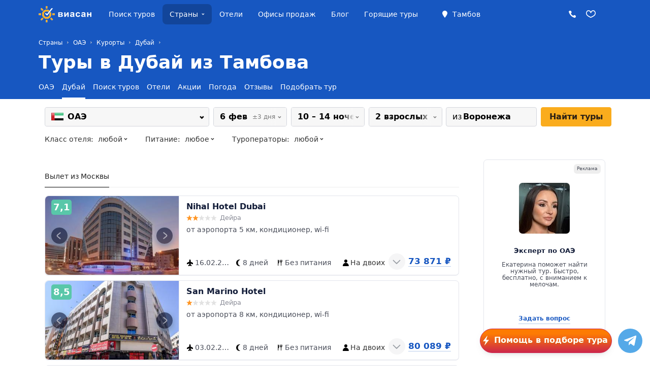

--- FILE ---
content_type: text/html; charset=UTF-8
request_url: https://tambov.viasun.ru/ajax/countries/1283/departure/
body_size: 581
content:
[{"city_id":1283,"city":"\u0412\u043e\u0440\u043e\u043d\u0435\u0436","countries":[{"id":16,"popular":1,"name":"\u0411\u0435\u043b\u0430\u0440\u0443\u0441\u044c"},{"id":119,"popular":1,"name":"\u0422\u0443\u0440\u0446\u0438\u044f"},{"id":4,"popular":0,"name":"\u0410\u0437\u0435\u0440\u0431\u0430\u0439\u0434\u0436\u0430\u043d"}]},{"city_id":832,"city":"\u041c\u043e\u0441\u043a\u0432\u0430","countries":[{"id":1,"popular":1,"name":"\u0410\u0431\u0445\u0430\u0437\u0438\u044f"},{"id":10,"popular":1,"name":"\u0410\u0440\u043c\u0435\u043d\u0438\u044f"},{"id":29,"popular":1,"name":"\u0412\u044c\u0435\u0442\u043d\u0430\u043c"},{"id":36,"popular":1,"name":"\u0413\u0440\u0443\u0437\u0438\u044f"},{"id":40,"popular":1,"name":"\u0415\u0433\u0438\u043f\u0435\u0442"},{"id":44,"popular":1,"name":"\u0418\u043d\u0434\u0438\u044f"},{"id":45,"popular":1,"name":"\u0418\u043d\u0434\u043e\u043d\u0435\u0437\u0438\u044f"},{"id":59,"popular":1,"name":"\u041a\u0438\u0442\u0430\u0439"},{"id":61,"popular":1,"name":"\u041a\u0443\u0431\u0430"},{"id":71,"popular":1,"name":"\u041c\u0430\u043b\u0430\u0439\u0437\u0438\u044f"},{"id":72,"popular":1,"name":"\u041c\u0430\u043b\u044c\u0434\u0438\u0432\u044b"},{"id":75,"popular":1,"name":"\u041c\u0430\u0440\u043e\u043a\u043a\u043e"},{"id":90,"popular":1,"name":"\u041e\u0410\u042d"},{"id":91,"popular":1,"name":"\u041e\u043c\u0430\u043d"},{"id":150,"popular":1,"name":"\u0420\u043e\u0441\u0441\u0438\u044f"},{"id":103,"popular":1,"name":"\u0421\u0430\u0443\u0434\u043e\u0432\u0441\u043a\u0430\u044f \u0410\u0440\u0430\u0432\u0438\u044f"},{"id":105,"popular":1,"name":"\u0421\u0435\u0439\u0448\u0435\u043b\u044b"},{"id":113,"popular":1,"name":"\u0422\u0430\u0438\u043b\u0430\u043d\u0434"},{"id":117,"popular":1,"name":"\u0422\u0443\u043d\u0438\u0441"},{"id":120,"popular":1,"name":"\u0423\u0437\u0431\u0435\u043a\u0438\u0441\u0442\u0430\u043d"},{"id":132,"popular":1,"name":"\u0428\u0440\u0438-\u041b\u0430\u043d\u043a\u0430"},{"id":7,"popular":0,"name":"\u0410\u043d\u0434\u043e\u0440\u0440\u0430"},{"id":15,"popular":0,"name":"\u0411\u0430\u0445\u0440\u0435\u0439\u043d"},{"id":19,"popular":0,"name":"\u0411\u043e\u043b\u0433\u0430\u0440\u0438\u044f"},{"id":23,"popular":0,"name":"\u0411\u0440\u0430\u0437\u0438\u043b\u0438\u044f"},{"id":27,"popular":0,"name":"\u0412\u0435\u043d\u0433\u0440\u0438\u044f"},{"id":35,"popular":0,"name":"\u0413\u0440\u0435\u0446\u0438\u044f"},{"id":37,"popular":0,"name":"\u0414\u0430\u043d\u0438\u044f"},{"id":39,"popular":0,"name":"\u0414\u043e\u043c\u0438\u043d\u0438\u043a\u0430\u043d\u0430"},{"id":43,"popular":0,"name":"\u0418\u0437\u0440\u0430\u0438\u043b\u044c"},{"id":46,"popular":0,"name":"\u0418\u043e\u0440\u0434\u0430\u043d\u0438\u044f"},{"id":50,"popular":0,"name":"\u0418\u0441\u043f\u0430\u043d\u0438\u044f"},{"id":51,"popular":0,"name":"\u0418\u0442\u0430\u043b\u0438\u044f"},{"id":53,"popular":0,"name":"\u041a\u0430\u0437\u0430\u0445\u0441\u0442\u0430\u043d"},{"id":54,"popular":0,"name":"\u041a\u0430\u043c\u0431\u043e\u0434\u0436\u0430"},{"id":56,"popular":0,"name":"\u041a\u0430\u0442\u0430\u0440"},{"id":57,"popular":0,"name":"\u041a\u0435\u043d\u0438\u044f"},{"id":58,"popular":0,"name":"\u041a\u0438\u043f\u0440"},{"id":68,"popular":0,"name":"\u041c\u0430\u0432\u0440\u0438\u043a\u0438\u0439"},{"id":73,"popular":0,"name":"\u041c\u0430\u043b\u044c\u0442\u0430"},{"id":77,"popular":0,"name":"\u041c\u0435\u043a\u0441\u0438\u043a\u0430"},{"id":82,"popular":0,"name":"\u041c\u044c\u044f\u043d\u043c\u0430 (\u0411\u0438\u0440\u043c\u0430)"},{"id":84,"popular":0,"name":"\u041d\u0435\u043f\u0430\u043b"},{"id":86,"popular":0,"name":"\u041d\u0438\u0434\u0435\u0440\u043b\u0430\u043d\u0434\u044b"},{"id":99,"popular":0,"name":"\u041f\u043e\u0440\u0442\u0443\u0433\u0430\u043b\u0438\u044f"},{"id":108,"popular":0,"name":"\u0421\u0438\u043d\u0433\u0430\u043f\u0443\u0440"},{"id":111,"popular":0,"name":"\u0421\u043b\u043e\u0432\u0435\u043d\u0438\u044f"},{"id":115,"popular":0,"name":"\u0422\u0430\u043d\u0437\u0430\u043d\u0438\u044f"},{"id":123,"popular":0,"name":"\u0424\u0438\u043b\u0438\u043f\u043f\u0438\u043d\u044b"},{"id":124,"popular":0,"name":"\u0424\u0438\u043d\u043b\u044f\u043d\u0434\u0438\u044f"},{"id":125,"popular":0,"name":"\u0424\u0440\u0430\u043d\u0446\u0438\u044f"},{"id":126,"popular":0,"name":"\u0425\u043e\u0440\u0432\u0430\u0442\u0438\u044f"},{"id":127,"popular":0,"name":"\u0427\u0435\u0440\u043d\u043e\u0433\u043e\u0440\u0438\u044f"},{"id":128,"popular":0,"name":"\u0427\u0435\u0445\u0438\u044f"},{"id":137,"popular":0,"name":"\u042e\u0436\u043d\u0430\u044f \u041a\u043e\u0440\u0435\u044f"},{"id":138,"popular":0,"name":"\u042f\u043c\u0430\u0439\u043a\u0430"},{"id":139,"popular":0,"name":"\u042f\u043f\u043e\u043d\u0438\u044f"}]}]

--- FILE ---
content_type: text/html; charset=UTF-8
request_url: https://tambov.viasun.ru/ajax/cities/
body_size: 300
content:
[{"id":"1312","name":"\u0410\u043b\u043c\u0430\u0442\u044b"},{"id":"1275","name":"\u0410\u0440\u0445\u0430\u043d\u0433\u0435\u043b\u044c\u0441\u043a"},{"id":"1323","name":"\u0410\u0441\u0442\u0430\u043d\u0430"},{"id":"1292","name":"\u0410\u0441\u0442\u0440\u0430\u0445\u0430\u043d\u044c"},{"id":"1305","name":"\u0411\u0430\u0440\u043d\u0430\u0443\u043b"},{"id":"1331","name":"\u0411\u043b\u0430\u0433\u043e\u0432\u0435\u0449\u0435\u043d\u0441\u043a"},{"id":"1293","name":"\u0412\u043b\u0430\u0434\u0438\u0432\u043e\u0441\u0442\u043e\u043a"},{"id":"1279","name":"\u0412\u043e\u043b\u0433\u043e\u0433\u0440\u0430\u0434"},{"id":"1265","name":"\u0415\u043a\u0430\u0442\u0435\u0440\u0438\u043d\u0431\u0443\u0440\u0433"},{"id":"1285","name":"\u0418\u0440\u043a\u0443\u0442\u0441\u043a"},{"id":"1266","name":"\u041a\u0430\u0437\u0430\u043d\u044c"},{"id":"1280","name":"\u041a\u0430\u043b\u0438\u043d\u0438\u043d\u0433\u0440\u0430\u0434"},{"id":"9979","name":"\u041a\u0430\u043b\u0443\u0433\u0430"},{"id":"1282","name":"\u041a\u0435\u043c\u0435\u0440\u043e\u0432\u043e"},{"id":"1270","name":"\u041a\u0440\u0430\u0441\u043d\u043e\u0434\u0430\u0440"},{"id":"1281","name":"\u041a\u0440\u0430\u0441\u043d\u043e\u044f\u0440\u0441\u043a"},{"id":"1287","name":"\u041a\u0443\u0440\u0441\u043a"},{"id":"1288","name":"\u041c\u0430\u0433\u043d\u0438\u0442\u043e\u0433\u043e\u0440\u0441\u043a"},{"id":"1299","name":"\u041c\u0438\u043d\u0435\u0440\u0430\u043b\u044c\u043d\u044b\u0435 \u0432\u043e\u0434\u044b"},{"id":"832","name":"\u041c\u043e\u0441\u043a\u0432\u0430"},{"id":"1284","name":"\u041c\u0443\u0440\u043c\u0430\u043d\u0441\u043a"},{"id":"9994","name":"\u041d\u0430\u0431\u0435\u0440\u0435\u0436\u043d\u044b\u0435 \u0427\u0435\u043b\u043d\u044b"},{"id":"1313","name":"\u041d\u0430\u043b\u044c\u0447\u0438\u043a"},{"id":"1298","name":"\u041d\u0438\u0436\u043d\u0435\u0432\u0430\u0440\u0442\u043e\u0432\u0441\u043a"},{"id":"1289","name":"\u041d\u0438\u0436\u043d\u0435\u043a\u0430\u043c\u0441\u043a"},{"id":"1268","name":"\u041d\u0438\u0436\u043d\u0438\u0439 \u041d\u043e\u0432\u0433\u043e\u0440\u043e\u0434"},{"id":"1341","name":"\u041d\u043e\u0432\u043e\u043a\u0443\u0437\u043d\u0435\u0446\u043a"},{"id":"1267","name":"\u041d\u043e\u0432\u043e\u0441\u0438\u0431\u0438\u0440\u0441\u043a"},{"id":"1278","name":"\u041e\u043c\u0441\u043a"},{"id":"1290","name":"\u041e\u0440\u0435\u043d\u0431\u0443\u0440\u0433"},{"id":"1336","name":"\u041f\u0435\u043d\u0437\u0430"},{"id":"1276","name":"\u041f\u0435\u0440\u043c\u044c"},{"id":"1271","name":"\u0421\u0430\u043c\u0430\u0440\u0430"},{"id":"1264","name":"\u0421\u0430\u043d\u043a\u0442-\u041f\u0435\u0442\u0435\u0440\u0431\u0443\u0440\u0433"},{"id":"1300","name":"\u0421\u0430\u0440\u0430\u0442\u043e\u0432"},{"id":"1291","name":"\u0421\u043e\u0447\u0438"},{"id":"1294","name":"\u0421\u0443\u0440\u0433\u0443\u0442"},{"id":"1296","name":"\u0421\u044b\u043a\u0442\u044b\u0432\u043a\u0430\u0440"},{"id":"1301","name":"\u0422\u043e\u043c\u0441\u043a"},{"id":"1273","name":"\u0422\u044e\u043c\u0435\u043d\u044c"},{"id":"1295","name":"\u0423\u043b\u044c\u044f\u043d\u043e\u0432\u0441\u043a"},{"id":"1274","name":"\u0423\u0444\u0430"},{"id":"1286","name":"\u0425\u0430\u0431\u0430\u0440\u043e\u0432\u0441\u043a"},{"id":"1303","name":"\u0427\u0435\u0431\u043e\u043a\u0441\u0430\u0440\u044b"},{"id":"1272","name":"\u0427\u0435\u043b\u044f\u0431\u0438\u043d\u0441\u043a"},{"id":"1307","name":"\u042e\u0436\u043d\u043e-\u0421\u0430\u0445\u0430\u043b\u0438\u043d\u0441\u043a"},{"id":"1332","name":"\u042f\u043a\u0443\u0442\u0441\u043a"}]

--- FILE ---
content_type: image/svg+xml
request_url: https://media.viasun.ru/v2/img/icons/arrow-white.svg
body_size: 39
content:
<svg width="9" height="14" viewBox="0 0 9 14" fill="none" xmlns="http://www.w3.org/2000/svg">
    <path d="M1.28784 2.60789e-05C1.48784 2.60963e-05 1.68784 0.100027 1.88784 0.200027L7.58784 4.90003C8.68784 6.00003 8.68784 7.70003 7.68784 8.70002L1.98784 13.4C1.58784 13.8 0.887837 13.7 0.587837 13.3C0.187838 12.9 0.287838 12.2 0.687838 11.9L6.28784 7.20002C6.48784 7.00003 6.48784 6.60003 6.18784 6.40003L0.687839 1.90003C0.287839 1.50003 0.187839 0.900026 0.587838 0.500026C0.687838 0.200026 0.987839 2.60526e-05 1.28784 2.60789e-05Z" fill="white" fill-opacity="0.9"/>
</svg>


--- FILE ---
content_type: image/svg+xml
request_url: https://media.viasun.ru/v2/img/icons/moon.svg
body_size: 1
content:
<svg width="9" height="13" viewBox="0 0 9 13" fill="none" xmlns="http://www.w3.org/2000/svg">
    <path fill-rule="evenodd" clip-rule="evenodd" d="M8.29309 12.7495C5.57529 11.9712 3.5862 9.46788 3.5862 6.5C3.5862 3.53212 5.57529 1.02882 8.29309 0.250475C7.72353 0.0873585 7.12196 0 6.49998 0C2.91013 0 -1.52588e-05 2.91015 -1.52588e-05 6.5C-1.52588e-05 10.0899 2.91013 13 6.49998 13C7.12196 13 7.72352 12.9126 8.29309 12.7495Z" fill="#101010"/>
</svg>

--- FILE ---
content_type: image/svg+xml
request_url: https://media.viasun.ru/v2/img/icons/arrow.svg
body_size: 204
content:
<?xml version="1.0" encoding="UTF-8"?>
<svg width="22px" height="22px" viewBox="0 0 22 22" version="1.1" xmlns="http://www.w3.org/2000/svg" xmlns:xlink="http://www.w3.org/1999/xlink">
    <!-- Generator: Sketch 59.1 (86144) - https://sketch.com -->
    <title>Icon/Arrow</title>
    <desc>Created with Sketch.</desc>
    <g id="Icon/Arrow" stroke="none" stroke-width="1" fill="none" fill-rule="evenodd">
        <path d="M19.6733965,13.1180752 C20.1088678,13.5485915 20.1088678,14.2465964 19.6733965,14.6771127 C19.2379252,15.1076291 18.5318866,15.1076291 18.0964153,14.6771127 L11,7.66144363 L3.90358468,14.6771127 C3.46811335,15.1076291 2.76207483,15.1076291 2.3266035,14.6771127 C1.89113217,14.2465964 1.89113217,13.5485915 2.3266035,13.1180752 L10.2115094,5.32288726 C10.6469807,4.89237091 11.3530193,4.89237091 11.7884906,5.32288726 L19.6733965,13.1180752 Z" id="Path" fill="#16202F"></path>
    </g>
</svg>

--- FILE ---
content_type: image/svg+xml
request_url: https://media.viasun.ru/img/icons/favorite.svg
body_size: 38
content:
<svg width="23" height="19" viewBox="0 0 23 19" fill="none" xmlns="http://www.w3.org/2000/svg">
<path d="M11.4768 6.46165C11.3543 5.59225 11.167 4.83988 10.8928 4.2958C9.3508 1.2361 6.06277 0.103648 3.54878 1.76643C1.03478 3.42929 0.246812 7.25772 1.78881 10.3175C3.45112 13.6159 8.1861 15.6075 11.2226 17C14.3635 15.6244 19.4909 13.7309 21.2112 10.3175C22.7532 7.25772 21.9652 3.42929 19.4512 1.7665C16.9372 0.103648 13.6492 1.2361 12.1072 4.29587C11.833 4.83994 11.6282 5.59232 11.4768 6.46165Z" stroke="white" stroke-width="2"/>
</svg>

--- FILE ---
content_type: image/svg+xml
request_url: https://media.viasun.ru/v2/img/icons/airplane.svg
body_size: 284
content:
<svg width="13" height="13" viewBox="0 0 13 13" fill="none" xmlns="http://www.w3.org/2000/svg">
    <path fill-rule="evenodd" clip-rule="evenodd" d="M3.39677 12.9768C3.34848 12.9916 3.29925 13 3.25002 13C3.15343 13 3.05871 12.9703 2.97891 12.9118C2.85725 12.8255 2.78574 12.6853 2.78574 12.5357V11.6071C2.78574 11.4716 2.84512 11.3415 2.94917 11.2533L4.64288 9.81312V7.91588L0.611038 9.2625C0.562745 9.27732 0.513521 9.28571 0.464292 9.28571C0.367697 9.28571 0.272972 9.25601 0.193173 9.19756C0.0715079 9.11123 0 8.971 0 8.82146V7.54001C0 7.00513 0.293375 6.5251 0.766999 6.28922L4.64288 4.35566V1.39285C4.64288 0.624927 5.26781 0 6.03574 0C6.80366 0 7.42859 0.624927 7.42859 1.39285V4.35525L11.3044 6.2883C11.778 6.52511 12.0714 7.00515 12.0714 7.54001V8.82146C12.0714 8.97101 11.9999 9.11123 11.8783 9.19756C11.7984 9.25601 11.7037 9.28575 11.6071 9.28575C11.5579 9.28575 11.5086 9.27732 11.4603 9.2625L7.42859 7.91594V9.81312L9.1223 11.2533C9.22635 11.3415 9.28574 11.4716 9.28574 11.6071V12.5357C9.28574 12.6853 9.21423 12.8255 9.09256 12.9118C8.97193 13 8.81772 13.0204 8.6747 12.9759L6.03574 12.0965L3.39677 12.9768Z" fill="black"/>
</svg>

--- FILE ---
content_type: image/svg+xml
request_url: https://media.viasun.ru/v2/img/icons/thunder.svg
body_size: 364
content:
<?xml version="1.0" encoding="UTF-8"?>
<svg width="22px" height="22px" viewBox="0 0 22 22" version="1.1" xmlns="http://www.w3.org/2000/svg" xmlns:xlink="http://www.w3.org/1999/xlink">
    <!-- Generator: Sketch 59.1 (86144) - https://sketch.com -->
    <title>Icons/Thunder</title>
    <desc>Created with Sketch.</desc>
    <g id="Icons/Thunder" stroke="none" stroke-width="1" fill="none" fill-rule="evenodd">
        <path d="M5.62811353,11.192914 L13.3230476,1.30541192 C13.424807,1.1746576 13.6132966,1.15115254 13.7440509,1.2529119 C13.842735,1.32971266 13.8834307,1.45967036 13.8461765,1.57903966 L11.5023693,9.08902115 L11.5023693,9.08902115 L16.0327205,9.08902115 C16.3088628,9.08902115 16.5327205,9.31287877 16.5327205,9.58902115 C16.5327205,9.70413939 16.4929971,9.81573148 16.4202573,9.9049566 L8.60052537,19.4968973 C8.49583357,19.6253157 8.30686041,19.6445499 8.178442,19.5398581 C8.08296579,19.4620221 8.04477366,19.3337325 8.08213317,19.2163509 L10.3789119,12 L10.3789119,12 L6.0226996,12 C5.74655723,12 5.5226996,11.7761424 5.5226996,11.5 C5.5226996,11.3887618 5.55979416,11.2807 5.62811353,11.192914 Z" id="Path" fill="#FFFFFF"></path>
    </g>
</svg>

--- FILE ---
content_type: image/svg+xml
request_url: https://media.viasun.ru/v2/img/icons/max.svg
body_size: 248
content:
<svg width="15" height="15" viewBox="0 0 15 15" fill="none" xmlns="http://www.w3.org/2000/svg">
<path fill-rule="evenodd" clip-rule="evenodd" d="M7.66115 14.9572C6.18909 14.9572 5.505 14.7414 4.31589 13.878C3.56374 14.8493 1.18195 15.6083 1.07808 14.3097C1.07808 13.3349 0.863178 12.5111 0.619626 11.6118C0.329512 10.5039 0 9.27001 0 7.4822C0 3.21231 3.48853 0 7.62176 0C11.7586 0 15 3.37058 15 7.52176C15.0066 9.48461 14.2376 11.3699 12.8617 12.7639C11.4859 14.1579 9.61549 14.9467 7.66115 14.9572ZM7.72204 3.69074C5.70915 3.58642 4.14039 4.98573 3.79297 7.18003C3.50644 8.99662 4.01503 11.2089 4.44841 11.324C4.65615 11.3744 5.17907 10.9499 5.505 10.6226C6.04394 10.9965 6.67153 11.2211 7.32448 11.2737C8.32708 11.3221 9.30858 10.9735 10.058 10.3029C10.8075 9.63226 11.265 8.69309 11.3323 7.68724C11.3715 6.6793 11.0152 5.6962 10.34 4.94946C9.66482 4.20271 8.72474 3.75201 7.72204 3.69433V3.69074Z" fill="white"/>
</svg>

--- FILE ---
content_type: application/javascript
request_url: https://media.viasun.ru/v2/js/app.min.debdd6a4f.js
body_size: 135635
content:
/*!
 * Bootstrap v3.3.4 (http://getbootstrap.com)
 * Copyright 2011-2015 Twitter, Inc.
 * Licensed under MIT (https://github.com/twbs/bootstrap/blob/master/LICENSE)
 */
if(String.prototype.hashCode=function(){var t,e=0;if(0===this.length)return e;for(t=0;t<this.length;t++)e=(e<<5)-e+this.charCodeAt(t),e|=0;return e},String.prototype.toInteger=function(){return parseInt(this,10)},void 0===String.prototype.replaceAll&&(String.prototype.replaceAll=function(t,e){return this.replace(new RegExp(t,"g"),e)}),$.fn.extend({countUp:function(){var t=parseInt($(this).text())||0;$(this).html(t+1)},targetSwitchClass:function(t,e,i,n){$(this).parents().eq(e).find(t).toggleClass(`${i} ${n}`)}}),
/*!
 * Datepicker for Bootstrap v1.6.4 (https://github.com/eternicode/bootstrap-datepicker)
 *
 * Copyright 2012 Stefan Petre
 * Improvements by Andrew Rowls
 * Licensed under the Apache License v2.0 (http://www.apache.org/licenses/LICENSE-2.0)
 */
function(t){"function"==typeof define&&define.amd?define(["jquery"],t):"object"==typeof exports?t(require("jquery")):t(jQuery)}((function(t,e){function i(){return new Date(Date.UTC.apply(Date,arguments))}function n(){var t=new Date;return i(t.getFullYear(),t.getMonth(),t.getDate())}function s(t){return function(){return this[t].apply(this,arguments)}}var a,o=(a={get:function(t){return this.slice(t)[0]},contains:function(t){for(var e=t&&t.valueOf(),i=0,n=this.length;i<n;i++)if(this[i].valueOf()===e)return i;return-1},remove:function(t){this.splice(t,1)},replace:function(e){e&&(t.isArray(e)||(e=[e]),this.clear(),this.push.apply(this,e))},clear:function(){this.length=0},copy:function(){var t=new o;return t.replace(this),t}},function(){var e=[];return e.push.apply(e,arguments),t.extend(e,a),e}),r=function(e,i){t(e).data("datepicker",this),this._process_options(i),this.dates=new o,this.viewDate=this.o.defaultViewDate,this.focusDate=null,this.element=t(e),this.isInput=this.element.is("input"),this.inputField=this.isInput?this.element:this.element.find("input"),this.component=!!this.element.hasClass("date")&&this.element.find(".add-on, .input-group-addon, .btn"),this.hasInput=this.component&&this.inputField.length,this.component&&0===this.component.length&&(this.component=!1),this.isInline=!this.component&&this.element.is("div"),this.picker=t(f.template),this._check_template(this.o.templates.leftArrow)&&this.picker.find(".prev").html(this.o.templates.leftArrow),this._check_template(this.o.templates.rightArrow)&&this.picker.find(".next").html(this.o.templates.rightArrow),this._buildEvents(),this._attachEvents(),this.isInline?this.picker.addClass("datepicker-inline").appendTo(this.element):this.picker.addClass("datepicker-dropdown dropdown-menu"),this.o.rtl&&this.picker.addClass("datepicker-rtl"),this.viewMode=this.o.startView,this.o.calendarWeeks&&this.picker.find("thead .datepicker-title, tfoot .today, tfoot .clear").attr("colspan",(function(t,e){return parseInt(e)+1})),this._allow_update=!1,this.setStartDate(this._o.startDate),this.setEndDate(this._o.endDate),this.setDaysOfWeekDisabled(this.o.daysOfWeekDisabled),this.setDaysOfWeekHighlighted(this.o.daysOfWeekHighlighted),this.setDatesDisabled(this.o.datesDisabled),this.fillDow(),this.fillMonths(),this._allow_update=!0,this.update(),this.showMode(),this.isInline&&this.show()};r.prototype={constructor:r,_resolveViewName:function(t,i){return 0===t||"days"===t||"month"===t?0:1===t||"months"===t||"year"===t?1:2===t||"years"===t||"decade"===t?2:3===t||"decades"===t||"century"===t?3:4===t||"centuries"===t||"millennium"===t?4:i!==e&&i},_check_template:function(i){try{return i!==e&&""!==i&&((i.match(/[<>]/g)||[]).length<=0||t(i).length>0)}catch(t){return!1}},_process_options:function(e){this._o=t.extend({},this._o,e);var s=this.o=t.extend({},this._o),a=s.language;p[a]||(a=a.split("-")[0],p[a]||(a=u.language)),s.language=a,s.startView=this._resolveViewName(s.startView,0),s.minViewMode=this._resolveViewName(s.minViewMode,0),s.maxViewMode=this._resolveViewName(s.maxViewMode,4),s.startView=Math.min(s.startView,s.maxViewMode),s.startView=Math.max(s.startView,s.minViewMode),!0!==s.multidate&&(s.multidate=Number(s.multidate)||!1,!1!==s.multidate&&(s.multidate=Math.max(0,s.multidate))),s.multidateSeparator=String(s.multidateSeparator),s.weekStart%=7,s.weekEnd=(s.weekStart+6)%7;var o=f.parseFormat(s.format);s.startDate!==-1/0&&(s.startDate?s.startDate instanceof Date?s.startDate=this._local_to_utc(this._zero_time(s.startDate)):s.startDate=f.parseDate(s.startDate,o,s.language,s.assumeNearbyYear):s.startDate=-1/0),s.endDate!==1/0&&(s.endDate?s.endDate instanceof Date?s.endDate=this._local_to_utc(this._zero_time(s.endDate)):s.endDate=f.parseDate(s.endDate,o,s.language,s.assumeNearbyYear):s.endDate=1/0),s.daysOfWeekDisabled=s.daysOfWeekDisabled||[],t.isArray(s.daysOfWeekDisabled)||(s.daysOfWeekDisabled=s.daysOfWeekDisabled.split(/[,\s]*/)),s.daysOfWeekDisabled=t.map(s.daysOfWeekDisabled,(function(t){return parseInt(t,10)})),s.daysOfWeekHighlighted=s.daysOfWeekHighlighted||[],t.isArray(s.daysOfWeekHighlighted)||(s.daysOfWeekHighlighted=s.daysOfWeekHighlighted.split(/[,\s]*/)),s.daysOfWeekHighlighted=t.map(s.daysOfWeekHighlighted,(function(t){return parseInt(t,10)})),s.datesDisabled=s.datesDisabled||[],t.isArray(s.datesDisabled)||(s.datesDisabled=[s.datesDisabled]),s.datesDisabled=t.map(s.datesDisabled,(function(t){return f.parseDate(t,o,s.language,s.assumeNearbyYear)}));var r=String(s.orientation).toLowerCase().split(/\s+/g),l=s.orientation.toLowerCase();if(r=t.grep(r,(function(t){return/^auto|left|right|top|bottom$/.test(t)})),s.orientation={x:"auto",y:"auto"},l&&"auto"!==l)if(1===r.length)switch(r[0]){case"top":case"bottom":s.orientation.y=r[0];break;case"left":case"right":s.orientation.x=r[0]}else l=t.grep(r,(function(t){return/^left|right$/.test(t)})),s.orientation.x=l[0]||"auto",l=t.grep(r,(function(t){return/^top|bottom$/.test(t)})),s.orientation.y=l[0]||"auto";else;if(s.defaultViewDate){var c=s.defaultViewDate.year||(new Date).getFullYear(),d=s.defaultViewDate.month||0,h=s.defaultViewDate.day||1;s.defaultViewDate=i(c,d,h)}else s.defaultViewDate=n()},_events:[],_secondaryEvents:[],_applyEvents:function(t){for(var i,n,s,a=0;a<t.length;a++)i=t[a][0],2===t[a].length?(n=e,s=t[a][1]):3===t[a].length&&(n=t[a][1],s=t[a][2]),i.on(s,n)},_unapplyEvents:function(t){for(var i,n,s,a=0;a<t.length;a++)i=t[a][0],2===t[a].length?(s=e,n=t[a][1]):3===t[a].length&&(s=t[a][1],n=t[a][2]),i.off(n,s)},_buildEvents:function(){var e={keyup:t.proxy((function(e){-1===t.inArray(e.keyCode,[27,37,39,38,40,32,13,9])&&this.update()}),this),keydown:t.proxy(this.keydown,this),paste:t.proxy(this.paste,this)};!0===this.o.showOnFocus&&(e.focus=t.proxy(this.show,this)),this.isInput?this._events=[[this.element,e]]:this.component&&this.hasInput?this._events=[[this.inputField,e],[this.component,{click:t.proxy(this.show,this)}]]:this._events=[[this.element,{click:t.proxy(this.show,this),keydown:t.proxy(this.keydown,this)}]],this._events.push([this.element,"*",{blur:t.proxy((function(t){this._focused_from=t.target}),this)}],[this.element,{blur:t.proxy((function(t){this._focused_from=t.target}),this)}]),this.o.immediateUpdates&&this._events.push([this.element,{"changeYear changeMonth":t.proxy((function(t){this.update(t.date)}),this)}]),this._secondaryEvents=[[this.picker,{click:t.proxy(this.click,this)}],[t(window),{resize:t.proxy(this.place,this)}],[t(document),{mousedown:t.proxy((function(t){this.element.is(t.target)||this.element.find(t.target).length||this.picker.is(t.target)||this.picker.find(t.target).length||this.isInline||this.hide()}),this)}]]},_attachEvents:function(){this._detachEvents(),this._applyEvents(this._events)},_detachEvents:function(){this._unapplyEvents(this._events)},_attachSecondaryEvents:function(){this._detachSecondaryEvents(),this._applyEvents(this._secondaryEvents)},_detachSecondaryEvents:function(){this._unapplyEvents(this._secondaryEvents)},_trigger:function(e,i){var n=i||this.dates.get(-1),s=this._utc_to_local(n);this.element.trigger({type:e,date:s,dates:t.map(this.dates,this._utc_to_local),format:t.proxy((function(t,e){0===arguments.length?(t=this.dates.length-1,e=this.o.format):"string"==typeof t&&(e=t,t=this.dates.length-1),e=e||this.o.format;var i=this.dates.get(t);return f.formatDate(i,e,this.o.language)}),this)})},show:function(){if(!(this.inputField.prop("disabled")||this.inputField.prop("readonly")&&!1===this.o.enableOnReadonly))return this.isInline||this.picker.appendTo(this.o.container),this.place(),this.picker.show(),this._attachSecondaryEvents(),this._trigger("show"),(window.navigator.msMaxTouchPoints||"ontouchstart"in document)&&this.o.disableTouchKeyboard&&t(this.element).blur(),this},hide:function(){return this.isInline||!this.picker.is(":visible")||(this.focusDate=null,this.picker.hide().detach(),this._detachSecondaryEvents(),this.viewMode=this.o.startView,this.showMode(),this.o.forceParse&&this.inputField.val()&&this.setValue(),this._trigger("hide")),this},destroy:function(){return this.hide(),this._detachEvents(),this._detachSecondaryEvents(),this.picker.remove(),delete this.element.data().datepicker,this.isInput||delete this.element.data().date,this},paste:function(e){var i;if(e.originalEvent.clipboardData&&e.originalEvent.clipboardData.types&&-1!==t.inArray("text/plain",e.originalEvent.clipboardData.types))i=e.originalEvent.clipboardData.getData("text/plain");else{if(!window.clipboardData)return;i=window.clipboardData.getData("Text")}this.setDate(i),this.update(),e.preventDefault()},_utc_to_local:function(t){return t&&new Date(t.getTime()+6e4*t.getTimezoneOffset())},_local_to_utc:function(t){return t&&new Date(t.getTime()-6e4*t.getTimezoneOffset())},_zero_time:function(t){return t&&new Date(t.getFullYear(),t.getMonth(),t.getDate())},_zero_utc_time:function(t){return t&&new Date(Date.UTC(t.getUTCFullYear(),t.getUTCMonth(),t.getUTCDate()))},getDates:function(){return t.map(this.dates,this._utc_to_local)},getUTCDates:function(){return t.map(this.dates,(function(t){return new Date(t)}))},getDate:function(){return this._utc_to_local(this.getUTCDate())},getUTCDate:function(){var t=this.dates.get(-1);return void 0!==t?new Date(t):null},clearDates:function(){this.inputField&&this.inputField.val(""),this.update(),this._trigger("changeDate"),this.o.autoclose&&this.hide()},setDates:function(){var e=t.isArray(arguments[0])?arguments[0]:arguments;return this.update.apply(this,e),this._trigger("changeDate"),this.setValue(),this},setUTCDates:function(){var e=t.isArray(arguments[0])?arguments[0]:arguments;return this.update.apply(this,t.map(e,this._utc_to_local)),this._trigger("changeDate"),this.setValue(),this},setDate:s("setDates"),setUTCDate:s("setUTCDates"),remove:s("destroy"),setValue:function(){var t=this.getFormattedDate();return this.inputField.val(t),this},getFormattedDate:function(i){i===e&&(i=this.o.format);var n=this.o.language;return t.map(this.dates,(function(t){return f.formatDate(t,i,n)})).join(this.o.multidateSeparator)},getStartDate:function(){return this.o.startDate},setStartDate:function(t){return this._process_options({startDate:t}),this.update(),this.updateNavArrows(),this},getEndDate:function(){return this.o.endDate},setEndDate:function(t){return this._process_options({endDate:t}),this.update(),this.updateNavArrows(),this},setDaysOfWeekDisabled:function(t){return this._process_options({daysOfWeekDisabled:t}),this.update(),this.updateNavArrows(),this},setDaysOfWeekHighlighted:function(t){return this._process_options({daysOfWeekHighlighted:t}),this.update(),this},setDatesDisabled:function(t){this._process_options({datesDisabled:t}),this.update(),this.updateNavArrows()},place:function(){if(this.isInline)return this;var e=this.picker.outerWidth(),i=this.picker.outerHeight(),n=t(this.o.container),s=n.width(),a="body"===this.o.container?t(document).scrollTop():n.scrollTop(),o=n.offset(),r=[];this.element.parents().each((function(){var e=t(this).css("z-index");"auto"!==e&&0!==e&&r.push(parseInt(e))}));var l=Math.max.apply(Math,r)+this.o.zIndexOffset,c=this.component?this.component.parent().offset():this.element.offset(),d=this.component?this.component.outerHeight(!0):this.element.outerHeight(!1),u=this.component?this.component.outerWidth(!0):this.element.outerWidth(!1),h=c.left-o.left,p=c.top-o.top;"body"!==this.o.container&&(p+=a),this.picker.removeClass("datepicker-orient-top datepicker-orient-bottom datepicker-orient-right datepicker-orient-left"),"auto"!==this.o.orientation.x?(this.picker.addClass("datepicker-orient-"+this.o.orientation.x),"right"===this.o.orientation.x&&(h-=e-u)):c.left<0?(this.picker.addClass("datepicker-orient-left"),h-=c.left-10):h+e>s?(this.picker.addClass("datepicker-orient-right"),h+=u-e):this.picker.addClass("datepicker-orient-left");var f=this.o.orientation.y;if("auto"===f&&(f=-a+p-i<0?"bottom":"top"),this.picker.addClass("datepicker-orient-"+f),"top"===f?p-=i+parseInt(this.picker.css("padding-top")):p+=d,this.o.rtl){var m=s-(h+u);this.picker.css({top:p,right:m,zIndex:l})}else this.picker.css({top:p,left:h,zIndex:l});return this},_allow_update:!0,update:function(){if(!this._allow_update)return this;var e=this.dates.copy(),i=[],n=!1;return arguments.length?(t.each(arguments,t.proxy((function(t,e){e instanceof Date&&(e=this._local_to_utc(e)),i.push(e)}),this)),n=!0):(i=(i=this.isInput?this.element.val():this.element.data("date")||this.inputField.val())&&this.o.multidate?i.split(this.o.multidateSeparator):[i],delete this.element.data().date),i=t.map(i,t.proxy((function(t){return f.parseDate(t,this.o.format,this.o.language,this.o.assumeNearbyYear)}),this)),i=t.grep(i,t.proxy((function(t){return!this.dateWithinRange(t)||!t}),this),!0),this.dates.replace(i),this.dates.length?this.viewDate=new Date(this.dates.get(-1)):this.viewDate<this.o.startDate?this.viewDate=new Date(this.o.startDate):this.viewDate>this.o.endDate?this.viewDate=new Date(this.o.endDate):this.viewDate=this.o.defaultViewDate,n?this.setValue():i.length&&String(e)!==String(this.dates)&&this._trigger("changeDate"),!this.dates.length&&e.length&&this._trigger("clearDate"),this.fill(),this.element.change(),this},fillDow:function(){var e=this.o.weekStart,i="<tr>";for(this.o.calendarWeeks&&(this.picker.find(".datepicker-days .datepicker-switch").attr("colspan",(function(t,e){return parseInt(e)+1})),i+='<th class="cw">&#160;</th>');e<this.o.weekStart+7;)i+='<th class="dow',t.inArray(e,this.o.daysOfWeekDisabled)>-1&&(i+=" disabled"),i+='">'+p[this.o.language].daysMin[e++%7]+"</th>";i+="</tr>",this.picker.find(".datepicker-days thead").append(i)},fillMonths:function(){for(var t=this._utc_to_local(this.viewDate),e="",i=0;i<12;){e+='<span class="month'+(t&&t.getMonth()===i?" focused":"")+'">'+p[this.o.language].monthsShort[i++]+"</span>"}this.picker.find(".datepicker-months td").html(e)},setRange:function(e){e&&e.length?this.range=t.map(e,(function(t){return t.valueOf()})):delete this.range,this.fill()},getClassNames:function(e){var i=[],n=this.viewDate.getUTCFullYear(),s=this.viewDate.getUTCMonth(),a=new Date;return e.getUTCFullYear()<n||e.getUTCFullYear()===n&&e.getUTCMonth()<s?i.push("old"):(e.getUTCFullYear()>n||e.getUTCFullYear()===n&&e.getUTCMonth()>s)&&i.push("new"),this.focusDate&&e.valueOf()===this.focusDate.valueOf()&&i.push("focused"),this.o.todayHighlight&&e.getUTCFullYear()===a.getFullYear()&&e.getUTCMonth()===a.getMonth()&&e.getUTCDate()===a.getDate()&&i.push("today"),-1!==this.dates.contains(e)&&i.push("active"),this.dateWithinRange(e)||i.push("disabled"),this.dateIsDisabled(e)&&i.push("disabled","disabled-date"),-1!==t.inArray(e.getUTCDay(),this.o.daysOfWeekHighlighted)&&i.push("highlighted"),this.range&&(e>this.range[0]&&e<this.range[this.range.length-1]&&i.push("range"),-1!==t.inArray(e.valueOf(),this.range)&&i.push("selected"),e.valueOf()===this.range[0]&&i.push("range-start"),e.valueOf()===this.range[this.range.length-1]&&i.push("range-end")),i},_fill_yearsView:function(i,n,s,a,o,r,l,c){var d,u,h,p,f,m,v,g,_,y,b;for(d="",u=this.picker.find(i),h=parseInt(o/s,10)*s,f=parseInt(r/a,10)*a,m=parseInt(l/a,10)*a,p=t.map(this.dates,(function(t){return parseInt(t.getUTCFullYear()/a,10)*a})),u.find(".datepicker-switch").text(h+"-"+(h+9*a)),v=h-a,g=-1;g<11;g+=1)_=[n],y=null,-1===g?_.push("old"):10===g&&_.push("new"),-1!==t.inArray(v,p)&&_.push("active"),(v<f||v>m)&&_.push("disabled"),v===this.viewDate.getFullYear()&&_.push("focused"),c!==t.noop&&((b=c(new Date(v,0,1)))===e?b={}:"boolean"==typeof b?b={enabled:b}:"string"==typeof b&&(b={classes:b}),!1===b.enabled&&_.push("disabled"),b.classes&&(_=_.concat(b.classes.split(/\s+/))),b.tooltip&&(y=b.tooltip)),d+='<span class="'+_.join(" ")+'"'+(y?' title="'+y+'"':"")+">"+v+"</span>",v+=a;u.find("td").html(d)},fill:function(){var n,s,a=new Date(this.viewDate),o=a.getUTCFullYear(),r=a.getUTCMonth(),l=this.o.startDate!==-1/0?this.o.startDate.getUTCFullYear():-1/0,c=this.o.startDate!==-1/0?this.o.startDate.getUTCMonth():-1/0,d=this.o.endDate!==1/0?this.o.endDate.getUTCFullYear():1/0,u=this.o.endDate!==1/0?this.o.endDate.getUTCMonth():1/0,h=p[this.o.language].today||p.en.today||"",m=p[this.o.language].clear||p.en.clear||"",v=p[this.o.language].titleFormat||p.en.titleFormat;if(!isNaN(o)&&!isNaN(r)){this.picker.find(".datepicker-days .datepicker-switch").text(f.formatDate(a,v,this.o.language)),this.picker.find("tfoot .today").text(h).toggle(!1!==this.o.todayBtn),this.picker.find("tfoot .clear").text(m).toggle(!1!==this.o.clearBtn),this.picker.find("thead .datepicker-title").text(this.o.title).toggle(""!==this.o.title),this.updateNavArrows(),this.fillMonths();var g=i(o,r-1,28),_=f.getDaysInMonth(g.getUTCFullYear(),g.getUTCMonth());g.setUTCDate(_),g.setUTCDate(_-(g.getUTCDay()-this.o.weekStart+7)%7);var y=new Date(g);g.getUTCFullYear()<100&&y.setUTCFullYear(g.getUTCFullYear()),y.setUTCDate(y.getUTCDate()+42),y=y.valueOf();for(var b,w=[];g.valueOf()<y;){if(g.getUTCDay()===this.o.weekStart&&(w.push("<tr>"),this.o.calendarWeeks)){var $=new Date(+g+(this.o.weekStart-g.getUTCDay()-7)%7*864e5),C=new Date(Number($)+(11-$.getUTCDay())%7*864e5),k=new Date(Number(k=i(C.getUTCFullYear(),0,1))+(11-k.getUTCDay())%7*864e5),x=(C-k)/864e5/7+1;w.push('<td class="cw">'+x+"</td>")}(b=this.getClassNames(g)).push("day"),this.o.beforeShowDay!==t.noop&&((s=this.o.beforeShowDay(this._utc_to_local(g)))===e?s={}:"boolean"==typeof s?s={enabled:s}:"string"==typeof s&&(s={classes:s}),!1===s.enabled&&b.push("disabled"),s.classes&&(b=b.concat(s.classes.split(/\s+/))),s.tooltip&&(n=s.tooltip)),b=t.isFunction(t.uniqueSort)?t.uniqueSort(b):t.unique(b),w.push('<td class="'+b.join(" ")+'"'+(n?' title="'+n+'"':"")+">"+g.getUTCDate()+"</td>"),n=null,g.getUTCDay()===this.o.weekEnd&&w.push("</tr>"),g.setUTCDate(g.getUTCDate()+1)}this.picker.find(".datepicker-days tbody").empty().append(w.join(""));var D=p[this.o.language].monthsTitle||p.en.monthsTitle||"Months",T=this.picker.find(".datepicker-months").find(".datepicker-switch").text(this.o.maxViewMode<2?D:o).end().find("span").removeClass("active");if(t.each(this.dates,(function(t,e){e.getUTCFullYear()===o&&T.eq(e.getUTCMonth()).addClass("active")})),(o<l||o>d)&&T.addClass("disabled"),o===l&&T.slice(0,c).addClass("disabled"),o===d&&T.slice(u+1).addClass("disabled"),this.o.beforeShowMonth!==t.noop){var S=this;t.each(T,(function(i,n){var s=new Date(o,i,1),a=S.o.beforeShowMonth(s);a===e?a={}:"boolean"==typeof a?a={enabled:a}:"string"==typeof a&&(a={classes:a}),!1!==a.enabled||t(n).hasClass("disabled")||t(n).addClass("disabled"),a.classes&&t(n).addClass(a.classes),a.tooltip&&t(n).prop("title",a.tooltip)}))}this._fill_yearsView(".datepicker-years","year",10,1,o,l,d,this.o.beforeShowYear),this._fill_yearsView(".datepicker-decades","decade",100,10,o,l,d,this.o.beforeShowDecade),this._fill_yearsView(".datepicker-centuries","century",1e3,100,o,l,d,this.o.beforeShowCentury)}},updateNavArrows:function(){if(this._allow_update){var t=new Date(this.viewDate),e=t.getUTCFullYear(),i=t.getUTCMonth();switch(this.viewMode){case 0:this.o.startDate!==-1/0&&e<=this.o.startDate.getUTCFullYear()&&i<=this.o.startDate.getUTCMonth()?this.picker.find(".prev").css({visibility:"hidden"}):this.picker.find(".prev").css({visibility:"visible"}),this.o.endDate!==1/0&&e>=this.o.endDate.getUTCFullYear()&&i>=this.o.endDate.getUTCMonth()?this.picker.find(".next").css({visibility:"hidden"}):this.picker.find(".next").css({visibility:"visible"});break;case 1:case 2:case 3:case 4:this.o.startDate!==-1/0&&e<=this.o.startDate.getUTCFullYear()||this.o.maxViewMode<2?this.picker.find(".prev").css({visibility:"hidden"}):this.picker.find(".prev").css({visibility:"visible"}),this.o.endDate!==1/0&&e>=this.o.endDate.getUTCFullYear()||this.o.maxViewMode<2?this.picker.find(".next").css({visibility:"hidden"}):this.picker.find(".next").css({visibility:"visible"})}}},click:function(e){var s,a,o,r,l,c,d;e.preventDefault(),e.stopPropagation(),(s=t(e.target)).hasClass("datepicker-switch")&&this.showMode(1);var u=s.closest(".prev, .next");u.length>0&&(a=f.modes[this.viewMode].navStep*(u.hasClass("prev")?-1:1),0===this.viewMode?(this.viewDate=this.moveMonth(this.viewDate,a),this._trigger("changeMonth",this.viewDate)):(this.viewDate=this.moveYear(this.viewDate,a),1===this.viewMode&&this._trigger("changeYear",this.viewDate)),this.fill()),s.hasClass("today")&&!s.hasClass("day")&&(this.showMode(-2),this._setDate(n(),"linked"===this.o.todayBtn?null:"view")),s.hasClass("clear")&&this.clearDates(),s.hasClass("disabled")||(s.hasClass("day")&&(o=parseInt(s.text(),10)||1,r=this.viewDate.getUTCFullYear(),l=this.viewDate.getUTCMonth(),s.hasClass("old")&&(0===l?(l=11,r-=1,c=!0,d=!0):(l-=1,c=!0)),s.hasClass("new")&&(11===l?(l=0,r+=1,c=!0,d=!0):(l+=1,c=!0)),this._setDate(i(r,l,o)),d&&this._trigger("changeYear",this.viewDate),c&&this._trigger("changeMonth",this.viewDate)),s.hasClass("month")&&(this.viewDate.setUTCDate(1),o=1,l=s.parent().find("span").index(s),r=this.viewDate.getUTCFullYear(),this.viewDate.setUTCMonth(l),this._trigger("changeMonth",this.viewDate),1===this.o.minViewMode?(this._setDate(i(r,l,o)),this.showMode()):this.showMode(-1),this.fill()),(s.hasClass("year")||s.hasClass("decade")||s.hasClass("century"))&&(this.viewDate.setUTCDate(1),o=1,l=0,r=parseInt(s.text(),10)||0,this.viewDate.setUTCFullYear(r),s.hasClass("year")&&(this._trigger("changeYear",this.viewDate),2===this.o.minViewMode&&this._setDate(i(r,l,o))),s.hasClass("decade")&&(this._trigger("changeDecade",this.viewDate),3===this.o.minViewMode&&this._setDate(i(r,l,o))),s.hasClass("century")&&(this._trigger("changeCentury",this.viewDate),4===this.o.minViewMode&&this._setDate(i(r,l,o))),this.showMode(-1),this.fill())),this.picker.is(":visible")&&this._focused_from&&t(this._focused_from).focus(),delete this._focused_from},_toggle_multidate:function(t){var e=this.dates.contains(t);if(t||this.dates.clear(),-1!==e?(!0===this.o.multidate||this.o.multidate>1||this.o.toggleActive)&&this.dates.remove(e):!1===this.o.multidate?(this.dates.clear(),this.dates.push(t)):this.dates.push(t),"number"==typeof this.o.multidate)for(;this.dates.length>this.o.multidate;)this.dates.remove(0)},_setDate:function(t,e){e&&"date"!==e||this._toggle_multidate(t&&new Date(t)),e&&"view"!==e||(this.viewDate=t&&new Date(t)),this.fill(),this.setValue(),e&&"view"===e||this._trigger("changeDate"),this.inputField&&this.inputField.change(),!this.o.autoclose||e&&"date"!==e||this.hide()},moveDay:function(t,e){var i=new Date(t);return i.setUTCDate(t.getUTCDate()+e),i},moveWeek:function(t,e){return this.moveDay(t,7*e)},moveMonth:function(t,e){if(!(i=t)||isNaN(i.getTime()))return this.o.defaultViewDate;var i;if(!e)return t;var n,s,a=new Date(t.valueOf()),o=a.getUTCDate(),r=a.getUTCMonth(),l=Math.abs(e);if(e=e>0?1:-1,1===l)s=-1===e?function(){return a.getUTCMonth()===r}:function(){return a.getUTCMonth()!==n},n=r+e,a.setUTCMonth(n),(n<0||n>11)&&(n=(n+12)%12);else{for(var c=0;c<l;c++)a=this.moveMonth(a,e);n=a.getUTCMonth(),a.setUTCDate(o),s=function(){return n!==a.getUTCMonth()}}for(;s();)a.setUTCDate(--o),a.setUTCMonth(n);return a},moveYear:function(t,e){return this.moveMonth(t,12*e)},moveAvailableDate:function(t,e,i){do{if(t=this[i](t,e),!this.dateWithinRange(t))return!1;i="moveDay"}while(this.dateIsDisabled(t));return t},weekOfDateIsDisabled:function(e){return-1!==t.inArray(e.getUTCDay(),this.o.daysOfWeekDisabled)},dateIsDisabled:function(e){return this.weekOfDateIsDisabled(e)||t.grep(this.o.datesDisabled,(function(t){return n=t,(i=e).getUTCFullYear()===n.getUTCFullYear()&&i.getUTCMonth()===n.getUTCMonth()&&i.getUTCDate()===n.getUTCDate();var i,n})).length>0},dateWithinRange:function(t){return t>=this.o.startDate&&t<=this.o.endDate},keydown:function(t){if(this.picker.is(":visible")){var e,i,n=!1,s=this.focusDate||this.viewDate;switch(t.keyCode){case 27:this.focusDate?(this.focusDate=null,this.viewDate=this.dates.get(-1)||this.viewDate,this.fill()):this.hide(),t.preventDefault(),t.stopPropagation();break;case 37:case 38:case 39:case 40:if(!this.o.keyboardNavigation||7===this.o.daysOfWeekDisabled.length)break;e=37===t.keyCode||38===t.keyCode?-1:1,0===this.viewMode?t.ctrlKey?(i=this.moveAvailableDate(s,e,"moveYear"))&&this._trigger("changeYear",this.viewDate):t.shiftKey?(i=this.moveAvailableDate(s,e,"moveMonth"))&&this._trigger("changeMonth",this.viewDate):37===t.keyCode||39===t.keyCode?i=this.moveAvailableDate(s,e,"moveDay"):this.weekOfDateIsDisabled(s)||(i=this.moveAvailableDate(s,e,"moveWeek")):1===this.viewMode?(38!==t.keyCode&&40!==t.keyCode||(e*=4),i=this.moveAvailableDate(s,e,"moveMonth")):2===this.viewMode&&(38!==t.keyCode&&40!==t.keyCode||(e*=4),i=this.moveAvailableDate(s,e,"moveYear")),i&&(this.focusDate=this.viewDate=i,this.setValue(),this.fill(),t.preventDefault());break;case 13:if(!this.o.forceParse)break;s=this.focusDate||this.dates.get(-1)||this.viewDate,this.o.keyboardNavigation&&(this._toggle_multidate(s),n=!0),this.focusDate=null,this.viewDate=this.dates.get(-1)||this.viewDate,this.setValue(),this.fill(),this.picker.is(":visible")&&(t.preventDefault(),t.stopPropagation(),this.o.autoclose&&this.hide());break;case 9:this.focusDate=null,this.viewDate=this.dates.get(-1)||this.viewDate,this.fill(),this.hide()}n&&(this.dates.length?this._trigger("changeDate"):this._trigger("clearDate"),this.inputField&&this.inputField.change())}else 40!==t.keyCode&&27!==t.keyCode||(this.show(),t.stopPropagation())},showMode:function(t){t&&(this.viewMode=Math.max(this.o.minViewMode,Math.min(this.o.maxViewMode,this.viewMode+t))),this.picker.children("div").hide().filter(".datepicker-"+f.modes[this.viewMode].clsName).show(),this.updateNavArrows()}};var l=function(e,i){t(e).data("datepicker",this),this.element=t(e),this.inputs=t.map(i.inputs,(function(t){return t.jquery?t[0]:t})),delete i.inputs,d.call(t(this.inputs),i).on("changeDate",t.proxy(this.dateUpdated,this)),this.pickers=t.map(this.inputs,(function(e){return t(e).data("datepicker")})),this.updateDates()};l.prototype={updateDates:function(){this.dates=t.map(this.pickers,(function(t){return t.getUTCDate()})),this.updateRanges()},updateRanges:function(){var e=t.map(this.dates,(function(t){return t.valueOf()}));t.each(this.pickers,(function(t,i){i.setRange(e)}))},dateUpdated:function(e){if(!this.updating){this.updating=!0;var i=t(e.target).data("datepicker");if(void 0!==i){var n=i.getUTCDate(),s=t.inArray(e.target,this.inputs),a=s-1,o=s+1,r=this.inputs.length;if(-1!==s){if(t.each(this.pickers,(function(t,e){e.getUTCDate()||e.setUTCDate(n)})),n<this.dates[a])for(;a>=0&&n<this.dates[a];)this.pickers[a--].setUTCDate(n);else if(n>this.dates[o])for(;o<r&&n>this.dates[o];)this.pickers[o++].setUTCDate(n);this.updateDates(),delete this.updating}}}},remove:function(){t.map(this.pickers,(function(t){t.remove()})),delete this.element.data().datepicker}};var c=t.fn.datepicker,d=function(i){var n,s=Array.apply(null,arguments);if(s.shift(),this.each((function(){var e=t(this),a=e.data("datepicker"),o="object"==typeof i&&i;if(!a){var c=function(e,i){var n=t(e).data(),s={},a=new RegExp("^"+i.toLowerCase()+"([A-Z])");function o(t,e){return e.toLowerCase()}for(var r in i=new RegExp("^"+i.toLowerCase()),n)i.test(r)&&(s[r.replace(a,o)]=n[r]);return s}(this,"date"),d=function(e){var i={};if(p[e]||(e=e.split("-")[0],p[e])){var n=p[e];return t.each(h,(function(t,e){e in n&&(i[e]=n[e])})),i}}(t.extend({},u,c,o).language),f=t.extend({},u,d,c,o);e.hasClass("input-daterange")||f.inputs?(t.extend(f,{inputs:f.inputs||e.find("input").toArray()}),a=new l(this,f)):a=new r(this,f),e.data("datepicker",a)}"string"==typeof i&&"function"==typeof a[i]&&(n=a[i].apply(a,s))})),n===e||n instanceof r||n instanceof l)return this;if(this.length>1)throw new Error("Using only allowed for the collection of a single element ("+i+" function)");return n};t.fn.datepicker=d;var u=t.fn.datepicker.defaults={assumeNearbyYear:!1,autoclose:!1,beforeShowDay:t.noop,beforeShowMonth:t.noop,beforeShowYear:t.noop,beforeShowDecade:t.noop,beforeShowCentury:t.noop,calendarWeeks:!1,clearBtn:!1,toggleActive:!1,daysOfWeekDisabled:[],daysOfWeekHighlighted:[],datesDisabled:[],endDate:1/0,forceParse:!0,format:"mm/dd/yyyy",keyboardNavigation:!0,language:"en",minViewMode:0,maxViewMode:4,multidate:!1,multidateSeparator:",",orientation:"auto",rtl:!1,startDate:-1/0,startView:0,todayBtn:!1,todayHighlight:!1,weekStart:0,disableTouchKeyboard:!1,enableOnReadonly:!0,showOnFocus:!0,zIndexOffset:10,container:"body",immediateUpdates:!1,title:"",templates:{leftArrow:"&laquo;",rightArrow:"&raquo;"}},h=t.fn.datepicker.locale_opts=["format","rtl","weekStart"];t.fn.datepicker.Constructor=r;var p=t.fn.datepicker.dates={en:{days:["Sunday","Monday","Tuesday","Wednesday","Thursday","Friday","Saturday"],daysShort:["Sun","Mon","Tue","Wed","Thu","Fri","Sat"],daysMin:["Su","Mo","Tu","We","Th","Fr","Sa"],months:["January","February","March","April","May","June","July","August","September","October","November","December"],monthsShort:["Jan","Feb","Mar","Apr","May","Jun","Jul","Aug","Sep","Oct","Nov","Dec"],today:"Today",clear:"Clear",titleFormat:"MM yyyy"}},f={modes:[{clsName:"days",navFnc:"Month",navStep:1},{clsName:"months",navFnc:"FullYear",navStep:1},{clsName:"years",navFnc:"FullYear",navStep:10},{clsName:"decades",navFnc:"FullDecade",navStep:100},{clsName:"centuries",navFnc:"FullCentury",navStep:1e3}],isLeapYear:function(t){return t%4==0&&t%100!=0||t%400==0},getDaysInMonth:function(t,e){return[31,f.isLeapYear(t)?29:28,31,30,31,30,31,31,30,31,30,31][e]},validParts:/dd?|DD?|mm?|MM?|yy(?:yy)?/g,nonpunctuation:/[^ -\/:-@\u5e74\u6708\u65e5\[-`{-~\t\n\r]+/g,parseFormat:function(t){if("function"==typeof t.toValue&&"function"==typeof t.toDisplay)return t;var e=t.replace(this.validParts,"\0").split("\0"),i=t.match(this.validParts);if(!e||!e.length||!i||0===i.length)throw new Error("Invalid date format.");return{separators:e,parts:i}},parseDate:function(s,a,o,l){if(!s)return e;if(s instanceof Date)return s;if("string"==typeof a&&(a=f.parseFormat(a)),a.toValue)return a.toValue(s,a,o);var c,d,u,h,m=/([\-+]\d+)([dmwy])/,v=s.match(/([\-+]\d+)([dmwy])/g),g={d:"moveDay",m:"moveMonth",w:"moveWeek",y:"moveYear"},_={yesterday:"-1d",today:"+0d",tomorrow:"+1d"};if(/^[\-+]\d+[dmwy]([\s,]+[\-+]\d+[dmwy])*$/.test(s)){for(s=new Date,u=0;u<v.length;u++)c=m.exec(v[u]),d=parseInt(c[1]),h=g[c[2]],s=r.prototype[h](s,d);return i(s.getUTCFullYear(),s.getUTCMonth(),s.getUTCDate())}if(void 0!==_[s]&&(v=(s=_[s]).match(/([\-+]\d+)([dmwy])/g),/^[\-+]\d+[dmwy]([\s,]+[\-+]\d+[dmwy])*$/.test(s))){for(s=new Date,u=0;u<v.length;u++)c=m.exec(v[u]),d=parseInt(c[1]),h=g[c[2]],s=r.prototype[h](s,d);return i(s.getUTCFullYear(),s.getUTCMonth(),s.getUTCDate())}function y(t,e){return!0===e&&(e=10),t<100&&(t+=2e3)>(new Date).getFullYear()+e&&(t-=100),t}v=s&&s.match(this.nonpunctuation)||[],s=new Date;var b,w,$={},C=["yyyy","yy","M","MM","m","mm","d","dd"],k={yyyy:function(t,e){return t.setUTCFullYear(l?y(e,l):e)},yy:function(t,e){return t.setUTCFullYear(l?y(e,l):e)},m:function(t,e){if(isNaN(t))return t;for(e-=1;e<0;)e+=12;for(e%=12,t.setUTCMonth(e);t.getUTCMonth()!==e;)t.setUTCDate(t.getUTCDate()-1);return t},d:function(t,e){return t.setUTCDate(e)}};k.M=k.MM=k.mm=k.m,k.dd=k.d,s=n();var x=a.parts.slice();function D(){var t=this.slice(0,v[u].length),e=v[u].slice(0,t.length);return t.toLowerCase()===e.toLowerCase()}if(v.length!==x.length&&(x=t(x).filter((function(e,i){return-1!==t.inArray(i,C)})).toArray()),v.length===x.length){var T,S,M;for(u=0,T=x.length;u<T;u++){if(b=parseInt(v[u],10),c=x[u],isNaN(b))switch(c){case"MM":w=t(p[o].months).filter(D),b=t.inArray(w[0],p[o].months)+1;break;case"M":w=t(p[o].monthsShort).filter(D),b=t.inArray(w[0],p[o].monthsShort)+1}$[c]=b}for(u=0;u<C.length;u++)(M=C[u])in $&&!isNaN($[M])&&(S=new Date(s),k[M](S,$[M]),isNaN(S)||(s=S))}return s},formatDate:function(e,i,n){if(!e)return"";if("string"==typeof i&&(i=f.parseFormat(i)),i.toDisplay)return i.toDisplay(e,i,n);var s={d:e.getUTCDate(),D:p[n].daysShort[e.getUTCDay()],DD:p[n].days[e.getUTCDay()],m:e.getUTCMonth()+1,M:p[n].monthsShort[e.getUTCMonth()],MM:p[n].months[e.getUTCMonth()],yy:e.getUTCFullYear().toString().substring(2),yyyy:e.getUTCFullYear()};s.dd=(s.d<10?"0":"")+s.d,s.mm=(s.m<10?"0":"")+s.m,e=[];for(var a=t.extend([],i.separators),o=0,r=i.parts.length;o<=r;o++)a.length&&e.push(a.shift()),e.push(s[i.parts[o]]);return e.join("")},headTemplate:'<thead><tr><th colspan="7" class="datepicker-title"></th></tr><tr><th class="prev">&laquo;</th><th colspan="5" class="datepicker-switch"></th><th class="next">&raquo;</th></tr></thead>',contTemplate:'<tbody><tr><td colspan="7"></td></tr></tbody>',footTemplate:'<tfoot><tr><th colspan="7" class="today"></th></tr><tr><th colspan="7" class="clear"></th></tr></tfoot>'};f.template='<div class="datepicker"><div class="datepicker-days"><table class="table-condensed">'+f.headTemplate+"<tbody></tbody>"+f.footTemplate+'</table></div><div class="datepicker-months"><table class="table-condensed">'+f.headTemplate+f.contTemplate+f.footTemplate+'</table></div><div class="datepicker-years"><table class="table-condensed">'+f.headTemplate+f.contTemplate+f.footTemplate+'</table></div><div class="datepicker-decades"><table class="table-condensed">'+f.headTemplate+f.contTemplate+f.footTemplate+'</table></div><div class="datepicker-centuries"><table class="table-condensed">'+f.headTemplate+f.contTemplate+f.footTemplate+"</table></div></div>",t.fn.datepicker.DPGlobal=f,t.fn.datepicker.noConflict=function(){return t.fn.datepicker=c,this},t.fn.datepicker.version="1.6.4",t(document).on("focus.datepicker.data-api click.datepicker.data-api",'[data-provide="datepicker"]',(function(e){var i=t(this);i.data("datepicker")||(e.preventDefault(),d.call(i,"show"))})),t((function(){d.call(t('[data-provide="datepicker-inline"]'))}))})),jQuery.fn.datepicker.dates.ru={days:["Воскресенье","Понедельник","Вторник","Среда","Четверг","Пятница","Суббота","Воскресенье"],daysShort:["Вск","Пнд","Втр","Срд","Чтв","Птн","Суб","Вск"],daysMin:["Вс","Пн","Вт","Ср","Чт","Пт","Сб","Вс"],months:["Январь","Февраль","Март","Апрель","Май","Июнь","Июль","Август","Сентябрь","Октябрь","Ноябрь","Декабрь"],monthsShort:["Янв","Фев","Мар","Апр","Май","Июн","Июл","Авг","Сен","Окт","Ноя","Дек"],today:"Сегодня",clear:"Очистить",format:"dd.mm.yyyy",weekStart:1},function(t,e){"function"==typeof define&&define.amd&&"function"==typeof require&&"function"==typeof require.specified&&require.specified("knockout")?define(["jquery","knockout"],e):e(t.jQuery,t.ko)}(this,(function(t,e){"use strict";function i(e,i){this.$select=t(e),this.options=this.mergeOptions(t.extend({},i,this.$select.data())),this.$select.attr("data-placeholder")&&(this.options.nonSelectedText=this.$select.data("placeholder")),this.originalOptions=this.$select.clone()[0].options,this.query="",this.searchTimeout=null,this.lastToggledInput=null,this.options.multiple="multiple"===this.$select.attr("multiple"),this.options.onChange=t.proxy(this.options.onChange,this),this.options.onSelectAll=t.proxy(this.options.onSelectAll,this),this.options.onDeselectAll=t.proxy(this.options.onDeselectAll,this),this.options.onDropdownShow=t.proxy(this.options.onDropdownShow,this),this.options.onDropdownHide=t.proxy(this.options.onDropdownHide,this),this.options.onDropdownShown=t.proxy(this.options.onDropdownShown,this),this.options.onDropdownHidden=t.proxy(this.options.onDropdownHidden,this),this.options.onInitialized=t.proxy(this.options.onInitialized,this),this.options.onFiltering=t.proxy(this.options.onFiltering,this),this.buildContainer(),this.buildButton(),this.buildDropdown(),this.buildReset(),this.buildSelectAll(),this.buildDropdownOptions(),this.buildFilter(),this.updateButtonText(),this.updateSelectAll(!0),this.options.enableClickableOptGroups&&this.options.multiple&&this.updateOptGroups(),this.options.wasDisabled=this.$select.prop("disabled"),this.options.disableIfEmpty&&t("option",this.$select).length<=0&&this.disable(),this.$select.wrap('<span class="multiselect-native-select" />').after(this.$container),this.options.onInitialized(this.$select,this.$container)}void 0!==e&&e.bindingHandlers&&!e.bindingHandlers.multiselect&&(e.bindingHandlers.multiselect={after:["options","value","selectedOptions","enable","disable"],init:function(i,n,s,a,o){var r=t(i),l=e.toJS(n());if(r.multiselect(l),s.has("options")){var c=s.get("options");e.isObservable(c)&&e.computed({read:function(){c(),setTimeout((function(){var t=r.data("multiselect");t&&t.updateOriginalOptions(),r.multiselect("rebuild")}),1)},disposeWhenNodeIsRemoved:i})}if(s.has("value")){var d=s.get("value");e.isObservable(d)&&e.computed({read:function(){d(),setTimeout((function(){r.multiselect("refresh")}),1)},disposeWhenNodeIsRemoved:i}).extend({rateLimit:100,notifyWhenChangesStop:!0})}if(s.has("selectedOptions")){var u=s.get("selectedOptions");e.isObservable(u)&&e.computed({read:function(){u(),setTimeout((function(){r.multiselect("refresh")}),1)},disposeWhenNodeIsRemoved:i}).extend({rateLimit:100,notifyWhenChangesStop:!0})}var h=function(t){setTimeout((function(){t?r.multiselect("enable"):r.multiselect("disable")}))};if(s.has("enable")){var p=s.get("enable");e.isObservable(p)?e.computed({read:function(){h(p())},disposeWhenNodeIsRemoved:i}).extend({rateLimit:100,notifyWhenChangesStop:!0}):h(p)}if(s.has("disable")){var f=s.get("disable");e.isObservable(f)?e.computed({read:function(){h(!f())},disposeWhenNodeIsRemoved:i}).extend({rateLimit:100,notifyWhenChangesStop:!0}):h(!f)}e.utils.domNodeDisposal.addDisposeCallback(i,(function(){r.multiselect("destroy")}))},update:function(i,n,s,a,o){var r=t(i),l=e.toJS(n());r.multiselect("setOptions",l),r.multiselect("rebuild")}}),i.prototype={defaults:{buttonText:function(e,i){if(this.disabledText.length>0&&(i.prop("disabled")||0==e.length&&this.disableIfEmpty))return this.disabledText;if(0===e.length)return this.nonSelectedText;if(this.allSelectedText&&e.length===t("option",t(i)).length&&1!==t("option",t(i)).length&&this.multiple)return this.selectAllNumber?this.allSelectedText+" ("+e.length+")":this.allSelectedText;if(0!=this.numberDisplayed&&e.length>this.numberDisplayed)return e.length+" "+this.nSelectedText;var n="",s=this.delimiterText;return e.each((function(){var e=void 0!==t(this).attr("label")?t(this).attr("label"):t(this).text();n+=e+s})),n.substr(0,n.length-this.delimiterText.length)},buttonTitle:function(e,i){if(0===e.length)return this.nonSelectedText;var n="",s=this.delimiterText;return e.each((function(){var e=void 0!==t(this).attr("label")?t(this).attr("label"):t(this).text();n+=e+s})),n.substr(0,n.length-this.delimiterText.length)},checkboxName:function(t){return!1},optionLabel:function(e){return t(e).attr("label")||t(e).text()},optionClass:function(e){return t(e).attr("class")||""},onChange:function(t,e){},onDropdownShow:function(t){},onDropdownHide:function(t){},onDropdownShown:function(t){},onDropdownHidden:function(t){},onSelectAll:function(){},onDeselectAll:function(){},onInitialized:function(t,e){},onFiltering:function(t){},enableHTML:!1,buttonClass:"btn btn-default",inheritClass:!1,buttonWidth:"auto",buttonContainer:'<div class="btn-group" />',dropRight:!1,dropUp:!1,selectedClass:"active",maxHeight:!1,includeSelectAllOption:!1,includeSelectAllIfMoreThan:0,selectAllText:" Select all",selectAllValue:"multiselect-all",selectAllName:!1,selectAllNumber:!0,selectAllJustVisible:!0,enableFiltering:!1,enableCaseInsensitiveFiltering:!1,enableFullValueFiltering:!1,enableClickableOptGroups:!1,enableCollapsibleOptGroups:!1,collapseOptGroupsByDefault:!1,filterPlaceholder:"Search",filterBehavior:"text",includeFilterClearBtn:!0,preventInputChangeEvent:!1,nonSelectedText:"None selected",nSelectedText:"selected",allSelectedText:"All selected",numberDisplayed:3,disableIfEmpty:!1,disabledText:"",delimiterText:", ",includeResetOption:!1,includeResetDivider:!1,resetText:"Reset",templates:{button:'<button type="button" class="multiselect dropdown-toggle" data-toggle="dropdown"><span class="multiselect-selected-text"></span> <b class="caret"></b></button>',ul:'<ul class="multiselect-container dropdown-menu"></ul>',filter:'<li class="multiselect-item multiselect-filter"><div class="input-group"><span class="input-group-addon"><i class="glyphicon glyphicon-search"></i></span><input class="form-control multiselect-search" type="text" /></div></li>',filterClearBtn:'<span class="input-group-btn"><button class="btn btn-default multiselect-clear-filter" type="button"><i class="glyphicon glyphicon-remove-circle"></i></button></span>',li:'<li><a tabindex="0"><label></label></a></li>',divider:'<li class="multiselect-item divider"></li>',liGroup:'<li class="multiselect-item multiselect-group"><label></label></li>',resetButton:'<li class="multiselect-reset text-center"><div class="input-group"><a class="btn btn-default btn-block"></a></div></li>'}},constructor:i,buildContainer:function(){this.$container=t(this.options.buttonContainer),this.$container.on("show.bs.dropdown",this.options.onDropdownShow),this.$container.on("hide.bs.dropdown",this.options.onDropdownHide),this.$container.on("shown.bs.dropdown",this.options.onDropdownShown),this.$container.on("hidden.bs.dropdown",this.options.onDropdownHidden)},buildButton:function(){this.$button=t(this.options.templates.button).addClass(this.options.buttonClass),this.$select.attr("class")&&this.options.inheritClass&&this.$button.addClass(this.$select.attr("class")),this.$select.prop("disabled")?this.disable():this.enable(),this.options.buttonWidth&&"auto"!==this.options.buttonWidth&&(this.$button.css({width:"100%",overflow:"hidden","text-overflow":"ellipsis"}),this.$container.css({width:this.options.buttonWidth}));var e=this.$select.attr("tabindex");e&&this.$button.attr("tabindex",e),this.$container.prepend(this.$button)},buildDropdown:function(){if(this.$ul=t(this.options.templates.ul),this.options.dropRight&&this.$ul.addClass("pull-right"),this.options.maxHeight&&this.$ul.css({"max-height":this.options.maxHeight+"px","overflow-y":"auto","overflow-x":"hidden"}),this.options.dropUp){var e=Math.min(this.options.maxHeight,26*t('option[data-role!="divider"]',this.$select).length+19*t('option[data-role="divider"]',this.$select).length+(this.options.includeSelectAllOption?26:0)+(this.options.enableFiltering||this.options.enableCaseInsensitiveFiltering?44:0)),i=e+34;this.$ul.css({"max-height":e+"px","overflow-y":"auto","overflow-x":"hidden","margin-top":"-"+i+"px"})}this.$container.append(this.$ul)},buildDropdownOptions:function(){this.$select.children().each(t.proxy((function(e,i){var n=t(i),s=n.prop("tagName").toLowerCase();n.prop("value")!==this.options.selectAllValue&&("optgroup"===s?this.createOptgroup(i):"option"===s&&("divider"===n.data("role")?this.createDivider():this.createOptionValue(i)))}),this)),t(this.$ul).off("change",'li:not(.multiselect-group) input[type="checkbox"], li:not(.multiselect-group) input[type="radio"]'),t(this.$ul).on("change",'li:not(.multiselect-group) input[type="checkbox"], li:not(.multiselect-group) input[type="radio"]',t.proxy((function(e){var i=t(e.target),n=i.prop("checked")||!1,s=i.val()===this.options.selectAllValue;this.options.selectedClass&&(n?i.closest("li").addClass(this.options.selectedClass):i.closest("li").removeClass(this.options.selectedClass));var a=i.val(),o=this.getOptionByValue(a),r=t("option",this.$select).not(o),l=t("input",this.$container).not(i);if(s)n?this.selectAll(this.options.selectAllJustVisible,!0):this.deselectAll(this.options.selectAllJustVisible,!0);else{var c=o.parent("optgroup"),d=t("option",c).not(".hidden");n?(o.prop("selected",!0),d.filter(":checked").length===d.length&&c.find("option:first").prop("selected",!0),this.options.multiple?o.prop("selected",!0):(this.options.selectedClass&&t(l).closest("li").removeClass(this.options.selectedClass),t(l).prop("checked",!1),r.prop("selected",!1),this.$button.click()),"active"===this.options.selectedClass&&r.closest("a").css("outline","")):(o.prop("selected",!1),d.filter(":checked").length!==d.length&&c.find("option:first").prop("selected",!1)),this.options.onChange(o,n),this.updateSelectAll(),this.options.enableClickableOptGroups&&this.options.multiple&&this.updateOptGroups()}if(this.$select.change(),this.updateButtonText(),this.options.preventInputChangeEvent)return!1}),this)),t("li a",this.$ul).on("mousedown",(function(t){if(t.shiftKey)return!1})),t(this.$ul).on("touchstart click","li a",t.proxy((function(e){e.stopPropagation();var i=t(e.target);if(e.shiftKey&&this.options.multiple){i.is("label")&&(e.preventDefault(),(i=i.find("input")).prop("checked",!i.prop("checked")));var n=i.prop("checked")||!1;if(null!==this.lastToggledInput&&this.lastToggledInput!==i){var s=this.$ul.find("li:visible").index(i.parents("li")),a=this.$ul.find("li:visible").index(this.lastToggledInput.parents("li"));if(s>a){var o=a;a=s,s=o}++a;var r=this.$ul.find("li").not(".multiselect-filter-hidden").slice(s,a).find("input");r.prop("checked",n),this.options.selectedClass&&r.closest("li").toggleClass(this.options.selectedClass,n);for(var l=0,c=r.length;l<c;l++){var d=t(r[l]);this.getOptionByValue(d.val()).prop("selected",n)}}i.trigger("change")}i.is("input")&&!i.closest("li").is(".multiselect-item")&&(this.lastToggledInput=i),i.blur()}),this)),this.$container.off("keydown.multiselect").on("keydown.multiselect",t.proxy((function(e){if(!t('input[type="text"]',this.$container).is(":focus"))if(9===e.keyCode&&this.$container.hasClass("open"))this.$button.click();else{var i=t(this.$container).find("li:not(.divider):not(.disabled) a").filter(":visible");if(!i.length)return;var n=i.index(i.filter(":focus"));38===e.keyCode&&n>0?n--:40===e.keyCode&&n<i.length-1?n++:~n||(n=0);var s=i.eq(n);if(s.focus(),32===e.keyCode||13===e.keyCode){var a=s.find("input");a.prop("checked",!a.prop("checked")),a.change()}e.stopPropagation(),e.preventDefault()}}),this)),this.options.enableClickableOptGroups&&this.options.multiple&&t("li.multiselect-group input",this.$ul).on("change",t.proxy((function(e){e.stopPropagation();var i=t(e.target).prop("checked")||!1,n=t(e.target).closest("li"),s=n.nextUntil("li.multiselect-group, li.multiselect-item").not(".multiselect-filter-hidden").not(".disabled").find("input"),a=[];this.options.selectedClass&&(i?n.addClass(this.options.selectedClass):n.removeClass(this.options.selectedClass)),t.each(s,t.proxy((function(e,n){var s=t(n).val(),o=this.getOptionByValue(s);i?(t(n).prop("checked",!0),t(n).closest("li").addClass(this.options.selectedClass),o.prop("selected",!0)):(t(n).prop("checked",!1),t(n).closest("li").removeClass(this.options.selectedClass),o.prop("selected",!1)),a.push(this.getOptionByValue(s))}),this)),this.options.onChange(a,i),this.$select.change(),this.updateButtonText(),this.updateSelectAll()}),this)),this.options.enableCollapsibleOptGroups&&this.options.multiple&&(t("li.multiselect-group .caret-container",this.$ul).on("click",t.proxy((function(e){var i=t(e.target).closest("li").nextUntil("li.multiselect-group, li.multiselect-item").not(".multiselect-filter-hidden"),n=!0;i.each((function(){n=n&&!t(this).hasClass("multiselect-collapsible-hidden")})),n?i.hide().addClass("multiselect-collapsible-hidden"):i.show().removeClass("multiselect-collapsible-hidden")}),this)),t("li.multiselect-group > a > input",this.$ul).css("margin","4px 0px 5px -20px"))},createOptionValue:function(e){var i=t(e);i.is(":selected")&&i.prop("selected",!0);var n=this.options.optionLabel(e),s=this.options.optionClass(e),a=i.val(),o=this.options.multiple?"checkbox":"radio",r=t(this.options.templates.li),l=t("label",r);l.addClass(o),l.attr("title",n),r.addClass(s),this.options.collapseOptGroupsByDefault&&"optgroup"===t(e).parent().prop("tagName").toLowerCase()&&(r.addClass("multiselect-collapsible-hidden"),r.hide()),this.options.enableHTML?l.html(" "+n):l.text(" "+n);var c=t("<input/>").attr("type",o),d=this.options.checkboxName(i);d&&c.attr("name",d),l.prepend(c);var u=i.prop("selected")||!1;c.val(a),a===this.options.selectAllValue&&(r.addClass("multiselect-item multiselect-all"),c.parent().parent().addClass("multiselect-all")),l.attr("title",i.attr("title")),this.$ul.append(r),i.is(":disabled")&&c.attr("disabled","disabled").prop("disabled",!0).closest("a").attr("tabindex","-1").closest("li").addClass("disabled"),c.prop("checked",u),u&&this.options.selectedClass&&c.closest("li").addClass(this.options.selectedClass)},createDivider:function(e){var i=t(this.options.templates.divider);this.$ul.append(i)},createOptgroup:function(e){var i=t(e).attr("label"),n=t(e).attr("value"),s=t('<li class="multiselect-item multiselect-group"><a href="javascript:void(0);"><label><b></b></label></a></li>'),a=this.options.optionClass(e);s.addClass(a),this.options.enableHTML?t("label b",s).html(" "+i):t("label b",s).text(" "+i),this.options.enableCollapsibleOptGroups&&this.options.multiple&&t("a",s).append('<span class="caret-container"><b class="caret"></b></span>'),this.options.enableClickableOptGroups&&this.options.multiple&&t("a label",s).prepend('<input type="checkbox" value="'+n+'"/>'),t(e).is(":disabled")&&s.addClass("disabled"),this.$ul.append(s),t("option",e).each(t.proxy((function(t,e){this.createOptionValue(e)}),this))},buildReset:function(){if(this.options.includeResetOption){this.options.includeResetDivider&&this.$ul.prepend(t(this.options.templates.divider));var e=t(this.options.templates.resetButton);this.options.enableHTML?t("a",e).html(this.options.resetText):t("a",e).text(this.options.resetText),t("a",e).click(t.proxy((function(){this.clearSelection()}),this)),this.$ul.prepend(e)}},buildSelectAll:function(){if("number"==typeof this.options.selectAllValue&&(this.options.selectAllValue=this.options.selectAllValue.toString()),!this.hasSelectAll()&&this.options.includeSelectAllOption&&this.options.multiple&&t("option",this.$select).length>this.options.includeSelectAllIfMoreThan){this.options.includeSelectAllDivider&&this.$ul.prepend(t(this.options.templates.divider));var e=t(this.options.templates.li);t("label",e).addClass("checkbox"),this.options.enableHTML?t("label",e).html(" "+this.options.selectAllText):t("label",e).text(" "+this.options.selectAllText),this.options.selectAllName?t("label",e).prepend('<input type="checkbox" name="'+this.options.selectAllName+'" />'):t("label",e).prepend('<input type="checkbox" />');var i=t("input",e);i.val(this.options.selectAllValue),e.addClass("multiselect-item multiselect-all"),i.parent().parent().addClass("multiselect-all"),this.$ul.prepend(e),i.prop("checked",!1)}},buildFilter:function(){if(this.options.enableFiltering||this.options.enableCaseInsensitiveFiltering){var e=Math.max(this.options.enableFiltering,this.options.enableCaseInsensitiveFiltering);if(this.$select.find("option").length>=e){if(this.$filter=t(this.options.templates.filter),t("input",this.$filter).attr("placeholder",this.options.filterPlaceholder),this.options.includeFilterClearBtn){var i=t(this.options.templates.filterClearBtn);i.on("click",t.proxy((function(e){clearTimeout(this.searchTimeout),this.query="",this.$filter.find(".multiselect-search").val(""),t("li",this.$ul).show().removeClass("multiselect-filter-hidden"),this.updateSelectAll(),this.options.enableClickableOptGroups&&this.options.multiple&&this.updateOptGroups()}),this)),this.$filter.find(".input-group").append(i)}this.$ul.prepend(this.$filter),this.$filter.val(this.query).on("click",(function(t){t.stopPropagation()})).on("input keydown",t.proxy((function(e){13===e.which&&e.preventDefault(),clearTimeout(this.searchTimeout),this.searchTimeout=this.asyncFunction(t.proxy((function(){var i,n;this.query!==e.target.value&&(this.query=e.target.value,t.each(t("li",this.$ul),t.proxy((function(e,s){var a=t("input",s).length>0?t("input",s).val():"",o=t("label",s).text(),r="";if("text"===this.options.filterBehavior?r=o:"value"===this.options.filterBehavior?r=a:"both"===this.options.filterBehavior&&(r=o+"\n"+a),a!==this.options.selectAllValue&&o){var l=!1;if(this.options.enableCaseInsensitiveFiltering&&(r=r.toLowerCase(),this.query=this.query.toLowerCase()),this.options.enableFullValueFiltering&&"both"!==this.options.filterBehavior){var c=r.trim().substring(0,this.query.length);this.query.indexOf(c)>-1&&(l=!0)}else r.indexOf(this.query)>-1&&(l=!0);l||(t(s).css("display","none"),t(s).addClass("multiselect-filter-hidden")),l&&(t(s).css("display","block"),t(s).removeClass("multiselect-filter-hidden")),t(s).hasClass("multiselect-group")?(i=s,n=l):(l&&t(i).show().removeClass("multiselect-filter-hidden"),!l&&n&&t(s).show().removeClass("multiselect-filter-hidden"))}}),this)));this.updateSelectAll(),this.options.enableClickableOptGroups&&this.options.multiple&&this.updateOptGroups(),this.options.onFiltering(e.target)}),this),300,this)}),this))}}},destroy:function(){this.$container.remove(),this.$select.show(),this.$select.prop("disabled",this.options.wasDisabled),this.$select.data("multiselect",null)},refresh:function(){var e={};t("li input",this.$ul).each((function(){e[t(this).val()]=t(this)})),t("option",this.$select).each(t.proxy((function(i,n){var s=t(n),a=e[t(n).val()];s.is(":selected")?(a.prop("checked",!0),this.options.selectedClass&&a.closest("li").addClass(this.options.selectedClass)):(a.prop("checked",!1),this.options.selectedClass&&a.closest("li").removeClass(this.options.selectedClass)),s.is(":disabled")?a.attr("disabled","disabled").prop("disabled",!0).closest("li").addClass("disabled"):a.prop("disabled",!1).closest("li").removeClass("disabled")}),this)),this.updateButtonText(),this.updateSelectAll(),this.options.enableClickableOptGroups&&this.options.multiple&&this.updateOptGroups()},select:function(e,i){t.isArray(e)||(e=[e]);for(var n=0;n<e.length;n++){var s=e[n];if(null!=s){var a=this.getOptionByValue(s),o=this.getInputByValue(s);void 0!==a&&void 0!==o&&(this.options.multiple||this.deselectAll(!1),this.options.selectedClass&&o.closest("li").addClass(this.options.selectedClass),o.prop("checked",!0),a.prop("selected",!0),i&&this.options.onChange(a,!0))}}this.updateButtonText(),this.updateSelectAll(),this.options.enableClickableOptGroups&&this.options.multiple&&this.updateOptGroups()},clearSelection:function(){this.deselectAll(!1),this.updateButtonText(),this.updateSelectAll(),this.options.enableClickableOptGroups&&this.options.multiple&&this.updateOptGroups()},deselect:function(e,i){t.isArray(e)||(e=[e]);for(var n=0;n<e.length;n++){var s=e[n];if(null!=s){var a=this.getOptionByValue(s),o=this.getInputByValue(s);void 0!==a&&void 0!==o&&(this.options.selectedClass&&o.closest("li").removeClass(this.options.selectedClass),o.prop("checked",!1),a.prop("selected",!1),i&&this.options.onChange(a,!1))}}this.updateButtonText(),this.updateSelectAll(),this.options.enableClickableOptGroups&&this.options.multiple&&this.updateOptGroups()},selectAll:function(e,i){e=void 0===e||e;var n=t("li:not(.divider):not(.disabled):not(.multiselect-group)",this.$ul),s=t("li:not(.divider):not(.disabled):not(.multiselect-group):not(.multiselect-filter-hidden):not(.multiselect-collapisble-hidden)",this.$ul).filter(":visible");e?(t("input:enabled",s).prop("checked",!0),s.addClass(this.options.selectedClass),t("input:enabled",s).each(t.proxy((function(e,i){var n=t(i).val(),s=this.getOptionByValue(n);t(s).prop("selected",!0)}),this))):(t("input:enabled",n).prop("checked",!0),n.addClass(this.options.selectedClass),t("input:enabled",n).each(t.proxy((function(e,i){var n=t(i).val(),s=this.getOptionByValue(n);t(s).prop("selected",!0)}),this))),t('li input[value="'+this.options.selectAllValue+'"]',this.$ul).prop("checked",!0),this.options.enableClickableOptGroups&&this.options.multiple&&this.updateOptGroups(),i&&this.options.onSelectAll()},deselectAll:function(e,i){e=void 0===e||e;var n=t("li:not(.divider):not(.disabled):not(.multiselect-group)",this.$ul),s=t("li:not(.divider):not(.disabled):not(.multiselect-group):not(.multiselect-filter-hidden):not(.multiselect-collapisble-hidden)",this.$ul).filter(":visible");e?(t('input[type="checkbox"]:enabled',s).prop("checked",!1),s.removeClass(this.options.selectedClass),t('input[type="checkbox"]:enabled',s).each(t.proxy((function(e,i){var n=t(i).val(),s=this.getOptionByValue(n);t(s).prop("selected",!1)}),this))):(t('input[type="checkbox"]:enabled',n).prop("checked",!1),n.removeClass(this.options.selectedClass),t('input[type="checkbox"]:enabled',n).each(t.proxy((function(e,i){var n=t(i).val(),s=this.getOptionByValue(n);t(s).prop("selected",!1)}),this))),t('li input[value="'+this.options.selectAllValue+'"]',this.$ul).prop("checked",!1),this.options.enableClickableOptGroups&&this.options.multiple&&this.updateOptGroups(),i&&this.options.onDeselectAll()},rebuild:function(){this.$ul.html(""),this.options.multiple="multiple"===this.$select.attr("multiple"),this.buildSelectAll(),this.buildDropdownOptions(),this.buildFilter(),this.updateButtonText(),this.updateSelectAll(!0),this.options.enableClickableOptGroups&&this.options.multiple&&this.updateOptGroups(),this.options.disableIfEmpty&&t("option",this.$select).length<=0?this.disable():this.enable(),this.options.dropRight&&this.$ul.addClass("pull-right")},dataprovider:function(e){var i=0,n=this.$select.empty();t.each(e,(function(e,s){var a;if(t.isArray(s.children))i++,a=t("<optgroup/>").attr({label:s.label||"Group "+i,disabled:!!s.disabled,value:s.value}),function(t,e){for(var i=0;i<t.length;++i)e(t[i],i)}(s.children,(function(e){var i={value:e.value,label:e.label||e.value,title:e.title,selected:!!e.selected,disabled:!!e.disabled};for(var n in e.attributes)i["data-"+n]=e.attributes[n];a.append(t("<option/>").attr(i))}));else{var o={value:s.value,label:s.label||s.value,title:s.title,class:s.class,selected:!!s.selected,disabled:!!s.disabled};for(var r in s.attributes)o["data-"+r]=s.attributes[r];(a=t("<option/>").attr(o)).text(s.label||s.value)}n.append(a)})),this.rebuild()},enable:function(){this.$select.prop("disabled",!1),this.$button.prop("disabled",!1).removeClass("disabled hidden")},disable:function(){this.$select.prop("disabled",!0),this.$button.prop("disabled",!0).addClass("disabled hidden")},setOptions:function(t){this.options=this.mergeOptions(t)},mergeOptions:function(e){return t.extend(!0,{},this.defaults,this.options,e)},hasSelectAll:function(){return t("li.multiselect-all",this.$ul).length>0},updateOptGroups:function(){var e=t("li.multiselect-group",this.$ul),i=this.options.selectedClass;e.each((function(){var e=t(this).nextUntil("li.multiselect-group, li.multiselect-item").not(".multiselect-filter-hidden").not(".disabled").not(".hidden"),n=!0;e.each((function(){t("input",this).prop("checked")||(n=!1)})),i&&(n?t(this).addClass(i):t(this).removeClass(i)),t("input",this).prop("checked",n)}))},updateSelectAll:function(e){if(this.hasSelectAll()){var i=t("li:not(.multiselect-all):not(.multiselect-filter-hidden):not(.multiselect-group):not(.disabled) input:enabled",this.$ul),n=i.length,s=i.filter(":checked").length,a=t("li.multiselect-all",this.$ul),o=a.find("input");s>0&&s===n?(o.prop("checked",!0),a.addClass(this.options.selectedClass)):(o.prop("checked",!1),a.removeClass(this.options.selectedClass))}},updateButtonText:function(){var e=this.getSelected();this.options.enableHTML?t(".multiselect .multiselect-selected-text",this.$container).html(this.options.buttonText(e,this.$select)):t(".multiselect .multiselect-selected-text",this.$container).text(this.options.buttonText(e,this.$select)),t(".multiselect",this.$container).attr("title",this.options.buttonTitle(e,this.$select))},getSelected:function(){return t("option",this.$select).filter(":selected")},getOptionByValue:function(e){for(var i=t("option",this.$select),n=e.toString(),s=0;s<i.length;s+=1){var a=i[s];if(a.value===n)return t(a)}},getInputByValue:function(e){for(var i=t("li input:not(.multiselect-search)",this.$ul),n=e.toString(),s=0;s<i.length;s+=1){var a=i[s];if(a.value===n)return t(a)}},updateOriginalOptions:function(){this.originalOptions=this.$select.clone()[0].options},asyncFunction:function(t,e,i){var n=Array.prototype.slice.call(arguments,3);return setTimeout((function(){t.apply(i||window,n)}),e)},setAllSelectedText:function(t){this.options.allSelectedText=t,this.updateButtonText()}},t.fn.multiselect=function(e,n,s){return this.each((function(){var a=t(this).data("multiselect");a||(a=new i(this,"object"==typeof e&&e),t(this).data("multiselect",a)),"string"==typeof e&&(a[e](n,s),"destroy"===e&&t(this).data("multiselect",!1))}))},t.fn.multiselect.Constructor=i,t((function(){t("select[data-role=multiselect]").multiselect()}))})),"undefined"==typeof jQuery)throw new Error("Bootstrap's JavaScript requires jQuery");function pluralize(t,e,i,n){var s=parseInt(t);return-1!=[11,12,13,14].indexOf(s%100)?n:s%10==1?e:-1!=[2,3,4].indexOf(s%10)?i:n}function yaReachGoal(t,e){e&&"object"==typeof e||(e={}),"undefined"==typeof ym?setTimeout((function(){yaReachGoal(t,e)}),100):ym(2758348,"reachGoal",t,e)}function pauseEvent(t){return t.stopPropagation&&t.stopPropagation(),t.preventDefault&&t.preventDefault(),t.cancelBubble=!0,t.returnValue=!1,!1}function available_dates(t,e){return $.inArray(moment(t).format("DD.MM.YYYY"),e)>-1}function recurrent_period(t,e){for(var i,n,s,a,o,r=0;r<e.length;r++)if(n=(i=e[r]).from.split("/"),s=i.to.split("/"),a=new Date(t.getFullYear(),n[0]-1,n[1]),o=new Date(t.getFullYear(),s[0]-1,s[1]),t>=a&&t<=o)return!0;return!1}function correctDate(t,e,i){var n,s,a=moment(),o=moment(t.datepicker("getDate")),r=parseInt(o.isValid()?o.format("YYYY"):a.format("YYYY")),l=o.format("DD.MM.YYYY");if(i)available_dates(o,i)||(l=a.format("DD.MM.YYYY")==i[0]?i[1]:i[0]);else{if(e.length>1)o<moment(e[0][1],"DD/MM/YYYY").set("year",r)?(n=e[0][0],s=e[0][1]):(n=e[1][0],s=e[1][1]);else n=e[0][0],s=e[0][1];(s=moment(s,"DD/MM/YYYY").set("year",r))<a&&s.set("year",++r),o<(n=moment(n,"DD/MM/YYYY").set("year",r))?l=n<a?a.add(4,"days").format("DD.MM.YYYY"):n.add(3,"days").format("DD.MM.YYYY"):o>s&&(l=s.add(-3,"days").format("DD.MM.YYYY"))}t.datepicker("setDate",l).trigger("changeDate")}function flatten(t,e,i){var n={};return function t(s,a){Object.keys(s).forEach((function(o){var r=a.concat([o]),l=s[o];i&&i(o,l)||("object"==typeof l?t(l,r):n[r.join(e)]=l)}))}(t,[]),n}function is_url_valid(t){return/^(https?|s?ftp):\/\/(((([a-z]|\d|-|\.|_|~|[\u00A0-\uD7FF\uF900-\uFDCF\uFDF0-\uFFEF])|(%[\da-f]{2})|[!\$&'\(\)\*\+,;=]|:)*@)?(((\d|[1-9]\d|1\d\d|2[0-4]\d|25[0-5])\.(\d|[1-9]\d|1\d\d|2[0-4]\d|25[0-5])\.(\d|[1-9]\d|1\d\d|2[0-4]\d|25[0-5])\.(\d|[1-9]\d|1\d\d|2[0-4]\d|25[0-5]))|((([a-z]|\d|[\u00A0-\uD7FF\uF900-\uFDCF\uFDF0-\uFFEF])|(([a-z]|\d|[\u00A0-\uD7FF\uF900-\uFDCF\uFDF0-\uFFEF])([a-z]|\d|-|\.|_|~|[\u00A0-\uD7FF\uF900-\uFDCF\uFDF0-\uFFEF])*([a-z]|\d|[\u00A0-\uD7FF\uF900-\uFDCF\uFDF0-\uFFEF])))\.)+(([a-z]|[\u00A0-\uD7FF\uF900-\uFDCF\uFDF0-\uFFEF])|(([a-z]|[\u00A0-\uD7FF\uF900-\uFDCF\uFDF0-\uFFEF])([a-z]|\d|-|\.|_|~|[\u00A0-\uD7FF\uF900-\uFDCF\uFDF0-\uFFEF])*([a-z]|[\u00A0-\uD7FF\uF900-\uFDCF\uFDF0-\uFFEF])))\.?)(:\d*)?)(\/((([a-z]|\d|-|\.|_|~|[\u00A0-\uD7FF\uF900-\uFDCF\uFDF0-\uFFEF])|(%[\da-f]{2})|[!\$&'\(\)\*\+,;=]|:|@)+(\/(([a-z]|\d|-|\.|_|~|[\u00A0-\uD7FF\uF900-\uFDCF\uFDF0-\uFFEF])|(%[\da-f]{2})|[!\$&'\(\)\*\+,;=]|:|@)*)*)?)?(\?((([a-z]|\d|-|\.|_|~|[\u00A0-\uD7FF\uF900-\uFDCF\uFDF0-\uFFEF])|(%[\da-f]{2})|[!\$&'\(\)\*\+,;=]|:|@)|[\uE000-\uF8FF]|\/|\?)*)?(#((([a-z]|\d|-|\.|_|~|[\u00A0-\uD7FF\uF900-\uFDCF\uFDF0-\uFFEF])|(%[\da-f]{2})|[!\$&'\(\)\*\+,;=]|:|@)|\/|\?)*)?$/i.test(t)}!function(t){"use strict";var e=jQuery.fn.jquery.split(" ")[0].split(".");if(e[0]<2&&e[1]<9||1==e[0]&&9==e[1]&&e[2]<1)throw new Error("Bootstrap's JavaScript requires jQuery version 1.9.1 or higher")}(),function(t){"use strict";t.fn.emulateTransitionEnd=function(e){var i=!1,n=this;t(this).one("bsTransitionEnd",(function(){i=!0}));return setTimeout((function(){i||t(n).trigger(t.support.transition.end)}),e),this},t((function(){t.support.transition=function(){var t=document.createElement("bootstrap"),e={WebkitTransition:"webkitTransitionEnd",MozTransition:"transitionend",OTransition:"oTransitionEnd otransitionend",transition:"transitionend"};for(var i in e)if(void 0!==t.style[i])return{end:e[i]};return!1}(),t.support.transition&&(t.event.special.bsTransitionEnd={bindType:t.support.transition.end,delegateType:t.support.transition.end,handle:function(e){if(t(e.target).is(this))return e.handleObj.handler.apply(this,arguments)}})}))}(jQuery),function(t){"use strict";var e='[data-dismiss="alert"]',i=function(i){t(i).on("click",e,this.close)};i.VERSION="3.3.4",i.TRANSITION_DURATION=150,i.prototype.close=function(e){var n=t(this),s=n.attr("data-target");s||(s=(s=n.attr("href"))&&s.replace(/.*(?=#[^\s]*$)/,""));var a=t(s);function o(){a.detach().trigger("closed.bs.alert").remove()}e&&e.preventDefault(),a.length||(a=n.closest(".alert")),a.trigger(e=t.Event("close.bs.alert")),e.isDefaultPrevented()||(a.removeClass("in"),t.support.transition&&a.hasClass("fade")?a.one("bsTransitionEnd",o).emulateTransitionEnd(i.TRANSITION_DURATION):o())};var n=t.fn.alert;t.fn.alert=function(e){return this.each((function(){var n=t(this),s=n.data("bs.alert");s||n.data("bs.alert",s=new i(this)),"string"==typeof e&&s[e].call(n)}))},t.fn.alert.Constructor=i,t.fn.alert.noConflict=function(){return t.fn.alert=n,this},t(document).on("click.bs.alert.data-api",e,i.prototype.close)}(jQuery),function(t){"use strict";var e=function(i,n){this.$element=t(i),this.options=t.extend({},e.DEFAULTS,n),this.isLoading=!1};function i(i){return this.each((function(){var n=t(this),s=n.data("bs.button"),a="object"==typeof i&&i;s||n.data("bs.button",s=new e(this,a)),"toggle"==i?s.toggle():i&&s.setState(i)}))}e.VERSION="3.3.4",e.DEFAULTS={loadingText:"loading..."},e.prototype.setState=function(e){var i="disabled",n=this.$element,s=n.is("input")?"val":"html",a=n.data();e+="Text",null==a.resetText&&n.data("resetText",n[s]()),setTimeout(t.proxy((function(){n[s](null==a[e]?this.options[e]:a[e]),"loadingText"==e?(this.isLoading=!0,n.addClass(i).attr(i,i)):this.isLoading&&(this.isLoading=!1,n.removeClass(i).removeAttr(i))}),this),0)},e.prototype.toggle=function(){var t=!0,e=this.$element.closest('[data-toggle="buttons"]');if(e.length){var i=this.$element.find("input");"radio"==i.prop("type")&&(i.prop("checked")&&this.$element.hasClass("active")?t=!1:e.find(".active").removeClass("active")),t&&i.prop("checked",!this.$element.hasClass("active")).trigger("change")}else this.$element.attr("aria-pressed",!this.$element.hasClass("active"));t&&this.$element.toggleClass("active")};var n=t.fn.button;t.fn.button=i,t.fn.button.Constructor=e,t.fn.button.noConflict=function(){return t.fn.button=n,this},t(document).on("click.bs.button.data-api",'[data-toggle^="button"]',(function(e){var n=t(e.target);n.hasClass("btn")||(n=n.closest(".btn")),i.call(n,"toggle"),e.preventDefault()})).on("focus.bs.button.data-api blur.bs.button.data-api",'[data-toggle^="button"]',(function(e){t(e.target).closest(".btn").toggleClass("focus",/^focus(in)?$/.test(e.type))}))}(jQuery),function(t){"use strict";var e=function(e,i){this.$element=t(e),this.$indicators=this.$element.find(".carousel-indicators"),this.options=i,this.paused=null,this.sliding=null,this.interval=null,this.$active=null,this.$items=null,this.options.keyboard&&this.$element.on("keydown.bs.carousel",t.proxy(this.keydown,this)),"hover"==this.options.pause&&!("ontouchstart"in document.documentElement)&&this.$element.on("mouseenter.bs.carousel",t.proxy(this.pause,this)).on("mouseleave.bs.carousel",t.proxy(this.cycle,this))};function i(i){return this.each((function(){var n=t(this),s=n.data("bs.carousel"),a=t.extend({},e.DEFAULTS,n.data(),"object"==typeof i&&i),o="string"==typeof i?i:a.slide;s||n.data("bs.carousel",s=new e(this,a)),"number"==typeof i?s.to(i):o?s[o]():a.interval&&s.pause().cycle()}))}e.VERSION="3.3.4",e.TRANSITION_DURATION=600,e.DEFAULTS={interval:5e3,pause:"hover",wrap:!0,keyboard:!0},e.prototype.keydown=function(t){if(!/input|textarea/i.test(t.target.tagName)){switch(t.which){case 37:this.prev();break;case 39:this.next();break;default:return}t.preventDefault()}},e.prototype.cycle=function(e){return e||(this.paused=!1),this.interval&&clearInterval(this.interval),this.options.interval&&!this.paused&&(this.interval=setInterval(t.proxy(this.next,this),this.options.interval)),this},e.prototype.getItemIndex=function(t){return this.$items=t.parent().children(".item"),this.$items.index(t||this.$active)},e.prototype.getItemForDirection=function(t,e){var i=this.getItemIndex(e);if(("prev"==t&&0===i||"next"==t&&i==this.$items.length-1)&&!this.options.wrap)return e;var n=(i+("prev"==t?-1:1))%this.$items.length;return this.$items.eq(n)},e.prototype.to=function(t){var e=this,i=this.getItemIndex(this.$active=this.$element.find(".item.active"));if(!(t>this.$items.length-1||t<0))return this.sliding?this.$element.one("slid.bs.carousel",(function(){e.to(t)})):i==t?this.pause().cycle():this.slide(t>i?"next":"prev",this.$items.eq(t))},e.prototype.pause=function(e){return e||(this.paused=!0),this.$element.find(".next, .prev").length&&t.support.transition&&(this.$element.trigger(t.support.transition.end),this.cycle(!0)),this.interval=clearInterval(this.interval),this},e.prototype.next=function(){if(!this.sliding)return this.slide("next")},e.prototype.prev=function(){if(!this.sliding)return this.slide("prev")},e.prototype.slide=function(i,n){var s=this.$element.find(".item.active"),a=n||this.getItemForDirection(i,s),o=this.interval,r="next"==i?"left":"right",l=this;if(a.hasClass("active"))return this.sliding=!1;var c=a[0],d=t.Event("slide.bs.carousel",{relatedTarget:c,direction:r});if(this.$element.trigger(d),!d.isDefaultPrevented()){if(this.sliding=!0,o&&this.pause(),this.$indicators.length){this.$indicators.find(".active").removeClass("active");var u=t(this.$indicators.children()[this.getItemIndex(a)]);u&&u.addClass("active")}var h=t.Event("slid.bs.carousel",{relatedTarget:c,direction:r});return t.support.transition&&this.$element.hasClass("slide")?(a.addClass(i),a[0].offsetWidth,s.addClass(r),a.addClass(r),s.one("bsTransitionEnd",(function(){a.removeClass([i,r].join(" ")).addClass("active"),s.removeClass(["active",r].join(" ")),l.sliding=!1,setTimeout((function(){l.$element.trigger(h)}),0)})).emulateTransitionEnd(e.TRANSITION_DURATION)):(s.removeClass("active"),a.addClass("active"),this.sliding=!1,this.$element.trigger(h)),o&&this.cycle(),this}};var n=t.fn.carousel;t.fn.carousel=i,t.fn.carousel.Constructor=e,t.fn.carousel.noConflict=function(){return t.fn.carousel=n,this};var s=function(e){var n,s=t(this),a=t(s.attr("data-target")||(n=s.attr("href"))&&n.replace(/.*(?=#[^\s]+$)/,""));if(a.hasClass("carousel")){var o=t.extend({},a.data(),s.data()),r=s.attr("data-slide-to");r&&(o.interval=!1),i.call(a,o),r&&a.data("bs.carousel").to(r),e.preventDefault()}};t(document).on("click.bs.carousel.data-api","[data-slide]",s).on("click.bs.carousel.data-api","[data-slide-to]",s),t(window).on("load",(function(){t('[data-ride="carousel"]').each((function(){var e=t(this);i.call(e,e.data())}))}))}(jQuery),function(t){"use strict";var e=function(i,n){this.$element=t(i),this.options=t.extend({},e.DEFAULTS,n),this.$trigger=t('[data-toggle="collapse"][href="#'+i.id+'"],[data-toggle="collapse"][data-target="#'+i.id+'"]'),this.transitioning=null,this.options.parent?this.$parent=this.getParent():this.addAriaAndCollapsedClass(this.$element,this.$trigger),this.options.toggle&&this.toggle()};function i(e){var i,n=e.attr("data-target")||(i=e.attr("href"))&&i.replace(/.*(?=#[^\s]+$)/,"");return t(n)}function n(i){return this.each((function(){var n=t(this),s=n.data("bs.collapse"),a=t.extend({},e.DEFAULTS,n.data(),"object"==typeof i&&i);!s&&a.toggle&&/show|hide/.test(i)&&(a.toggle=!1),s||n.data("bs.collapse",s=new e(this,a)),"string"==typeof i&&s[i]()}))}e.VERSION="3.3.4",e.TRANSITION_DURATION=350,e.DEFAULTS={toggle:!0},e.prototype.dimension=function(){return this.$element.hasClass("width")?"width":"height"},e.prototype.show=function(){if(!this.transitioning&&!this.$element.hasClass("in")){var i,s=this.$parent&&this.$parent.children(".panel").children(".in, .collapsing");if(!(s&&s.length&&(i=s.data("bs.collapse"))&&i.transitioning)){var a=t.Event("show.bs.collapse");if(this.$element.trigger(a),!a.isDefaultPrevented()){s&&s.length&&(n.call(s,"hide"),i||s.data("bs.collapse",null));var o=this.dimension();this.$element.removeClass("collapse").addClass("collapsing")[o](0).attr("aria-expanded",!0),this.$trigger.removeClass("collapsed").attr("aria-expanded",!0),this.transitioning=1;var r=function(){this.$element.removeClass("collapsing").addClass("collapse in")[o](""),this.transitioning=0,this.$element.trigger("shown.bs.collapse")};if(!t.support.transition)return r.call(this);var l=t.camelCase(["scroll",o].join("-"));this.$element.one("bsTransitionEnd",t.proxy(r,this)).emulateTransitionEnd(e.TRANSITION_DURATION)[o](this.$element[0][l])}}}},e.prototype.hide=function(){if(!this.transitioning&&this.$element.hasClass("in")){var i=t.Event("hide.bs.collapse");if(this.$element.trigger(i),!i.isDefaultPrevented()){var n=this.dimension();this.$element[n](this.$element[n]())[0].offsetHeight,this.$element.addClass("collapsing").removeClass("collapse in").attr("aria-expanded",!1),this.$trigger.addClass("collapsed").attr("aria-expanded",!1),this.transitioning=1;var s=function(){this.transitioning=0,this.$element.removeClass("collapsing").addClass("collapse").trigger("hidden.bs.collapse")};if(!t.support.transition)return s.call(this);this.$element[n](0).one("bsTransitionEnd",t.proxy(s,this)).emulateTransitionEnd(e.TRANSITION_DURATION)}}},e.prototype.toggle=function(){this[this.$element.hasClass("in")?"hide":"show"]()},e.prototype.getParent=function(){return t(this.options.parent).find('[data-toggle="collapse"][data-parent="'+this.options.parent+'"]').each(t.proxy((function(e,n){var s=t(n);this.addAriaAndCollapsedClass(i(s),s)}),this)).end()},e.prototype.addAriaAndCollapsedClass=function(t,e){var i=t.hasClass("in");t.attr("aria-expanded",i),e.toggleClass("collapsed",!i).attr("aria-expanded",i)};var s=t.fn.collapse;t.fn.collapse=n,t.fn.collapse.Constructor=e,t.fn.collapse.noConflict=function(){return t.fn.collapse=s,this},t(document).on("click.bs.collapse.data-api",'[data-toggle="collapse"]',(function(e){var s=t(this);s.attr("data-target")||e.preventDefault();var a=i(s),o=a.data("bs.collapse")?"toggle":s.data();n.call(a,o)}))}(jQuery),function(t){"use strict";var e='[data-toggle="dropdown"]',i=function(e){t(e).on("click.bs.dropdown",this.toggle)};function n(i){i&&3===i.which||(t(".dropdown-backdrop").remove(),t(e).each((function(){var e=t(this),n=s(e),a={relatedTarget:this};n.hasClass("open")&&(i&&"click"==i.type&&/input|textarea/i.test(i.target.tagName)&&t.contains(n[0],i.target)||(n.trigger(i=t.Event("hide.bs.dropdown",a)),i.isDefaultPrevented()||(e.attr("aria-expanded","false"),n.removeClass("open").trigger("hidden.bs.dropdown",a))))})))}function s(e){var i=e.attr("data-target");i||(i=(i=e.attr("href"))&&/#[A-Za-z]/.test(i)&&i.replace(/.*(?=#[^\s]*$)/,""));var n=i&&t(i);return n&&n.length?n:e.parent()}i.VERSION="3.3.4",i.prototype.toggle=function(e){var i=t(this);if(!i.is(".disabled, :disabled")){var a=s(i),o=a.hasClass("open");if(n(),!o){"ontouchstart"in document.documentElement&&!a.closest(".navbar-nav").length&&t(document.createElement("div")).addClass("dropdown-backdrop").insertAfter(t(this)).on("click",n);var r={relatedTarget:this};if(a.trigger(e=t.Event("show.bs.dropdown",r)),e.isDefaultPrevented())return;i.trigger("focus").attr("aria-expanded","true"),a.toggleClass("open").trigger("shown.bs.dropdown",r)}return!1}},i.prototype.keydown=function(i){if(/(38|40|27|32)/.test(i.which)&&!/input|textarea/i.test(i.target.tagName)){var n=t(this);if(i.preventDefault(),i.stopPropagation(),!n.is(".disabled, :disabled")){var a=s(n),o=a.hasClass("open");if(!o&&27!=i.which||o&&27==i.which)return 27==i.which&&a.find(e).trigger("focus"),n.trigger("click");var r=" li:not(.disabled):visible a",l=a.find('[role="menu"]'+r+', [role="listbox"]'+r);if(l.length){var c=l.index(i.target);38==i.which&&c>0&&c--,40==i.which&&c<l.length-1&&c++,~c||(c=0),l.eq(c).trigger("focus")}}}};var a=t.fn.dropdown;t.fn.dropdown=function(e){return this.each((function(){var n=t(this),s=n.data("bs.dropdown");s||n.data("bs.dropdown",s=new i(this)),"string"==typeof e&&s[e].call(n)}))},t.fn.dropdown.Constructor=i,t.fn.dropdown.noConflict=function(){return t.fn.dropdown=a,this},t(document).on("click.bs.dropdown.data-api",n).on("click.bs.dropdown.data-api",".dropdown form",(function(t){t.stopPropagation()})).on("click.bs.dropdown.data-api",e,i.prototype.toggle).on("keydown.bs.dropdown.data-api",e,i.prototype.keydown).on("keydown.bs.dropdown.data-api",".dropdown-menu",i.prototype.keydown)}(jQuery),function(t){"use strict";var e=function(e,i){this.options=i,this.$body=t(document.body),this.$element=t(e),this.$dialog=this.$element.find(".modal-dialog"),this.$backdrop=null,this.isShown=null,this.originalBodyPad="",this.scrollbarWidth=0,this.ignoreBackdropClick=!1,this.options.remote&&this.$element.find(".modal-content").load(this.options.remote,t.proxy((function(){this.$element.trigger("loaded.bs.modal")}),this))};function i(i,n){return this.each((function(){var s=t(this),a=s.data("bs.modal"),o=t.extend({},e.DEFAULTS,s.data(),"object"==typeof i&&i);a||s.data("bs.modal",a=new e(this,o)),"string"==typeof i?a[i](n):o.show&&a.show(n)}))}e.count=0,e.VERSION="3.3.4",e.TRANSITION_DURATION=300,e.BACKDROP_TRANSITION_DURATION=150,e.DEFAULTS={backdrop:!0,keyboard:!0,show:!0},e.prototype.toggle=function(t){return this.isShown?this.hide():this.show(t)},e.prototype.show=function(i){var n=this,s=t.Event("show.bs.modal",{relatedTarget:i});e.count++,this.$element.trigger(s),this.isShown||s.isDefaultPrevented()||(this.isShown=!0,this.checkScrollbar(),this.setScrollbar(),this.$body.addClass("modal-open"),this.escape(),this.resize(),this.$element.on("click.dismiss.bs.modal",'[data-dismiss="modal"]',t.proxy(this.hide,this)),this.$dialog.on("mousedown.dismiss.bs.modal",(function(){n.$element.one("mouseup.dismiss.bs.modal",(function(e){t(e.target).is(n.$element)&&(n.ignoreBackdropClick=!0)}))})),this.backdrop((function(){var s=t.support.transition&&n.$element.hasClass("fade");n.$element.parent().length||n.$element.appendTo(n.$body),n.$element.show().scrollTop(0),n.adjustDialog(),s&&n.$element[0].offsetWidth,n.$element.addClass("in"),n.enforceFocus();var a=t.Event("shown.bs.modal",{relatedTarget:i});s?n.$dialog.one("bsTransitionEnd",(function(){n.$element.trigger("focus").trigger(a)})).emulateTransitionEnd(e.TRANSITION_DURATION):n.$element.trigger("focus").trigger(a)})))},e.prototype.hide=function(i){i&&i.preventDefault(),i=t.Event("hide.bs.modal"),e.count--,this.$element.trigger(i),this.isShown&&!i.isDefaultPrevented()&&(this.isShown=!1,this.escape(),this.resize(),t(document).off("focusin.bs.modal"),this.$element.removeClass("in").off("click.dismiss.bs.modal").off("mouseup.dismiss.bs.modal"),this.$dialog.off("mousedown.dismiss.bs.modal"),t.support.transition&&this.$element.hasClass("fade")?this.$element.one("bsTransitionEnd",t.proxy(this.hideModal,this)).emulateTransitionEnd(e.TRANSITION_DURATION):this.hideModal())},e.prototype.enforceFocus=function(){t(document).off("focusin.bs.modal").on("focusin.bs.modal",t.proxy((function(t){this.$element[0]===t.target||this.$element.has(t.target).length||this.$element.trigger("focus")}),this))},e.prototype.escape=function(){this.isShown&&this.options.keyboard?this.$element.on("keydown.dismiss.bs.modal",t.proxy((function(t){27==t.which&&this.hide()}),this)):this.isShown||this.$element.off("keydown.dismiss.bs.modal")},e.prototype.resize=function(){this.isShown?t(window).on("resize.bs.modal",t.proxy(this.handleUpdate,this)):t(window).off("resize.bs.modal")},e.prototype.hideModal=function(){var t=this;this.$element.hide(),this.backdrop((function(){e.count||(t.$body.removeClass("modal-open"),t.resetAdjustments(),t.resetScrollbar()),t.$element.trigger("hidden.bs.modal")}))},e.prototype.removeBackdrop=function(){this.$backdrop&&this.$backdrop.remove(),this.$backdrop=null},e.prototype.backdrop=function(i){var n=this,s=this.$element.hasClass("fade")?"fade":"";if(this.isShown&&this.options.backdrop){var a=t.support.transition&&s;if(this.$backdrop=t(document.createElement("div")).addClass("modal-backdrop "+s).appendTo(this.$body),this.$element.on("click.dismiss.bs.modal",t.proxy((function(t){this.ignoreBackdropClick?this.ignoreBackdropClick=!1:t.target===t.currentTarget&&("static"==this.options.backdrop?this.$element[0].focus():this.hide())}),this)),a&&this.$backdrop[0].offsetWidth,this.$backdrop.addClass("in"),!i)return;a?this.$backdrop.one("bsTransitionEnd",i).emulateTransitionEnd(e.BACKDROP_TRANSITION_DURATION):i()}else if(!this.isShown&&this.$backdrop){this.$backdrop.removeClass("in");var o=function(){n.removeBackdrop(),i&&i()};t.support.transition&&this.$element.hasClass("fade")?this.$backdrop.one("bsTransitionEnd",o).emulateTransitionEnd(e.BACKDROP_TRANSITION_DURATION):o()}else i&&i()},e.prototype.handleUpdate=function(){this.adjustDialog()},e.prototype.adjustDialog=function(){var t=this.$element[0].scrollHeight>document.documentElement.clientHeight;this.$element.css({paddingLeft:!this.bodyIsOverflowing&&t?this.scrollbarWidth:"",paddingRight:this.bodyIsOverflowing&&!t?this.scrollbarWidth:""})},e.prototype.resetAdjustments=function(){this.$element.css({paddingLeft:"",paddingRight:""})},e.prototype.checkScrollbar=function(){var t=window.innerWidth;if(!t){var e=document.documentElement.getBoundingClientRect();t=e.right-Math.abs(e.left)}this.bodyIsOverflowing=document.body.clientWidth<t,this.scrollbarWidth=this.measureScrollbar()},e.prototype.setScrollbar=function(){var t=parseInt(this.$body.css("padding-right")||0,10);this.$body.hasClass("modal-open")||(this.originalBodyPad=document.body.style.paddingRight||""),this.bodyIsOverflowing&&this.$body.css("padding-right",t+this.scrollbarWidth)},e.prototype.resetScrollbar=function(){this.$body.css("padding-right",this.originalBodyPad)},e.prototype.measureScrollbar=function(){var t=document.createElement("div");t.className="modal-scrollbar-measure",this.$body.append(t);var e=t.offsetWidth-t.clientWidth;return this.$body[0].removeChild(t),e};var n=t.fn.modal;t.fn.modal=i,t.fn.modal.Constructor=e,t.fn.modal.noConflict=function(){return t.fn.modal=n,this},t(document).on("click.bs.modal.data-api",'[data-toggle="modal"]',(function(e){var n=t(this),s=n.attr("href"),a=t(n.attr("data-target")||s&&s.replace(/.*(?=#[^\s]+$)/,"")),o=a.data("bs.modal")?"toggle":t.extend({remote:!/#/.test(s)&&s},a.data(),n.data());n.is("a")&&e.preventDefault(),a.one("show.bs.modal",(function(t){t.isDefaultPrevented()||a.one("hidden.bs.modal",(function(){n.is(":visible")&&n.trigger("focus")}))})),i.call(a,o,this)})),t(document).on("shown.bs.modal",(function(e){t.fn.modal.Constructor.count>1&&(t(e.target).css("z-index",1040+10*t.fn.modal.Constructor.count),t(".modal-backdrop:last").css("z-index",1039+10*t.fn.modal.Constructor.count))}))}(jQuery),function(t){"use strict";var e=function(t,e){this.type=null,this.options=null,this.enabled=null,this.timeout=null,this.hoverState=null,this.$element=null,this.init("tooltip",t,e)};e.VERSION="3.3.4",e.TRANSITION_DURATION=150,e.DEFAULTS={animation:!0,placement:"top",selector:!1,template:'<div class="tooltip" role="tooltip"><div class="tooltip-arrow"></div><div class="tooltip-inner"></div></div>',trigger:"hover focus",title:"",delay:0,html:!1,container:!1,viewport:{selector:"body",padding:0}},e.prototype.init=function(e,i,n){if(this.enabled=!0,this.type=e,this.$element=t(i),this.options=this.getOptions(n),this.$viewport=this.options.viewport&&t(this.options.viewport.selector||this.options.viewport),this.$element[0]instanceof document.constructor&&!this.options.selector)throw new Error("`selector` option must be specified when initializing "+this.type+" on the window.document object!");for(var s=this.options.trigger.split(" "),a=s.length;a--;){var o=s[a];if("click"==o)this.$element.on("click."+this.type,this.options.selector,t.proxy(this.toggle,this));else if("manual"!=o){var r="hover"==o?"mouseenter":"focusin",l="hover"==o?"mouseleave":"focusout";this.$element.on(r+"."+this.type,this.options.selector,t.proxy(this.enter,this)),this.$element.on(l+"."+this.type,this.options.selector,t.proxy(this.leave,this))}}this.options.selector?this._options=t.extend({},this.options,{trigger:"manual",selector:""}):this.fixTitle()},e.prototype.getDefaults=function(){return e.DEFAULTS},e.prototype.getOptions=function(e){return(e=t.extend({},this.getDefaults(),this.$element.data(),e)).delay&&"number"==typeof e.delay&&(e.delay={show:e.delay,hide:e.delay}),e},e.prototype.getDelegateOptions=function(){var e={},i=this.getDefaults();return this._options&&t.each(this._options,(function(t,n){i[t]!=n&&(e[t]=n)})),e},e.prototype.enter=function(e){var i=e instanceof this.constructor?e:t(e.currentTarget).data("bs."+this.type);if(i&&i.$tip&&i.$tip.is(":visible"))i.hoverState="in";else{if(i||(i=new this.constructor(e.currentTarget,this.getDelegateOptions()),t(e.currentTarget).data("bs."+this.type,i)),clearTimeout(i.timeout),i.hoverState="in",!i.options.delay||!i.options.delay.show)return i.show();i.timeout=setTimeout((function(){"in"==i.hoverState&&i.show()}),i.options.delay.show)}},e.prototype.leave=function(e){var i=e instanceof this.constructor?e:t(e.currentTarget).data("bs."+this.type);if(i||(i=new this.constructor(e.currentTarget,this.getDelegateOptions()),t(e.currentTarget).data("bs."+this.type,i)),clearTimeout(i.timeout),i.hoverState="out",!i.options.delay||!i.options.delay.hide)return i.hide();i.timeout=setTimeout((function(){"out"==i.hoverState&&i.hide()}),i.options.delay.hide)},e.prototype.show=function(){var i=t.Event("show.bs."+this.type);if(this.hasContent()&&this.enabled){this.$element.trigger(i);var n=t.contains(this.$element[0].ownerDocument.documentElement,this.$element[0]);if(i.isDefaultPrevented()||!n)return;var s=this,a=this.tip(),o=this.getUID(this.type);this.setContent(),a.attr("id",o),this.$element.attr("aria-describedby",o),this.options.animation&&a.addClass("fade");var r="function"==typeof this.options.placement?this.options.placement.call(this,a[0],this.$element[0]):this.options.placement,l=/\s?auto?\s?/i,c=l.test(r);c&&(r=r.replace(l,"")||"top"),a.detach().css({top:0,left:0,display:"block"}).addClass(r).data("bs."+this.type,this),this.options.container?a.appendTo(this.options.container):a.insertAfter(this.$element);var d=this.getPosition(),u=a[0].offsetWidth,h=a[0].offsetHeight;if(c){var p=r,f=this.options.container?t(this.options.container):this.$element.parent(),m=this.getPosition(f);r="bottom"==r&&d.bottom+h>m.bottom?"top":"top"==r&&d.top-h<m.top?"bottom":"right"==r&&d.right+u>m.width?"left":"left"==r&&d.left-u<m.left?"right":r,a.removeClass(p).addClass(r)}var v=this.getCalculatedOffset(r,d,u,h);this.applyPlacement(v,r);var g=function(){var t=s.hoverState;s.$element.trigger("shown.bs."+s.type),s.hoverState=null,"out"==t&&s.leave(s)};t.support.transition&&this.$tip.hasClass("fade")?a.one("bsTransitionEnd",g).emulateTransitionEnd(e.TRANSITION_DURATION):g()}},e.prototype.applyPlacement=function(e,i){var n=this.tip(),s=n[0].offsetWidth,a=n[0].offsetHeight,o=parseInt(n.css("margin-top"),10),r=parseInt(n.css("margin-left"),10);isNaN(o)&&(o=0),isNaN(r)&&(r=0),e.top=e.top+o,e.left=e.left+r,t.offset.setOffset(n[0],t.extend({using:function(t){n.css({top:Math.round(t.top),left:Math.round(t.left)})}},e),0),n.addClass("in");var l=n[0].offsetWidth,c=n[0].offsetHeight;"top"==i&&c!=a&&(e.top=e.top+a-c);var d=this.getViewportAdjustedDelta(i,e,l,c);d.left?e.left+=d.left:e.top+=d.top;var u=/top|bottom/.test(i),h=u?2*d.left-s+l:2*d.top-a+c,p=u?"offsetWidth":"offsetHeight";n.offset(e),this.replaceArrow(h,n[0][p],u)},e.prototype.replaceArrow=function(t,e,i){this.arrow().css(i?"left":"top",50*(1-t/e)+"%").css(i?"top":"left","")},e.prototype.setContent=function(){var t=this.tip(),e=this.getTitle();t.find(".tooltip-inner")[this.options.html?"html":"text"](e),t.removeClass("fade in top bottom left right")},e.prototype.hide=function(i){var n=this,s=t(this.$tip),a=t.Event("hide.bs."+this.type);function o(){"in"!=n.hoverState&&s.detach(),n.$element.removeAttr("aria-describedby").trigger("hidden.bs."+n.type),i&&i()}if(this.$element.trigger(a),!a.isDefaultPrevented())return s.removeClass("in"),t.support.transition&&s.hasClass("fade")?s.one("bsTransitionEnd",o).emulateTransitionEnd(e.TRANSITION_DURATION):o(),this.hoverState=null,this},e.prototype.fixTitle=function(){var t=this.$element;(t.attr("title")||"string"!=typeof t.attr("data-original-title"))&&t.attr("data-original-title",t.attr("title")||"").attr("title","")},e.prototype.hasContent=function(){return this.getTitle()},e.prototype.getPosition=function(e){var i=(e=e||this.$element)[0],n="BODY"==i.tagName,s=i.getBoundingClientRect();null==s.width&&(s=t.extend({},s,{width:s.right-s.left,height:s.bottom-s.top}));var a=n?{top:0,left:0}:e.offset(),o={scroll:n?document.documentElement.scrollTop||document.body.scrollTop:e.scrollTop()},r=n?{width:t(window).width(),height:t(window).height()}:null;return t.extend({},s,o,r,a)},e.prototype.getCalculatedOffset=function(t,e,i,n){return"bottom"==t?{top:e.top+e.height,left:e.left+e.width/2-i/2}:"top"==t?{top:e.top-n,left:e.left+e.width/2-i/2}:"left"==t?{top:e.top+e.height/2-n/2,left:e.left-i}:{top:e.top+e.height/2-n/2,left:e.left+e.width}},e.prototype.getViewportAdjustedDelta=function(t,e,i,n){var s={top:0,left:0};if(!this.$viewport)return s;var a=this.options.viewport&&this.options.viewport.padding||0,o=this.getPosition(this.$viewport);if(/right|left/.test(t)){var r=e.top-a-o.scroll,l=e.top+a-o.scroll+n;r<o.top?s.top=o.top-r:l>o.top+o.height&&(s.top=o.top+o.height-l)}else{var c=e.left-a,d=e.left+a+i;c<o.left?s.left=o.left-c:d>o.width&&(s.left=o.left+o.width-d)}return s},e.prototype.getTitle=function(){var t=this.$element,e=this.options;return t.attr("data-original-title")||("function"==typeof e.title?e.title.call(t[0]):e.title)},e.prototype.getUID=function(t){do{t+=~~(1e6*Math.random())}while(document.getElementById(t));return t},e.prototype.tip=function(){return this.$tip=this.$tip||t(this.options.template)},e.prototype.arrow=function(){return this.$arrow=this.$arrow||this.tip().find(".tooltip-arrow")},e.prototype.enable=function(){this.enabled=!0},e.prototype.disable=function(){this.enabled=!1},e.prototype.toggleEnabled=function(){this.enabled=!this.enabled},e.prototype.toggle=function(e){var i=this;e&&((i=t(e.currentTarget).data("bs."+this.type))||(i=new this.constructor(e.currentTarget,this.getDelegateOptions()),t(e.currentTarget).data("bs."+this.type,i))),i.tip().hasClass("in")?i.leave(i):i.enter(i)},e.prototype.destroy=function(){var t=this;clearTimeout(this.timeout),this.hide((function(){t.$element.off("."+t.type).removeData("bs."+t.type)}))};var i=t.fn.tooltip;t.fn.tooltip=function(i){return this.each((function(){var n=t(this),s=n.data("bs.tooltip"),a="object"==typeof i&&i;!s&&/destroy|hide/.test(i)||(s||n.data("bs.tooltip",s=new e(this,a)),"string"==typeof i&&s[i]())}))},t.fn.tooltip.Constructor=e,t.fn.tooltip.noConflict=function(){return t.fn.tooltip=i,this}}(jQuery),function(t){"use strict";var e=function(t,e){this.init("popover",t,e)};if(!t.fn.tooltip)throw new Error("Popover requires tooltip.js");e.VERSION="3.3.4",e.DEFAULTS=t.extend({},t.fn.tooltip.Constructor.DEFAULTS,{placement:"right",trigger:"click",content:"",template:'<div class="popover" role="tooltip"><div class="arrow"></div><h3 class="popover-title"></h3><div class="popover-content"></div></div>'}),(e.prototype=t.extend({},t.fn.tooltip.Constructor.prototype)).constructor=e,e.prototype.getDefaults=function(){return e.DEFAULTS},e.prototype.setContent=function(){var t=this.tip(),e=this.getTitle(),i=this.getContent();t.find(".popover-title")[this.options.html?"html":"text"](e),t.find(".popover-content").children().detach().end()[this.options.html?"string"==typeof i?"html":"append":"text"](i),t.removeClass("fade top bottom left right in"),t.find(".popover-title").html()||t.find(".popover-title").hide()},e.prototype.hasContent=function(){return this.getTitle()||this.getContent()},e.prototype.getContent=function(){var t=this.$element,e=this.options;return t.attr("data-content")||("function"==typeof e.content?e.content.call(t[0]):e.content)},e.prototype.arrow=function(){return this.$arrow=this.$arrow||this.tip().find(".arrow")};var i=t.fn.popover;t.fn.popover=function(i){return this.each((function(){var n=t(this),s=n.data("bs.popover"),a="object"==typeof i&&i;!s&&/destroy|hide/.test(i)||(s||n.data("bs.popover",s=new e(this,a)),"string"==typeof i&&s[i]())}))},t.fn.popover.Constructor=e,t.fn.popover.noConflict=function(){return t.fn.popover=i,this}}(jQuery),function(t){"use strict";function e(i,n){this.$body=t(document.body),this.$scrollElement=t(i).is(document.body)?t(window):t(i),this.options=t.extend({},e.DEFAULTS,n),this.selector=(this.options.target||"")+" .nav li > a",this.offsets=[],this.targets=[],this.activeTarget=null,this.scrollHeight=0,this.$scrollElement.on("scroll.bs.scrollspy",t.proxy(this.process,this)),this.refresh(),this.process()}function i(i){return this.each((function(){var n=t(this),s=n.data("bs.scrollspy"),a="object"==typeof i&&i;s||n.data("bs.scrollspy",s=new e(this,a)),"string"==typeof i&&s[i]()}))}e.VERSION="3.3.4",e.DEFAULTS={offset:10},e.prototype.getScrollHeight=function(){return this.$scrollElement[0].scrollHeight||Math.max(this.$body[0].scrollHeight,document.documentElement.scrollHeight)},e.prototype.refresh=function(){var e=this,i="offset",n=0;this.offsets=[],this.targets=[],this.scrollHeight=this.getScrollHeight(),t.isWindow(this.$scrollElement[0])||(i="position",n=this.$scrollElement.scrollTop()),this.$body.find(this.selector).map((function(){var e=t(this),s=e.data("target")||e.attr("href"),a=/^#./.test(s)&&t(s);return a&&a.length&&a.is(":visible")&&[[a[i]().top+n,s]]||null})).sort((function(t,e){return t[0]-e[0]})).each((function(){e.offsets.push(this[0]),e.targets.push(this[1])}))},e.prototype.process=function(){var t,e=this.$scrollElement.scrollTop()+this.options.offset,i=this.getScrollHeight(),n=this.options.offset+i-this.$scrollElement.height(),s=this.offsets,a=this.targets,o=this.activeTarget;if(this.scrollHeight!=i&&this.refresh(),e>=n)return o!=(t=a[a.length-1])&&this.activate(t);if(o&&e<s[0])return this.activeTarget=null,this.clear();for(t=s.length;t--;)o!=a[t]&&e>=s[t]&&(void 0===s[t+1]||e<s[t+1])&&this.activate(a[t])},e.prototype.activate=function(e){this.activeTarget=e,this.clear();var i=this.selector+'[data-target="'+e+'"],'+this.selector+'[href="'+e+'"]',n=t(i).parents("li").addClass("active");n.parent(".dropdown-menu").length&&(n=n.closest("li.dropdown").addClass("active")),n.trigger("activate.bs.scrollspy")},e.prototype.clear=function(){t(this.selector).parentsUntil(this.options.target,".active").removeClass("active")};var n=t.fn.scrollspy;t.fn.scrollspy=i,t.fn.scrollspy.Constructor=e,t.fn.scrollspy.noConflict=function(){return t.fn.scrollspy=n,this},t(window).on("load.bs.scrollspy.data-api",(function(){t('[data-spy="scroll"]').each((function(){var e=t(this);i.call(e,e.data())}))}))}(jQuery),function(t){"use strict";var e=function(e){this.element=t(e)};function i(i){return this.each((function(){var n=t(this),s=n.data("bs.tab");s||n.data("bs.tab",s=new e(this)),"string"==typeof i&&s[i]()}))}e.VERSION="3.3.4",e.TRANSITION_DURATION=150,e.prototype.show=function(){var e=this.element,i=e.closest("ul:not(.dropdown-menu)"),n=e.data("target");if(n||(n=(n=e.attr("href"))&&n.replace(/.*(?=#[^\s]*$)/,"")),!e.parent("li").hasClass("active")){var s=i.find(".active:last a"),a=t.Event("hide.bs.tab",{relatedTarget:e[0]}),o=t.Event("show.bs.tab",{relatedTarget:s[0]});if(s.trigger(a),e.trigger(o),!o.isDefaultPrevented()&&!a.isDefaultPrevented()){var r=t(n);this.activate(e.closest("li"),i),this.activate(r,r.parent(),(function(){s.trigger({type:"hidden.bs.tab",relatedTarget:e[0]}),e.trigger({type:"shown.bs.tab",relatedTarget:s[0]})}))}}},e.prototype.activate=function(i,n,s){var a=n.find("> .active"),o=s&&t.support.transition&&(a.length&&a.hasClass("fade")||!!n.find("> .fade").length);function r(){a.removeClass("active").find("> .dropdown-menu > .active").removeClass("active").end().find('[data-toggle="tab"]').attr("aria-expanded",!1),i.addClass("active").find('[data-toggle="tab"]').attr("aria-expanded",!0),o?(i[0].offsetWidth,i.addClass("in")):i.removeClass("fade"),i.parent(".dropdown-menu").length&&i.closest("li.dropdown").addClass("active").end().find('[data-toggle="tab"]').attr("aria-expanded",!0),s&&s()}a.length&&o?a.one("bsTransitionEnd",r).emulateTransitionEnd(e.TRANSITION_DURATION):r(),a.removeClass("in")};var n=t.fn.tab;t.fn.tab=i,t.fn.tab.Constructor=e,t.fn.tab.noConflict=function(){return t.fn.tab=n,this};var s=function(e){e.preventDefault(),i.call(t(this),"show")};t(document).on("click.bs.tab.data-api",'[data-toggle="tab"]',s).on("click.bs.tab.data-api",'[data-toggle="pill"]',s)}(jQuery),function(t){"use strict";var e=function(i,n){this.options=t.extend({},e.DEFAULTS,n),this.$target=t(this.options.target).on("scroll.bs.affix.data-api",t.proxy(this.checkPosition,this)).on("click.bs.affix.data-api",t.proxy(this.checkPositionWithEventLoop,this)),this.$element=t(i),this.affixed=null,this.unpin=null,this.pinnedOffset=null,this.checkPosition()};function i(i){return this.each((function(){var n=t(this),s=n.data("bs.affix"),a="object"==typeof i&&i;s||n.data("bs.affix",s=new e(this,a)),"string"==typeof i&&s[i]()}))}e.VERSION="3.3.6",e.RESET="affix affix-top affix-bottom",e.DEFAULTS={offset:0,target:window},e.prototype.getState=function(t,e,i,n){var s=this.$target.scrollTop(),a=this.$element.offset(),o=this.$target.height();if(null!=i&&"top"==this.affixed)return s<i&&"top";if("bottom"==this.affixed)return null!=i?!(s+this.unpin<=a.top)&&"bottom":!(s+o<=t-n)&&"bottom";var r=null==this.affixed,l=r?s:a.top;return null!=i&&s<=i?"top":null!=n&&l+(r?o:e)>=t-n&&"bottom"},e.prototype.getPinnedOffset=function(){if(this.pinnedOffset)return this.pinnedOffset;this.$element.removeClass(e.RESET).addClass("affix");var t=this.$target.scrollTop(),i=this.$element.offset();return this.pinnedOffset=i.top-t},e.prototype.checkPositionWithEventLoop=function(){setTimeout(t.proxy(this.checkPosition,this),1)},e.prototype.checkPosition=function(){if(this.$element.is(":visible")){var i=this.$element.height(),n=this.options.offset,s=n.top,a=n.bottom,o=Math.max(t(document).height(),t(document.body).height());"object"!=typeof n&&(a=s=n),"function"==typeof s&&(s=n.top(this.$element)),"function"==typeof a&&(a=n.bottom(this.$element));var r=this.getState(o,i,s,a);if(this.affixed!=r){null!=this.unpin&&this.$element.css("top","");var l="affix"+(r?"-"+r:""),c=t.Event(l+".bs.affix");if(this.$element.trigger(c),c.isDefaultPrevented())return;this.affixed=r,this.unpin="bottom"==r?this.getPinnedOffset():null,this.$element.removeClass(e.RESET).addClass(l).trigger(l.replace("affix","affixed")+".bs.affix")}"bottom"==r&&this.$element.offset({top:o-i-a})}};var n=t.fn.affix;t.fn.affix=i,t.fn.affix.Constructor=e,t.fn.affix.noConflict=function(){return t.fn.affix=n,this},t(window).on("load",(function(){t('[data-spy="affix"]').each((function(){var e=t(this),n=e.data();n.offset=n.offset||{},null!=n.offsetBottom&&(n.offset.bottom=n.offsetBottom),null!=n.offsetTop&&(n.offset.top=n.offsetTop),i.call(e,n)}))}))}(jQuery),function(t,e){"use strict";"undefined"!=typeof module&&module.exports?module.exports=e(require("jquery")):"function"==typeof define&&define.amd?define(["jquery"],(function(t){return e(t)})):e(t.jQuery)}(this,(function(t){"use strict";var e=function(e,i){this.$element=t(e),this.options=t.extend({},t.fn.typeahead.defaults,i),this.matcher=this.options.matcher||this.matcher,this.sorter=this.options.sorter||this.sorter,this.select=this.options.select||this.select,this.autoSelect="boolean"!=typeof this.options.autoSelect||this.options.autoSelect,this.highlighter=this.options.highlighter||this.highlighter,this.render=this.options.render||this.render,this.updater=this.options.updater||this.updater,this.displayText=this.options.displayText||this.displayText,this.source=this.options.source,this.delay=this.options.delay,this.$menu=t(this.options.menu),this.$appendTo=this.options.appendTo?t(this.options.appendTo):null,this.shown=!1,this.listen(),this.showHintOnFocus="boolean"==typeof this.options.showHintOnFocus&&this.options.showHintOnFocus,this.afterSelect=this.options.afterSelect,this.addItem=!1};e.prototype={constructor:e,select:function(){var t=this.$menu.find(".active").data("value");if(this.$element.data("active",t),this.autoSelect||t){var e=this.updater(t);this.$element.val(this.displayText(e)||e).change(),this.afterSelect(e)}return this.hide()},updater:function(t){return t},setSource:function(t){this.source=t},show:function(){var e,i=t.extend({},this.$element.position(),{height:this.$element[0].offsetHeight});return e="function"==typeof this.options.scrollHeight?this.options.scrollHeight.call():this.options.scrollHeight,(this.$appendTo?this.$menu.appendTo(this.$appendTo):this.$menu.insertAfter(this.$element)).css({top:i.top+i.height+e,left:i.left}).show(),this.shown=!0,this},hide:function(){return this.$menu.hide(),this.shown=!1,this},lookup:function(e){if(this.query=null!=e?e:this.$element.val()||"",this.query.length<this.options.minLength)return this.shown?this.hide():this;var i=t.proxy((function(){t.isFunction(this.source)?this.source(this.query,t.proxy(this.process,this)):this.source&&this.process(this.source)}),this);clearTimeout(this.lookupWorker),this.lookupWorker=setTimeout(i,this.delay)},process:function(e){var i=this;return e=t.grep(e,(function(t){return i.matcher(t)})),(e=this.sorter(e)).length||this.options.addItem?(e.length>0?this.$element.data("active",e[0]):this.$element.data("active",null),this.options.addItem&&e.push(this.options.addItem),"all"==this.options.items?this.render(e).show():this.render(e.slice(0,this.options.items)).show()):this.shown?this.hide():this},matcher:function(t){return~this.displayText(t).toLowerCase().indexOf(this.query.toLowerCase())},sorter:function(t){for(var e,i=[],n=[],s=[];e=t.shift();){var a=this.displayText(e);a.toLowerCase().indexOf(this.query.toLowerCase())?~a.indexOf(this.query)?n.push(e):s.push(e):i.push(e)}return i.concat(n,s)},highlighter:function(e){var i,n,s,a,o,r=t("<div></div>"),l=this.query,c=e.toLowerCase().indexOf(l.toLowerCase());if(0===(i=l.length))return r.text(e).html();for(;c>-1;)n=e.substr(0,c),s=e.substr(c,i),a=e.substr(c+i),o=t("<strong></strong>").text(s),r.append(document.createTextNode(n)).append(o),c=(e=a).toLowerCase().indexOf(l.toLowerCase());return r.append(document.createTextNode(e)).html()},render:function(e){var i=this,n=this,s=!1;return e=t(e).map((function(e,a){var o=n.displayText(a);return(e=t(i.options.item).data("value",a)).find("a").html(i.highlighter(o)),o==n.$element.val()&&(e.addClass("active"),n.$element.data("active",a),s=!0),e[0]})),this.autoSelect&&!s&&(e.first().addClass("active"),this.$element.data("active",e.first().data("value"))),this.$menu.html(e),this},displayText:function(t){return t.name||t},next:function(e){var i=this.$menu.find(".active").removeClass("active").next();i.length||(i=t(this.$menu.find("li")[0])),i.addClass("active")},prev:function(t){var e=this.$menu.find(".active").removeClass("active").prev();e.length||(e=this.$menu.find("li").last()),e.addClass("active")},listen:function(){this.$element.on("focus",t.proxy(this.focus,this)).on("blur",t.proxy(this.blur,this)).on("keypress",t.proxy(this.keypress,this)).on("keyup",t.proxy(this.keyup,this)),this.eventSupported("keydown")&&this.$element.on("keydown",t.proxy(this.keydown,this)),this.$menu.on("click",t.proxy(this.click,this)).on("mouseenter","li",t.proxy(this.mouseenter,this)).on("mouseleave","li",t.proxy(this.mouseleave,this))},destroy:function(){this.$element.data("typeahead",null),this.$element.data("active",null),this.$element.off("focus").off("blur").off("keypress").off("keyup"),this.eventSupported("keydown")&&this.$element.off("keydown"),this.$menu.remove()},eventSupported:function(t){var e=t in this.$element;return e||(this.$element.setAttribute(t,"return;"),e="function"==typeof this.$element[t]),e},move:function(t){if(this.shown){switch(t.keyCode){case 9:case 13:case 27:t.preventDefault();break;case 38:if(t.shiftKey)return;t.preventDefault(),this.prev();break;case 40:if(t.shiftKey)return;t.preventDefault(),this.next()}t.stopPropagation()}},keydown:function(e){this.suppressKeyPressRepeat=~t.inArray(e.keyCode,[40,38,9,13,27]),this.shown||40!=e.keyCode?this.move(e):this.lookup()},keypress:function(t){this.suppressKeyPressRepeat||this.move(t)},keyup:function(t){switch(t.keyCode){case 40:case 38:case 16:case 17:case 18:break;case 9:case 13:if(!this.shown)return;this.select();break;case 27:if(!this.shown)return;this.hide();break;default:this.lookup()}t.stopPropagation(),t.preventDefault()},focus:function(t){this.focused||(this.focused=!0,this.options.showHintOnFocus&&this.lookup(""))},blur:function(t){this.focused=!1,!this.mousedover&&this.shown&&this.hide()},click:function(t){t.stopPropagation(),t.preventDefault(),this.select(),this.$element.focus()},mouseenter:function(e){this.mousedover=!0,this.$menu.find(".active").removeClass("active"),t(e.currentTarget).addClass("active")},mouseleave:function(t){this.mousedover=!1,!this.focused&&this.shown&&this.hide()}};var i=t.fn.typeahead;t.fn.typeahead=function(i){var n=arguments;return"string"==typeof i&&"getActive"==i?this.data("active"):this.each((function(){var s=t(this),a=s.data("typeahead"),o="object"==typeof i&&i;a||s.data("typeahead",a=new e(this,o)),"string"==typeof i&&(n.length>1?a[i].apply(a,Array.prototype.slice.call(n,1)):a[i]())}))},t.fn.typeahead.defaults={source:[],items:8,menu:'<ul class="typeahead dropdown-menu" role="listbox"></ul>',item:'<li><a href="#" role="option"></a></li>',minLength:1,scrollHeight:0,autoSelect:!0,afterSelect:t.noop,addItem:!1,delay:0},t.fn.typeahead.Constructor=e,t.fn.typeahead.noConflict=function(){return t.fn.typeahead=i,this},t(document).on("focus.typeahead.data-api",'[data-provide="typeahead"]',(function(e){var i=t(this);i.data("typeahead")||i.typeahead(i.data())}))}));var vr=$.extend(vr||{},{search:{},unique:{},request_submit:!0,user_city_id:0,request_from:"",re_phone:/^(?:8(?:(?:21|22|23|24|51|52|53|54|55)|(?:15\d\d))?|\+?7)?(?:(?:3[04589]|4[012789]|7\d|8[^8\D]|9\d)\d)\d{7}$|^[12345679]\d{5,6}$/,re_email:/^(([^<>()[\]\\.,;:\s@\"]+(\.[^<>()[\]\\.,;:\s@\"]+)*)|(\".+\"))@((\[[0-9]{1,3}\.[0-9]{1,3}\.[0-9]{1,3}\.[0-9]{1,3}\])|(([a-zA-Z\-0-9]+\.)+[a-zA-Z]{2,}))$/,preloader_mobile:$(".preloader-mobile")});vr.preloader_mobile.on=function(t){t=t||3e3,this.addClass("active"),t&&setTimeout((function(){vr.preloader_mobile.off()}),t)},vr.preloader_mobile.off=function(){this.removeClass("active")};for(var forms=document.getElementsByTagName("form"),i=0;i<forms.length;i++)forms[i].noValidate=!0,forms[i].addEventListener("submit",(function(t){t.target.checkValidity()||t.preventDefault()}),!1);var isInArray=function(t,e){return-1!=$.inArray(t,e)},vc=$.extend(vc||{},{cities:{832:{eng:"msk",rus:"Москва",rus_r:"Москвы",rus_d:"Москве",rus_t:"Москвой",rus_p:"Москве"},1264:{eng:"spb",rus:"Санкт-Петербург",rus_r:"Санкт-Петербурга",rus_d:"Санкт-Петербургу",rus_t:"Санкт-Петербургом",rus_p:"Санкт-Петербурге"},1265:{eng:"ekaterinburg",rus:"Екатеринбург",rus_r:"Екатеринбурга",rus_d:"Екатеринбургу",rus_t:"Екатеринбургом",rus_p:"Екатеринбурге"},1266:{eng:"kazan",rus:"Казань",rus_r:"Казани",rus_d:"Казани",rus_t:"Казанью",rus_p:"Казани"},1267:{eng:"nsk",rus:"Новосибирск",rus_r:"Новосибирска",rus_d:"Новосибирску",rus_t:"Новосибирском",rus_p:"Новосибирске"},1268:{eng:"nnovgorod",rus:"Нижний Новгород",rus_r:"Нижнего Новгорода",rus_d:"Нижнему Новгороду",rus_t:"Нижним Новгородом",rus_p:"Нижнем Новгороде"},1269:{eng:"rostov",rus:"Ростов-на-Дону",rus_r:"Ростова-на-Дону",rus_d:"Ростову-на-Дону",rus_t:"Ростовом-на-Дону",rus_p:"Ростове-на-Дону"},1270:{eng:"krasnodar",rus:"Краснодар",rus_r:"Краснодара",rus_d:"Краснодару",rus_t:"Краснодаром",rus_p:"Краснодаре"},1271:{eng:"samara",rus:"Самара",rus_r:"Самары",rus_d:"Самаре",rus_t:"Самарой",rus_p:"Самаре"},1272:{eng:"chelyabinsk",rus:"Челябинск",rus_r:"Челябинска",rus_d:"Челябинску",rus_t:"Челябинском",rus_p:"Челябинске"},1273:{eng:"tyumen",rus:"Тюмень",rus_r:"Тюмени",rus_d:"Тюмени",rus_t:"Тюменью",rus_p:"Тюмени"},1274:{eng:"ufa",rus:"Уфа",rus_r:"Уфы",rus_d:"Уфе",rus_t:"Уфой",rus_p:"Уфе"},1275:{eng:"arkhangelsk",rus:"Архангельск",rus_r:"Архангельска",rus_d:"Архангельску",rus_t:"Архангельском",rus_p:"Архангельске"},1276:{eng:"perm",rus:"Пермь",rus_r:"Перми",rus_d:"Перми",rus_t:"Пермью",rus_p:"Перми"},1278:{eng:"omsk",rus:"Омск",rus_r:"Омска",rus_d:"Омску",rus_t:"Омском",rus_p:"Омске"},1279:{eng:"volgograd",rus:"Волгоград",rus_r:"Волгограда",rus_d:"Волгограду",rus_t:"Волгоградом",rus_p:"Волгограде"},1280:{eng:"kaliningrad",rus:"Калининград",rus_r:"Калининграда",rus_d:"Калининграду",rus_t:"Калининградом",rus_p:"Калининграде"},1281:{eng:"krasnoyarsk",rus:"Красноярск",rus_r:"Красноярска",rus_d:"Красноярску",rus_t:"Красноярском",rus_p:"Красноярске"},1282:{eng:"kemerovo",rus:"Кемерово",rus_r:"Кемерово",rus_d:"Кемерово",rus_t:"Кемерово",rus_p:"Кемерово"},1283:{eng:"voronezh",rus:"Воронеж",rus_r:"Воронежа",rus_d:"Воронежу",rus_t:"Воронежем",rus_p:"Воронеже"},1284:{eng:"murmansk",rus:"Мурманск",rus_r:"Мурманска",rus_d:"Мурманску",rus_t:"Мурманском",rus_p:"Мурманске"},1285:{eng:"irkutsk",rus:"Иркутск",rus_r:"Иркутска",rus_d:"Иркутску",rus_t:"Иркутском",rus_p:"Иркутске"},1286:{eng:"khabarovsk",rus:"Хабаровск",rus_r:"Хабаровска",rus_d:"Хабаровску",rus_t:"Хабаровском",rus_p:"Хабаровске"},1287:{eng:"kursk",rus:"Курск",rus_r:"Курска",rus_d:"Курску",rus_t:"Курском",rus_p:"Курске"},1288:{eng:"magnitogorsk",rus:"Магнитогорск",rus_r:"Магнитогорска",rus_d:"Магнитогорску",rus_t:"Магнитогорском",rus_p:"Магнитогорске"},1289:{eng:"nizhnekamsk",rus:"Нижнекамск",rus_r:"Нижнекамска",rus_d:"Нижнекамску",rus_t:"Нижнекамском",rus_p:"Нижнекамске"},1290:{eng:"orenburg",rus:"Оренбург",rus_r:"Оренбурга",rus_d:"Оренбургу",rus_t:"Оренбургом",rus_p:"Оренбурге"},1291:{eng:"sochi",rus:"Сочи",rus_r:"Сочи",rus_d:"Сочи",rus_t:"Сочи",rus_p:"Сочи"},1292:{eng:"astrakhan",rus:"Астрахань",rus_r:"Астрахани",rus_d:"Астрахани",rus_t:"Астраханью",rus_p:"Астрахани"},1293:{eng:"vladivostok",rus:"Владивосток",rus_r:"Владивостока",rus_d:"Владивостоку",rus_t:"Владивостоком",rus_p:"Владивостоке"},1294:{eng:"surgut",rus:"Сургут",rus_r:"Сургута",rus_d:"Сургуту",rus_t:"Сургутом",rus_p:"Сургуте"},1295:{eng:"ulyanovsk",rus:"Ульяновск",rus_r:"Ульяновска",rus_d:"Ульяновску",rus_t:"Ульяновском",rus_p:"Ульяновске"},1296:{eng:"syktyvkar",rus:"Сыктывкар",rus_r:"Сыктывкара",rus_d:"Сыктывкару",rus_t:"Сыктывкаром",rus_p:"Сыктывкаре"},1298:{eng:"nizhnevartovsk",rus:"Нижневартовск",rus_r:"Нижневартовска",rus_d:"Нижневартовску",rus_t:"Нижневартовском",rus_p:"Нижневартовске"},1299:{eng:"minvody",rus:"Минеральные воды",rus_r:"Минеральных вод",rus_d:"Минеральным водам",rus_t:"Минеральными водами",rus_p:"Минеральных водах"},1300:{eng:"saratov",rus:"Саратов",rus_r:"Саратова",rus_d:"Саратову",rus_t:"Саратовом",rus_p:"Саратове"},1301:{eng:"tomsk",rus:"Томск",rus_r:"Томска",rus_d:"Томску",rus_t:"Томском",rus_p:"Томске"},1302:{eng:"bryansk",rus:"Брянск",rus_r:"Брянска",rus_d:"Брянску",rus_t:"Брянском",rus_p:"Брянске"},1303:{eng:"cheboksary",rus:"Чебоксары",rus_r:"Чебоксар",rus_d:"Чебоксарам",rus_t:"Чебоксарами",rus_p:"Чебоксарах"},1305:{eng:"barnaul",rus:"Барнаул",rus_r:"Барнаула",rus_d:"Барнаулу",rus_t:"Барнаулом",rus_p:"Барнауле"},1306:{eng:"belgorod",rus:"Белгород",rus_r:"Белгорода",rus_d:"Белгороду",rus_t:"Белгородом",rus_p:"Белгороде"},1307:{eng:"sakhalin",rus:"Южно-Сахалинск",rus_r:"Южно-Сахалинска",rus_d:"Южно-Сахалинску",rus_t:"Южно-Сахалинском",rus_p:"Южно-Сахалинске"},1309:{eng:"ulan-ude",rus:"Улан-Удэ",rus_r:"Улан-Удэ",rus_d:"Улан-Удэ",rus_t:"Улан-Удэ",rus_p:"Улан-Удэ"},1313:{eng:"nalchik",rus:"Нальчик",rus_r:"Нальчика",rus_d:"Нальчику",rus_t:"Нальчиком",rus_p:"Нальчике"},1330:{eng:"tolyatti",rus:"Тольятти",rus_r:"Тольятти",rus_d:"Тольятти",rus_t:"Тольятти",rus_p:"Тольятти"},1331:{eng:"blagoveshensk",rus:"Благовещенск",rus_r:"Благовещенска",rus_d:"Благовещенску",rus_t:"Благовещенском",rus_p:"Благовещенске"},1332:{eng:"yakutsk",rus:"Якутск",rus_r:"Якутска",rus_d:"Якутску",rus_t:"Якутском",rus_p:"Якутске"},1336:{eng:"penza",rus:"Пенза",rus_r:"Пензы",rus_d:"Пензе",rus_t:"Пензой",rus_p:"Пензе"},1338:{eng:"kurgan",rus:"Курган",rus_r:"Кургана",rus_d:"Кургану",rus_t:"Курганом",rus_p:"Кургане"},1339:{eng:"novorossiysk",rus:"Новороссийск",rus_r:"Новороссийска",rus_d:"Новороссийску",rus_t:"Новороссийском",rus_p:"Новороссийске"},1341:{eng:"novokuznetsk",rus:"Новокузнецк",rus_r:"Новокузнецка",rus_d:"Новокузнецку",rus_t:"Новокузнецком",rus_p:"Новокузнецке"},1352:{eng:"chita",rus:"Чита",rus_r:"Читы",rus_d:"Чите",rus_t:"Читой",rus_p:"Чите"},1354:{eng:"lipetsk",rus:"Липецк",rus_r:"Липецка",rus_d:"Липецку",rus_t:"Липецком",rus_p:"Липецке"},1355:{eng:"stavropol",rus:"Ставрополь",rus_r:"Ставрополя",rus_d:"Ставрополю",rus_t:"Ставрополем",rus_p:"Ставрополе"},9973:{eng:"tambov",rus:"Тамбов",rus_r:"Тамбова",rus_d:"Тамбову",rus_t:"Тамбовом",rus_p:"Тамбове"},9974:{eng:"sterlitamak",rus:"Стерлитамак",rus_r:"Стерлитамака",rus_d:"Стерлитамаку",rus_t:"Стерлитамаком",rus_p:"Стерлитамаке"},9975:{eng:"smolensk",rus:"Смоленск",rus_r:"Смоленска",rus_d:"Смоленску",rus_t:"Смоленском",rus_p:"Смоленске"},9976:{eng:"pskov",rus:"Псков",rus_r:"Пскова",rus_d:"Пскову",rus_t:"Псковом",rus_p:"Пскове"},9977:{eng:"tagil",rus:"Нижний Тагил",rus_r:"Нижнего Тагила",rus_d:"Нижнему Тагилу",rus_t:"Нижним Тагилом",rus_p:"Нижнем Тагиле"},9978:{eng:"petrozavodsk",rus:"Петрозаводск",rus_r:"Петрозаводска",rus_d:"Петрозаводску",rus_t:"Петрозаводском",rus_p:"Петрозаводске"},9979:{eng:"kaluga",rus:"Калуга",rus_r:"Калуги",rus_d:"Калуге",rus_t:"Калугой",rus_p:"Калуге"},9980:{eng:"yoshkar-ola",rus:"Йошкар-Ола",rus_r:"Йошкар-Олы",rus_d:"Йошкар-Оле",rus_t:"Йошкар-Олой",rus_p:"Йошкар-Оле"},9981:{eng:"vologda",rus:"Вологда",rus_r:"Вологды",rus_d:"Вологде",rus_t:"Вологдой",rus_p:"Вологде"},9982:{eng:"novgorod",rus:"Великий Новгород",rus_r:"Великого Новгорода",rus_d:"Великому Новгороду",rus_t:"Великим Новгородом",rus_p:"Великом Новгороде"},9983:{eng:"bratsk",rus:"Братск",rus_r:"Братска",rus_d:"Братску",rus_t:"Братском",rus_p:"Братске"},9984:{eng:"ivanovo",rus:"Иваново",rus_r:"Иваново",rus_d:"Иваново",rus_t:"Иваново",rus_p:"Иваново"},9985:{eng:"abakan",rus:"Абакан",rus_r:"Абакана",rus_d:"Абакану",rus_t:"Абаканом",rus_p:"Абакане"},9986:{eng:"kirov",rus:"Киров",rus_r:"Кирова",rus_d:"Кирову",rus_t:"Кировом",rus_p:"Кирове"},9987:{eng:"volzhsky",rus:"Волжский",rus_r:"Волжского",rus_d:"Волжскому",rus_t:"Волжским",rus_p:"Волжском"},9988:{eng:"orel",rus:"Орел",rus_r:"Орла",rus_d:"Орлу",rus_t:"Орлом",rus_p:"Орле"},9989:{eng:"angarsk",rus:"Ангарск",rus_r:"Ангарска",rus_d:"Ангарску",rus_t:"Ангарском",rus_p:"Ангарске"},9990:{eng:"kostroma",rus:"Кострома",rus_r:"Костромы",rus_d:"Костроме",rus_t:"Костромой",rus_p:"Костроме"},9991:{eng:"komsomolsk",rus:"Комсомольск-на-Амуре",rus_r:"Комсомольска-на-Амуре",rus_d:"Комсомольску-на-Амуре",rus_t:"Комсомольском-на-Амуре",rus_p:"Комсомольске-на-Амуре"},9992:{eng:"tula",rus:"Тула",rus_r:"Тулы",rus_d:"Туле",rus_t:"Тулой",rus_p:"Туле"},9994:{eng:"chelny",rus:"Набережные Челны",rus_r:"Набережных Челнов",rus_d:"Набережным Челнам",rus_t:"Набережными Челнами",rus_p:"Набережных Челнах"},9995:{eng:"tver",rus:"Тверь",rus_r:"Твери",rus_d:"Твери",rus_t:"Тверью",rus_p:"Твери"},9996:{eng:"ryazan",rus:"Рязань",rus_r:"Рязани",rus_d:"Рязани",rus_t:"Рязанью",rus_p:"Рязани"},9997:{eng:"izhevsk",rus:"Ижевск",rus_r:"Ижевска",rus_d:"Ижевску",rus_t:"Ижевском",rus_p:"Ижевске"},9998:{eng:"vladimir",rus:"Владимир",rus_r:"Владимира",rus_d:"Владимиру",rus_t:"Владимиром",rus_p:"Владимире"},9999:{eng:"yaroslavl",rus:"Ярославль",rus_r:"Ярославля",rus_d:"Ярославлю",rus_t:"Ярославлем",rus_p:"Ярославле"},1312:{eng:"almaty",rus:"Алматы",rus_r:"Алматы",rus_d:"Алматы",rus_t:"Алматы",rus_p:"Алматы"},1323:{eng:"astana",rus:"Астана",rus_r:"Астаны",rus_d:"Астане",rus_t:"Астаной",rus_p:"Астане"}},getCity:function(t,e=null){var i=this.cities[t];return e?void 0!==i&&void 0!==i[e]&&""!=i[e]?i[e]:"":void 0!==i?i:null},getCityByStaticPath:function(t){var e=_.findWhere(this.cities,{eng:t});return void 0===e?null:e}});
/*! jQuery UI - v1.12.1 - 2018-05-18
* http://jqueryui.com
* Includes: widget.js, keycode.js, widgets/mouse.js, widgets/slider.js
* Copyright jQuery Foundation and other contributors; Licensed MIT */
!function(t){"function"==typeof define&&define.amd?define(["jquery"],t):t(jQuery)}((function(t){t.ui=t.ui||{};t.ui.version="1.12.1";
/*!
 * jQuery UI Widget 1.12.1
 * http://jqueryui.com
 *
 * Copyright jQuery Foundation and other contributors
 * Released under the MIT license.
 * http://jquery.org/license
 */var e,i=0,n=Array.prototype.slice;t.cleanData=(e=t.cleanData,function(i){var n,s,a;for(a=0;null!=(s=i[a]);a++)try{(n=t._data(s,"events"))&&n.remove&&t(s).triggerHandler("remove")}catch(t){}e(i)}),t.widget=function(e,i,n){var s,a,o,r={},l=e.split(".")[0],c=l+"-"+(e=e.split(".")[1]);return n||(n=i,i=t.Widget),t.isArray(n)&&(n=t.extend.apply(null,[{}].concat(n))),t.expr[":"][c.toLowerCase()]=function(e){return!!t.data(e,c)},t[l]=t[l]||{},s=t[l][e],a=t[l][e]=function(t,e){if(!this._createWidget)return new a(t,e);arguments.length&&this._createWidget(t,e)},t.extend(a,s,{version:n.version,_proto:t.extend({},n),_childConstructors:[]}),(o=new i).options=t.widget.extend({},o.options),t.each(n,(function(e,n){t.isFunction(n)?r[e]=function(){function t(){return i.prototype[e].apply(this,arguments)}function s(t){return i.prototype[e].apply(this,t)}return function(){var e,i=this._super,a=this._superApply;return this._super=t,this._superApply=s,e=n.apply(this,arguments),this._super=i,this._superApply=a,e}}():r[e]=n})),a.prototype=t.widget.extend(o,{widgetEventPrefix:s&&o.widgetEventPrefix||e},r,{constructor:a,namespace:l,widgetName:e,widgetFullName:c}),s?(t.each(s._childConstructors,(function(e,i){var n=i.prototype;t.widget(n.namespace+"."+n.widgetName,a,i._proto)})),delete s._childConstructors):i._childConstructors.push(a),t.widget.bridge(e,a),a},t.widget.extend=function(e){for(var i,s,a=n.call(arguments,1),o=0,r=a.length;o<r;o++)for(i in a[o])s=a[o][i],a[o].hasOwnProperty(i)&&void 0!==s&&(t.isPlainObject(s)?e[i]=t.isPlainObject(e[i])?t.widget.extend({},e[i],s):t.widget.extend({},s):e[i]=s);return e},t.widget.bridge=function(e,i){var s=i.prototype.widgetFullName||e;t.fn[e]=function(a){var o="string"==typeof a,r=n.call(arguments,1),l=this;return o?this.length||"instance"!==a?this.each((function(){var i,n=t.data(this,s);return"instance"===a?(l=n,!1):n?t.isFunction(n[a])&&"_"!==a.charAt(0)?(i=n[a].apply(n,r))!==n&&void 0!==i?(l=i&&i.jquery?l.pushStack(i.get()):i,!1):void 0:t.error("no such method '"+a+"' for "+e+" widget instance"):t.error("cannot call methods on "+e+" prior to initialization; attempted to call method '"+a+"'")})):l=void 0:(r.length&&(a=t.widget.extend.apply(null,[a].concat(r))),this.each((function(){var e=t.data(this,s);e?(e.option(a||{}),e._init&&e._init()):t.data(this,s,new i(a,this))}))),l}},t.Widget=function(){},t.Widget._childConstructors=[],t.Widget.prototype={widgetName:"widget",widgetEventPrefix:"",defaultElement:"<div>",options:{classes:{},disabled:!1,create:null},_createWidget:function(e,n){n=t(n||this.defaultElement||this)[0],this.element=t(n),this.uuid=i++,this.eventNamespace="."+this.widgetName+this.uuid,this.bindings=t(),this.hoverable=t(),this.focusable=t(),this.classesElementLookup={},n!==this&&(t.data(n,this.widgetFullName,this),this._on(!0,this.element,{remove:function(t){t.target===n&&this.destroy()}}),this.document=t(n.style?n.ownerDocument:n.document||n),this.window=t(this.document[0].defaultView||this.document[0].parentWindow)),this.options=t.widget.extend({},this.options,this._getCreateOptions(),e),this._create(),this.options.disabled&&this._setOptionDisabled(this.options.disabled),this._trigger("create",null,this._getCreateEventData()),this._init()},_getCreateOptions:function(){return{}},_getCreateEventData:t.noop,_create:t.noop,_init:t.noop,destroy:function(){var e=this;this._destroy(),t.each(this.classesElementLookup,(function(t,i){e._removeClass(i,t)})),this.element.off(this.eventNamespace).removeData(this.widgetFullName),this.widget().off(this.eventNamespace).removeAttr("aria-disabled"),this.bindings.off(this.eventNamespace)},_destroy:t.noop,widget:function(){return this.element},option:function(e,i){var n,s,a,o=e;if(0===arguments.length)return t.widget.extend({},this.options);if("string"==typeof e)if(o={},n=e.split("."),e=n.shift(),n.length){for(s=o[e]=t.widget.extend({},this.options[e]),a=0;a<n.length-1;a++)s[n[a]]=s[n[a]]||{},s=s[n[a]];if(e=n.pop(),1===arguments.length)return void 0===s[e]?null:s[e];s[e]=i}else{if(1===arguments.length)return void 0===this.options[e]?null:this.options[e];o[e]=i}return this._setOptions(o),this},_setOptions:function(t){var e;for(e in t)this._setOption(e,t[e]);return this},_setOption:function(t,e){return"classes"===t&&this._setOptionClasses(e),this.options[t]=e,"disabled"===t&&this._setOptionDisabled(e),this},_setOptionClasses:function(e){var i,n,s;for(i in e)s=this.classesElementLookup[i],e[i]!==this.options.classes[i]&&s&&s.length&&(n=t(s.get()),this._removeClass(s,i),n.addClass(this._classes({element:n,keys:i,classes:e,add:!0})))},_setOptionDisabled:function(t){this._toggleClass(this.widget(),this.widgetFullName+"-disabled",null,!!t),t&&(this._removeClass(this.hoverable,null,"ui-state-hover"),this._removeClass(this.focusable,null,"ui-state-focus"))},enable:function(){return this._setOptions({disabled:!1})},disable:function(){return this._setOptions({disabled:!0})},_classes:function(e){var i=[],n=this;function s(s,a){var o,r;for(r=0;r<s.length;r++)o=n.classesElementLookup[s[r]]||t(),o=e.add?t(t.unique(o.get().concat(e.element.get()))):t(o.not(e.element).get()),n.classesElementLookup[s[r]]=o,i.push(s[r]),a&&e.classes[s[r]]&&i.push(e.classes[s[r]])}return e=t.extend({element:this.element,classes:this.options.classes||{}},e),this._on(e.element,{remove:"_untrackClassesElement"}),e.keys&&s(e.keys.match(/\S+/g)||[],!0),e.extra&&s(e.extra.match(/\S+/g)||[]),i.join(" ")},_untrackClassesElement:function(e){var i=this;t.each(i.classesElementLookup,(function(n,s){-1!==t.inArray(e.target,s)&&(i.classesElementLookup[n]=t(s.not(e.target).get()))}))},_removeClass:function(t,e,i){return this._toggleClass(t,e,i,!1)},_addClass:function(t,e,i){return this._toggleClass(t,e,i,!0)},_toggleClass:function(t,e,i,n){n="boolean"==typeof n?n:i;var s="string"==typeof t||null===t,a={extra:s?e:i,keys:s?t:e,element:s?this.element:t,add:n};return a.element.toggleClass(this._classes(a),n),this},_on:function(e,i,n){var s,a=this;"boolean"!=typeof e&&(n=i,i=e,e=!1),n?(i=s=t(i),this.bindings=this.bindings.add(i)):(n=i,i=this.element,s=this.widget()),t.each(n,(function(n,o){function r(){if(e||!0!==a.options.disabled&&!t(this).hasClass("ui-state-disabled"))return("string"==typeof o?a[o]:o).apply(a,arguments)}"string"!=typeof o&&(r.guid=o.guid=o.guid||r.guid||t.guid++);var l=n.match(/^([\w:-]*)\s*(.*)$/),c=l[1]+a.eventNamespace,d=l[2];d?s.on(c,d,r):i.on(c,r)}))},_off:function(e,i){i=(i||"").split(" ").join(this.eventNamespace+" ")+this.eventNamespace,e.off(i).off(i),this.bindings=t(this.bindings.not(e).get()),this.focusable=t(this.focusable.not(e).get()),this.hoverable=t(this.hoverable.not(e).get())},_delay:function(t,e){var i=this;return setTimeout((function(){return("string"==typeof t?i[t]:t).apply(i,arguments)}),e||0)},_hoverable:function(e){this.hoverable=this.hoverable.add(e),this._on(e,{mouseenter:function(e){this._addClass(t(e.currentTarget),null,"ui-state-hover")},mouseleave:function(e){this._removeClass(t(e.currentTarget),null,"ui-state-hover")}})},_focusable:function(e){this.focusable=this.focusable.add(e),this._on(e,{focusin:function(e){this._addClass(t(e.currentTarget),null,"ui-state-focus")},focusout:function(e){this._removeClass(t(e.currentTarget),null,"ui-state-focus")}})},_trigger:function(e,i,n){var s,a,o=this.options[e];if(n=n||{},(i=t.Event(i)).type=(e===this.widgetEventPrefix?e:this.widgetEventPrefix+e).toLowerCase(),i.target=this.element[0],a=i.originalEvent)for(s in a)s in i||(i[s]=a[s]);return this.element.trigger(i,n),!(t.isFunction(o)&&!1===o.apply(this.element[0],[i].concat(n))||i.isDefaultPrevented())}},t.each({show:"fadeIn",hide:"fadeOut"},(function(e,i){t.Widget.prototype["_"+e]=function(n,s,a){var o;"string"==typeof s&&(s={effect:s});var r=s?!0===s||"number"==typeof s?i:s.effect||i:e;"number"==typeof(s=s||{})&&(s={duration:s}),o=!t.isEmptyObject(s),s.complete=a,s.delay&&n.delay(s.delay),o&&t.effects&&t.effects.effect[r]?n[e](s):r!==e&&n[r]?n[r](s.duration,s.easing,a):n.queue((function(i){t(this)[e](),a&&a.call(n[0]),i()}))}}));t.widget,t.ui.keyCode={BACKSPACE:8,COMMA:188,DELETE:46,DOWN:40,END:35,ENTER:13,ESCAPE:27,HOME:36,LEFT:37,PAGE_DOWN:34,PAGE_UP:33,PERIOD:190,RIGHT:39,SPACE:32,TAB:9,UP:38},t.fn.extend({uniqueId:(s=0,function(){return this.each((function(){this.id||(this.id="ui-id-"+ ++s)}))}),removeUniqueId:function(){return this.each((function(){/^ui-id-\d+$/.test(this.id)&&t(this).removeAttr("id")}))}}),t.ui.ie=!!/msie [\w.]+/.exec(navigator.userAgent.toLowerCase());
/*!
 * jQuery UI Keycode 1.12.1
 * http://jqueryui.com
 *
 * Copyright jQuery Foundation and other contributors
 * Released under the MIT license.
 * http://jquery.org/license
 */var s,a=!1;t(document).on("mouseup",(function(){a=!1}));t.widget("ui.mouse",{version:"1.12.1",options:{cancel:"input, textarea, button, select, option",distance:1,delay:0},_mouseInit:function(){var e=this;this.element.on("mousedown."+this.widgetName,(function(t){return e._mouseDown(t)})).on("click."+this.widgetName,(function(i){if(!0===t.data(i.target,e.widgetName+".preventClickEvent"))return t.removeData(i.target,e.widgetName+".preventClickEvent"),i.stopImmediatePropagation(),!1})),this.started=!1},_mouseDestroy:function(){this.element.off("."+this.widgetName),this._mouseMoveDelegate&&this.document.off("mousemove."+this.widgetName,this._mouseMoveDelegate).off("mouseup."+this.widgetName,this._mouseUpDelegate)},_mouseDown:function(e){if(!a){this._mouseMoved=!1,this._mouseStarted&&this._mouseUp(e),this._mouseDownEvent=e;var i=this,n=1===e.which,s=!("string"!=typeof this.options.cancel||!e.target.nodeName)&&t(e.target).closest(this.options.cancel).length;return!(n&&!s&&this._mouseCapture(e))||(this.mouseDelayMet=!this.options.delay,this.mouseDelayMet||(this._mouseDelayTimer=setTimeout((function(){i.mouseDelayMet=!0}),this.options.delay)),this._mouseDistanceMet(e)&&this._mouseDelayMet(e)&&(this._mouseStarted=!1!==this._mouseStart(e),!this._mouseStarted)?(e.preventDefault(),!0):(!0===t.data(e.target,this.widgetName+".preventClickEvent")&&t.removeData(e.target,this.widgetName+".preventClickEvent"),this._mouseMoveDelegate=function(t){return i._mouseMove(t)},this._mouseUpDelegate=function(t){return i._mouseUp(t)},this.document.on("mousemove."+this.widgetName,this._mouseMoveDelegate).on("mouseup."+this.widgetName,this._mouseUpDelegate),e.preventDefault(),a=!0,!0))}},_mouseMove:function(e){if(this._mouseMoved){if(t.ui.ie&&(!document.documentMode||document.documentMode<9)&&!e.button)return this._mouseUp(e);if(!e.which)if(e.originalEvent.altKey||e.originalEvent.ctrlKey||e.originalEvent.metaKey||e.originalEvent.shiftKey)this.ignoreMissingWhich=!0;else if(!this.ignoreMissingWhich)return this._mouseUp(e)}return(e.which||e.button)&&(this._mouseMoved=!0),this._mouseStarted?(this._mouseDrag(e),e.preventDefault()):(this._mouseDistanceMet(e)&&this._mouseDelayMet(e)&&(this._mouseStarted=!1!==this._mouseStart(this._mouseDownEvent,e),this._mouseStarted?this._mouseDrag(e):this._mouseUp(e)),!this._mouseStarted)},_mouseUp:function(e){this.document.off("mousemove."+this.widgetName,this._mouseMoveDelegate).off("mouseup."+this.widgetName,this._mouseUpDelegate),this._mouseStarted&&(this._mouseStarted=!1,e.target===this._mouseDownEvent.target&&t.data(e.target,this.widgetName+".preventClickEvent",!0),this._mouseStop(e)),this._mouseDelayTimer&&(clearTimeout(this._mouseDelayTimer),delete this._mouseDelayTimer),this.ignoreMissingWhich=!1,a=!1,e.preventDefault()},_mouseDistanceMet:function(t){return Math.max(Math.abs(this._mouseDownEvent.pageX-t.pageX),Math.abs(this._mouseDownEvent.pageY-t.pageY))>=this.options.distance},_mouseDelayMet:function(){return this.mouseDelayMet},_mouseStart:function(){},_mouseDrag:function(){},_mouseStop:function(){},_mouseCapture:function(){return!0}}),t.widget("ui.slider",t.ui.mouse,{version:"1.12.1",widgetEventPrefix:"slide",options:{animate:!1,classes:{"ui-slider":"ui-corner-all","ui-slider-handle":"ui-corner-all","ui-slider-range":"ui-corner-all ui-widget-header"},distance:0,max:100,min:0,orientation:"horizontal",range:!1,step:1,value:0,values:null,change:null,slide:null,start:null,stop:null},numPages:5,_create:function(){this._keySliding=!1,this._mouseSliding=!1,this._animateOff=!0,this._handleIndex=null,this._detectOrientation(),this._mouseInit(),this._calculateNewMax(),this._addClass("ui-slider ui-slider-"+this.orientation,"ui-widget ui-widget-content"),this._refresh(),this._animateOff=!1},_refresh:function(){this._createRange(),this._createHandles(),this._setupEvents(),this._refreshValue()},_createHandles:function(){var e,i,n=this.options,s=this.element.find(".ui-slider-handle"),a=[];for(i=n.values&&n.values.length||1,s.length>i&&(s.slice(i).remove(),s=s.slice(0,i)),e=s.length;e<i;e++)a.push("<span tabindex='0'></span>");this.handles=s.add(t(a.join("")).appendTo(this.element)),this._addClass(this.handles,"ui-slider-handle","ui-state-default"),this.handle=this.handles.eq(0),this.handles.each((function(e){t(this).data("ui-slider-handle-index",e).attr("tabIndex",0)}))},_createRange:function(){var e=this.options;e.range?(!0===e.range&&(e.values?e.values.length&&2!==e.values.length?e.values=[e.values[0],e.values[0]]:t.isArray(e.values)&&(e.values=e.values.slice(0)):e.values=[this._valueMin(),this._valueMin()]),this.range&&this.range.length?(this._removeClass(this.range,"ui-slider-range-min ui-slider-range-max"),this.range.css({left:"",bottom:""})):(this.range=t("<div>").appendTo(this.element),this._addClass(this.range,"ui-slider-range")),"min"!==e.range&&"max"!==e.range||this._addClass(this.range,"ui-slider-range-"+e.range)):(this.range&&this.range.remove(),this.range=null)},_setupEvents:function(){this._off(this.handles),this._on(this.handles,this._handleEvents),this._hoverable(this.handles),this._focusable(this.handles)},_destroy:function(){this.handles.remove(),this.range&&this.range.remove(),this._mouseDestroy()},_mouseCapture:function(e){var i,n,s,a,o,r,l,c=this,d=this.options;return!d.disabled&&(this.elementSize={width:this.element.outerWidth(),height:this.element.outerHeight()},this.elementOffset=this.element.offset(),i={x:e.pageX,y:e.pageY},n=this._normValueFromMouse(i),s=this._valueMax()-this._valueMin()+1,this.handles.each((function(e){var i=Math.abs(n-c.values(e));(s>i||s===i&&(e===c._lastChangedValue||c.values(e)===d.min))&&(s=i,a=t(this),o=e)})),!1!==this._start(e,o)&&(this._mouseSliding=!0,this._handleIndex=o,this._addClass(a,null,"ui-state-active"),a.trigger("focus"),r=a.offset(),l=!t(e.target).parents().addBack().is(".ui-slider-handle"),this._clickOffset=l?{left:0,top:0}:{left:e.pageX-r.left-a.width()/2,top:e.pageY-r.top-a.height()/2-(parseInt(a.css("borderTopWidth"),10)||0)-(parseInt(a.css("borderBottomWidth"),10)||0)+(parseInt(a.css("marginTop"),10)||0)},this.handles.hasClass("ui-state-hover")||this._slide(e,o,n),this._animateOff=!0,!0))},_mouseStart:function(){return!0},_mouseDrag:function(t){var e={x:t.pageX,y:t.pageY},i=this._normValueFromMouse(e);return this._slide(t,this._handleIndex,i),!1},_mouseStop:function(t){return this._removeClass(this.handles,null,"ui-state-active"),this._mouseSliding=!1,this._stop(t,this._handleIndex),this._change(t,this._handleIndex),this._handleIndex=null,this._clickOffset=null,this._animateOff=!1,!1},_detectOrientation:function(){this.orientation="vertical"===this.options.orientation?"vertical":"horizontal"},_normValueFromMouse:function(t){var e,i,n,s,a;return"horizontal"===this.orientation?(e=this.elementSize.width,i=t.x-this.elementOffset.left-(this._clickOffset?this._clickOffset.left:0)):(e=this.elementSize.height,i=t.y-this.elementOffset.top-(this._clickOffset?this._clickOffset.top:0)),(n=i/e)>1&&(n=1),n<0&&(n=0),"vertical"===this.orientation&&(n=1-n),s=this._valueMax()-this._valueMin(),a=this._valueMin()+n*s,this._trimAlignValue(a)},_uiHash:function(t,e,i){var n={handle:this.handles[t],handleIndex:t,value:void 0!==e?e:this.value()};return this._hasMultipleValues()&&(n.value=void 0!==e?e:this.values(t),n.values=i||this.values()),n},_hasMultipleValues:function(){return this.options.values&&this.options.values.length},_start:function(t,e){return this._trigger("start",t,this._uiHash(e))},_slide:function(t,e,i){var n,s=this.value(),a=this.values();this._hasMultipleValues()&&(n=this.values(e?0:1),s=this.values(e),2===this.options.values.length&&!0===this.options.range&&(i=0===e?Math.min(n,i):Math.max(n,i)),a[e]=i),i!==s&&!1!==this._trigger("slide",t,this._uiHash(e,i,a))&&(this._hasMultipleValues()?this.values(e,i):this.value(i))},_stop:function(t,e){this._trigger("stop",t,this._uiHash(e))},_change:function(t,e){this._keySliding||this._mouseSliding||(this._lastChangedValue=e,this._trigger("change",t,this._uiHash(e)))},value:function(t){return arguments.length?(this.options.value=this._trimAlignValue(t),this._refreshValue(),void this._change(null,0)):this._value()},values:function(e,i){var n,s,a;if(arguments.length>1)return this.options.values[e]=this._trimAlignValue(i),this._refreshValue(),void this._change(null,e);if(!arguments.length)return this._values();if(!t.isArray(arguments[0]))return this._hasMultipleValues()?this._values(e):this.value();for(n=this.options.values,s=arguments[0],a=0;a<n.length;a+=1)n[a]=this._trimAlignValue(s[a]),this._change(null,a);this._refreshValue()},_setOption:function(e,i){var n,s=0;switch("range"===e&&!0===this.options.range&&("min"===i?(this.options.value=this._values(0),this.options.values=null):"max"===i&&(this.options.value=this._values(this.options.values.length-1),this.options.values=null)),t.isArray(this.options.values)&&(s=this.options.values.length),this._super(e,i),e){case"orientation":this._detectOrientation(),this._removeClass("ui-slider-horizontal ui-slider-vertical")._addClass("ui-slider-"+this.orientation),this._refreshValue(),this.options.range&&this._refreshRange(i),this.handles.css("horizontal"===i?"bottom":"left","");break;case"value":this._animateOff=!0,this._refreshValue(),this._change(null,0),this._animateOff=!1;break;case"values":for(this._animateOff=!0,this._refreshValue(),n=s-1;n>=0;n--)this._change(null,n);this._animateOff=!1;break;case"step":case"min":case"max":this._animateOff=!0,this._calculateNewMax(),this._refreshValue(),this._animateOff=!1;break;case"range":this._animateOff=!0,this._refresh(),this._animateOff=!1}},_setOptionDisabled:function(t){this._super(t),this._toggleClass(null,"ui-state-disabled",!!t)},_value:function(){var t=this.options.value;return t=this._trimAlignValue(t)},_values:function(t){var e,i,n;if(arguments.length)return e=this.options.values[t],e=this._trimAlignValue(e);if(this._hasMultipleValues()){for(i=this.options.values.slice(),n=0;n<i.length;n+=1)i[n]=this._trimAlignValue(i[n]);return i}return[]},_trimAlignValue:function(t){if(t<=this._valueMin())return this._valueMin();if(t>=this._valueMax())return this._valueMax();var e=this.options.step>0?this.options.step:1,i=(t-this._valueMin())%e,n=t-i;return 2*Math.abs(i)>=e&&(n+=i>0?e:-e),parseFloat(n.toFixed(5))},_calculateNewMax:function(){var t=this.options.max,e=this._valueMin(),i=this.options.step;(t=Math.round((t-e)/i)*i+e)>this.options.max&&(t-=i),this.max=parseFloat(t.toFixed(this._precision()))},_precision:function(){var t=this._precisionOf(this.options.step);return null!==this.options.min&&(t=Math.max(t,this._precisionOf(this.options.min))),t},_precisionOf:function(t){var e=t.toString(),i=e.indexOf(".");return-1===i?0:e.length-i-1},_valueMin:function(){return this.options.min},_valueMax:function(){return this.max},_refreshRange:function(t){"vertical"===t&&this.range.css({width:"",left:""}),"horizontal"===t&&this.range.css({height:"",bottom:""})},_refreshValue:function(){var e,i,n,s,a,o=this.options.range,r=this.options,l=this,c=!this._animateOff&&r.animate,d={};this._hasMultipleValues()?this.handles.each((function(n){i=(l.values(n)-l._valueMin())/(l._valueMax()-l._valueMin())*100,d["horizontal"===l.orientation?"left":"bottom"]=i+"%",t(this).stop(1,1)[c?"animate":"css"](d,r.animate),!0===l.options.range&&("horizontal"===l.orientation?(0===n&&l.range.stop(1,1)[c?"animate":"css"]({left:i+"%"},r.animate),1===n&&l.range[c?"animate":"css"]({width:i-e+"%"},{queue:!1,duration:r.animate})):(0===n&&l.range.stop(1,1)[c?"animate":"css"]({bottom:i+"%"},r.animate),1===n&&l.range[c?"animate":"css"]({height:i-e+"%"},{queue:!1,duration:r.animate}))),e=i})):(n=this.value(),s=this._valueMin(),a=this._valueMax(),i=a!==s?(n-s)/(a-s)*100:0,d["horizontal"===this.orientation?"left":"bottom"]=i+"%",this.handle.stop(1,1)[c?"animate":"css"](d,r.animate),"min"===o&&"horizontal"===this.orientation&&this.range.stop(1,1)[c?"animate":"css"]({width:i+"%"},r.animate),"max"===o&&"horizontal"===this.orientation&&this.range.stop(1,1)[c?"animate":"css"]({width:100-i+"%"},r.animate),"min"===o&&"vertical"===this.orientation&&this.range.stop(1,1)[c?"animate":"css"]({height:i+"%"},r.animate),"max"===o&&"vertical"===this.orientation&&this.range.stop(1,1)[c?"animate":"css"]({height:100-i+"%"},r.animate))},_handleEvents:{keydown:function(e){var i,n,s,a=t(e.target).data("ui-slider-handle-index");switch(e.keyCode){case t.ui.keyCode.HOME:case t.ui.keyCode.END:case t.ui.keyCode.PAGE_UP:case t.ui.keyCode.PAGE_DOWN:case t.ui.keyCode.UP:case t.ui.keyCode.RIGHT:case t.ui.keyCode.DOWN:case t.ui.keyCode.LEFT:if(e.preventDefault(),!this._keySliding&&(this._keySliding=!0,this._addClass(t(e.target),null,"ui-state-active"),!1===this._start(e,a)))return}switch(s=this.options.step,i=n=this._hasMultipleValues()?this.values(a):this.value(),e.keyCode){case t.ui.keyCode.HOME:n=this._valueMin();break;case t.ui.keyCode.END:n=this._valueMax();break;case t.ui.keyCode.PAGE_UP:n=this._trimAlignValue(i+(this._valueMax()-this._valueMin())/this.numPages);break;case t.ui.keyCode.PAGE_DOWN:n=this._trimAlignValue(i-(this._valueMax()-this._valueMin())/this.numPages);break;case t.ui.keyCode.UP:case t.ui.keyCode.RIGHT:if(i===this._valueMax())return;n=this._trimAlignValue(i+s);break;case t.ui.keyCode.DOWN:case t.ui.keyCode.LEFT:if(i===this._valueMin())return;n=this._trimAlignValue(i-s)}this._slide(e,a,n)},keyup:function(e){var i=t(e.target).data("ui-slider-handle-index");this._keySliding&&(this._keySliding=!1,this._stop(e,i),this._change(e,i),this._removeClass(t(e.target),null,"ui-state-active"))}}});
/*!
 * jQuery UI Slider 1.12.1
 * http://jqueryui.com
 *
 * Copyright jQuery Foundation and other contributors
 * Released under the MIT license.
 * http://jquery.org/license
 */})),function(t){"function"==typeof define&&define.amd&&define.amd.jQuery?define(["jquery"],t):t(jQuery)}((function(t){function e(t){return t}function i(t){return decodeURIComponent(t.replace(s," "))}function n(t){0===t.indexOf('"')&&(t=t.slice(1,-1).replace(/\\"/g,'"').replace(/\\\\/g,"\\"));try{return a.json?JSON.parse(t):t}catch(t){}}var s=/\+/g,a=t.cookie=function(s,o,r){if(void 0!==o){if("number"==typeof(r=t.extend({},a.defaults,r)).expires){var l=r.expires;(c=r.expires=new Date).setDate(c.getDate()+l)}return o=a.json?JSON.stringify(o):String(o),document.cookie=[encodeURIComponent(s),"=",a.raw?o:encodeURIComponent(o),r.expires?"; expires="+r.expires.toUTCString():"",r.path?"; path="+r.path:"",r.domain?"; domain="+r.domain:"",r.secure?"; secure":""].join("")}o=a.raw?e:i;l=s?void 0:{};for(var c=0,d=(r=document.cookie.split("; ")).length;c<d;c++){var u=o((h=r[c].split("=")).shift()),h=o(h.join("="));if(s&&s===u){l=n(h);break}s||(l[u]=n(h))}return l};a.defaults={},t.removeCookie=function(e,i){return void 0!==t.cookie(e)&&(t.cookie(e,"",t.extend(i,{expires:-1})),!0)}})),
/*!
 * Lazy Load - jQuery plugin for lazy loading images
 *
 * Copyright (c) 2007-2015 Mika Tuupola
 *
 * Licensed under the MIT license:
 *   http://www.opensource.org/licenses/mit-license.php
 *
 * Project home:
 *   http://www.appelsiini.net/projects/lazyload
 *
 * Version:  1.9.7
 *
 */
function(t,e,i,n){var s=t(e);t.fn.lazyload=function(a){var o,r=this,l={threshold:0,failure_limit:0,event:"scroll",effect:"show",container:e,data_attribute:"original",skip_invisible:!1,appear:null,load:null,placeholder:"[data-uri]"};function c(){var e=0;r.each((function(){var i=t(this);if(!l.skip_invisible||i.is(":visible"))if(t.abovethetop(this,l)||t.leftofbegin(this,l));else if(t.belowthefold(this,l)||t.rightoffold(this,l)){if(++e>l.failure_limit)return!1}else i.trigger("appear"),e=0}))}return a&&(n!==a.failurelimit&&(a.failure_limit=a.failurelimit,delete a.failurelimit),n!==a.effectspeed&&(a.effect_speed=a.effectspeed,delete a.effectspeed),t.extend(l,a)),o=l.container===n||l.container===e?s:t(l.container),0===l.event.indexOf("scroll")&&o.bind(l.event,(function(){return c()})),this.each((function(){var e=this,i=t(e);e.loaded=!1,i.attr("src")!==n&&!1!==i.attr("src")||i.is("img")&&i.attr("src",l.placeholder),i.one("appear",(function(){if(!this.loaded){if(l.appear){var n=r.length;l.appear.call(e,n,l)}t("<img />").bind("load",(function(){var n=i.attr("data-"+l.data_attribute);i.hide(),i.is("img")?i.attr("src",n):i.css("background-image","url('"+n+"')"),i[l.effect](l.effect_speed),e.loaded=!0;var s=t.grep(r,(function(t){return!t.loaded}));if(r=t(s),l.load){var a=r.length;l.load.call(e,a,l)}})).attr("src",i.attr("data-"+l.data_attribute))}})),0!==l.event.indexOf("scroll")&&i.bind(l.event,(function(){e.loaded||i.trigger("appear")}))})),s.bind("resize",(function(){c()})),/(?:iphone|ipod|ipad).*os 5/gi.test(navigator.appVersion)&&s.bind("pageshow",(function(e){e.originalEvent&&e.originalEvent.persisted&&r.each((function(){t(this).trigger("appear")}))})),t(i).ready((function(){c()})),this},t.belowthefold=function(i,a){return(a.container===n||a.container===e?(e.innerHeight?e.innerHeight:s.height())+s.scrollTop():t(a.container).offset().top+t(a.container).height())<=t(i).offset().top-a.threshold},t.rightoffold=function(i,a){return(a.container===n||a.container===e?s.width()+s.scrollLeft():t(a.container).offset().left+t(a.container).width())<=t(i).offset().left-a.threshold},t.abovethetop=function(i,a){return(a.container===n||a.container===e?s.scrollTop():t(a.container).offset().top)>=t(i).offset().top+a.threshold+t(i).height()},t.leftofbegin=function(i,a){return(a.container===n||a.container===e?s.scrollLeft():t(a.container).offset().left)>=t(i).offset().left+a.threshold+t(i).width()},t.inviewport=function(e,i){return!(t.rightoffold(e,i)||t.leftofbegin(e,i)||t.belowthefold(e,i)||t.abovethetop(e,i))},t.extend(t.expr[":"],{"below-the-fold":function(e){return t.belowthefold(e,{threshold:0})},"above-the-top":function(e){return!t.belowthefold(e,{threshold:0})},"right-of-screen":function(e){return t.rightoffold(e,{threshold:0})},"left-of-screen":function(e){return!t.rightoffold(e,{threshold:0})},"in-viewport":function(e){return t.inviewport(e,{threshold:0})},"above-the-fold":function(e){return!t.belowthefold(e,{threshold:0})},"right-of-fold":function(e){return t.rightoffold(e,{threshold:0})},"left-of-fold":function(e){return!t.rightoffold(e,{threshold:0})}})}(jQuery,window,document),function(){function t(t){for(var e=0,i=t.length;e<i;e++){var n=t[e].toLowerCase();this[n]=new Number(e),this[n].string=n}}var e={index:0,check:function(t){t[$.expando]||(t[$.expando]=++e.index)},make:function(t,i){return e.check(t),i.guid+"-"+t[$.expando]}},i={TYPE:new t(["onscreen","inview"]),INVIEW_STATES:new t(["none","top","bottom","left","right","both"]),registered:[],shouldReProcess:!0,register:function(t,n,a){var o=s.isLocked(),l=$(t);i.registered.push({id:e.make(t,n),data:n,$element:l,type:a,_onscreen:o?null:r.get(l).uniqueMeasurementId,_hasTriggered:!1}),i.shouldReProcess=!0},unregister:function(t,n,s){for(var a=i.registered,o=e.make(t,n),r=a.length-1;r>-1;r--){var l=a[r];l.id==o&&l.type==s&&(a.splice(r,1),i.shouldReProcess=!0)}},process:function(){var t,e=i.registered;for(i.shouldReProcess=!0;i.shouldReProcess;){if(i.shouldReProcess=!1,0==(t=e.length))return;for(var n=0;n<t;n++){var s=e[n],a=r.get(s.$element);if(void 0!==s._onscreen&&s._hasTriggered)if(!(s._onscreen!=a.uniqueMeasurementId))continue;switch(s._onscreen=a.uniqueMeasurementId,s._hasTriggered=!0,s.type){case i.TYPE.onscreen:i.processOnScreen(s,a);break;case i.TYPE.inview:i.processInView(s,a)}if(i.shouldReProcess)break}}},processOnScreen:function(t,e){t.$element.trigger("onscreen",e)},processInView:function(t,e){var n,s,o=e.percentFromTop>=0&&e.percentFromTop<=100,r=e.percentFromBottom>=0&&e.percentFromBottom<=100,l=e.percentFromLeft>=0&&e.percentFromLeft<=100,c=e.percentFromRight>=0&&e.percentFromRight<=100;n=o&&r?i.INVIEW_STATES.both.string:o?i.INVIEW_STATES.top.string:r?i.INVIEW_STATES.bottom.string:i.INVIEW_STATES.none.string,s=l&&c?i.INVIEW_STATES.both.string:l?i.INVIEW_STATES.left.string:c?i.INVIEW_STATES.right.string:i.INVIEW_STATES.none.string;var d=[e.onscreen,s,n];if(void 0!==t._inviewPreviousState&&a.options.allowScrollOver){var u=t._measurePreviousState.percentFromBottom<=100&&e.percentFromBottom>=100;if(t._inviewPreviousState[0]==d[0]&&t._inviewPreviousState[1]==d[1]&&t._inviewPreviousState[2]==d[2]&&!u)return;u&&(d[0]=!0,d[1]="both",d[2]="both")}t._inviewPreviousState=d,t._measurePreviousState=e,t.$element.trigger("inview",d)}},n={lastStartEvent:0,timeoutHandle:null,intervalDuration:100,hasRaf:!1,start:function(){n.lastStartEvent=(new Date).getTime(),n.repeat()},repeat:function(){n.stop(),n.hasRaf?n.timeoutHandle=requestAnimationFrame(n.main):n.timeoutHandle=setTimeout(n.main,n.intervalDuration)},hasExpired:function(){if(!((new Date).getTime()-n.lastStartEvent<1500))return n.stop(),!0},isThrottled:function(){return!((new Date).getTime()-n.lastMain>n.intervalDuration)},lastMain:(new Date).getTime(),main:function(){n.isThrottled()?n.repeat():(n.lastMain=(new Date).getTime(),n.hasExpired()||(0==i.registered.length?(n.stop(),n.intervalDuration=200,n.repeat()):(n.stop(),n.intervalDuration=100,n.repeat()),s.isLocked()||i.process()))},stop:function(){null!==n.timeoutHandle&&(n.hasRaf?(cancelAnimationFrame(n.timeoutHandle),n.timeoutHandle=null):(clearTimeout(n.timeoutHandle),n.timeoutHandle=null))}};$.extend($.event.special,{onscreen:{noBubble:!0,add:function(t){i.register(this,t,i.TYPE.onscreen)},remove:function(t){i.unregister(this,t,i.TYPE.onscreen)}},inview:{noBubble:!0,add:function(t){i.register(this,t,i.TYPE.inview)},remove:function(t){i.unregister(this,t,i.TYPE.inview)}}}),$.extend($.fn,{onscreen:function(t){return t?(this.on("onscreen",t),this):r.get(this)},inview:function(t){return t?(this.on("inview",t),this):r.get(this)}});var s={locks:[],lock:function(t){s.isLocked(t)||s.locks.push(t)},unlock:function(t){if(s.isLocked(t)){for(var e=0,i=s.locks.length;e<i;e++){if(s.locks[e]==t){s.locks.splice(e,1);break}}n.start()}},isLocked:function(t){if(!t)return s.locks.length>0;for(var e=0,i=s.locks.length;e<i;e++){if(s.locks[e]==t)return!0}return!1}},a={options:{allowScrollOver:!0},config:function(t){"object"==typeof t&&$.extend(a.options,t)}};$.inview=$.onscreen=function(){n.start()},$.extend($.inview,s,a);var o={$el:$(window),height:null,width:null,heightRatio:null,widthRatio:null,resize:function(){o.height=window.innerHeight||o.$el.height(),o.width=window.innerWidth||o.$el.width(),o.heightRatio=100/o.height,o.widthRatio=100/o.width,n.start()}},r={featureDetect:function(){n.hasRaf=window.requestAnimationFrame&&window.cancelAnimationFrame},get:function(t){if(0!=t.length){var e,i=t[0];try{e=i.getBoundingClientRect()}catch(t){e={top:0,right:0,bottom:0,left:0,width:0,height:0}}var n=e.height,s=e.width,a=e.top,l=e.left,c=o.height-(a+n),d=o.width-(l+s),u=Math.round(o.heightRatio*a),h=Math.round(o.widthRatio*l),p=Math.round(o.heightRatio*c),f=Math.round(o.widthRatio*d),m=null;m=l+s>0&&d<0&&l<0?s:l<0?s+l:l+s>o.width?o.width-l:s;var v=null;(v=a+n>0&&c<0&&a<0?n:a<0?n+a:a+n>o.height?o.height-a:n)<0&&(v=0),m<0&&(m=0);var g=Math.round(100/n*v),_=Math.round(100/s*m),y=n*s,b=v*m,w=Math.round(100/y*b),$=!0;(f>100||h>100||p>100||u>100)&&($=!1),n<=0&&s<=0&&($=!1);var C=r.isElementHidden(i);if(C&&($=!1),$)for(var k=r.getParents(i),x=0,D=k.length-1;x<D;x++){var T=k[x];if(C=r.isElementHidden(T)){$=!1;break}if(r.isOutOfBounds(i,T)){$=!1;break}}return{top:a,left:l,bottom:c,right:d,percentFromTop:u,percentFromLeft:h,percentFromBottom:p,percentFromRight:f,percentInview:w,percentInviewHorizontal:_,percentInviewVertical:g,onscreen:$,uniqueMeasurementId:""+a+l+c+d+n+s+o.height+o.width+$,timestamp:(new Date).getTime()}}},getParents:function(t){for(var e,i=[];e=t.parentElement;)i.push(e),t=e;return i},isElementHidden:function(t){var e="none"==t.style.display||"hidden"==t.style.visibility;if(e)return!0;var i=window.getComputedStyle(t,null);return e="none"==i.display||"hidden"==i.visibility},isOutOfBounds:function(t,e){var i=e.clientWidth<e.scrollWidth,n=e.clientHeight<e.scrollHeight,s=i||n,a=$(e);if(!s||"visible"===a.css("overflow"))return!1;var o=$(t).offset(),r=a.offset(),l=o.top-r.top,c=o.left-r.left,d=l+t.clientHeight,u=c+t.clientWidth;return l>=e.clientHeight||c>=e.clientWidth||d<=0||u<=0}};$(window).on({"touchmove scroll mousedown keydown":n.start,resize:o.resize}),$(r.featureDetect),o.resize()}(),function(t){t.fn.shake=function(e){return"function"==typeof e&&(e={callback:e}),e=t.extend({direction:"left",distance:20,times:3,speed:140,easing:"swing"},e),this.each((function(){var i=t(this),n={position:i.css("position"),top:i.css("top"),bottom:i.css("bottom"),left:i.css("left"),right:i.css("right")};i.css("position","relative");var s="up"==e.direction||"down"==e.direction?"top":"left",a="up"==e.direction||"left"==e.direction?"pos":"neg",o={},r={},l={};for(o[s]=("pos"==a?"-=":"+=")+e.distance,r[s]=("pos"==a?"+=":"-=")+2*e.distance,l[s]=("pos"==a?"-=":"+=")+2*e.distance,i.animate(o,e.speed,e.easing),s=1;s<e.times;s++)i.animate(r,e.speed,e.easing).animate(l,e.speed,e.easing);i.animate(r,e.speed,e.easing).animate(o,e.speed/2,e.easing,(function(){i.css(n),e.callback&&e.callback.apply(this,arguments)}))}))}}(jQuery),function(t){function e(t,e){if(!(t.originalEvent.touches.length>1)){t.preventDefault();var i=t.originalEvent.changedTouches[0],n=document.createEvent("MouseEvents");n.initMouseEvent(e,!0,!0,window,1,i.screenX,i.screenY,i.clientX,i.clientY,!1,!1,!1,!1,0,null),t.target.dispatchEvent(n)}}if(t.support.touch="ontouchend"in document,t.support.touch){var i,n=t.ui.mouse.prototype,s=n._mouseInit,a=n._mouseDestroy;n._touchStart=function(t){!i&&this._mouseCapture(t.originalEvent.changedTouches[0])&&(i=!0,this._touchMoved=!1,e(t,"mouseover"),e(t,"mousemove"),e(t,"mousedown"))},n._touchMove=function(t){i&&(this._touchMoved=!0,e(t,"mousemove"))},n._touchEnd=function(t){i&&(e(t,"mouseup"),e(t,"mouseout"),this._touchMoved||e(t,"click"),i=!1)},n._mouseInit=function(){var e=this;e.element.bind({touchstart:t.proxy(e,"_touchStart"),touchmove:t.proxy(e,"_touchMove"),touchend:t.proxy(e,"_touchEnd")}),s.call(e)},n._mouseDestroy=function(){var e=this;e.element.unbind({touchstart:t.proxy(e,"_touchStart"),touchmove:t.proxy(e,"_touchMove"),touchend:t.proxy(e,"_touchEnd")}),a.call(e)}}}(jQuery),
//! moment.js
//! version : 2.9.0
//! authors : Tim Wood, Iskren Chernev, Moment.js contributors
//! license : MIT
//! momentjs.com
function(t){function e(t,e,i){switch(arguments.length){case 2:return null!=t?t:e;case 3:return null!=t?t:null!=e?e:i;default:throw new Error("Implement me")}}function i(t,e){return ut.call(t,e)}function n(t){!1===ot.suppressDeprecationWarnings&&"undefined"!=typeof console&&console.warn&&console.warn("Deprecation warning: "+t)}function s(t,e){var i=!0;return u((function(){return i&&(n(t),i=!1),e.apply(this,arguments)}),e)}function a(t,e){ee[t]||(n(e),ee[t]=!0)}function o(t,e){return function(i){return f(t.call(this,i),e)}}function r(t,e){return function(i){return this.localeData().ordinal(t.call(this,i),e)}}function l(){}function c(t,e){!1!==e&&M(t),h(this,t),this._d=new Date(+t._d),!1===ne&&(ne=!0,ot.updateOffset(this),ne=!1)}function d(t){var e=$(t),i=e.year||0,n=e.quarter||0,s=e.month||0,a=e.week||0,o=e.day||0,r=e.hour||0,l=e.minute||0,c=e.second||0,d=e.millisecond||0;this._milliseconds=+d+1e3*c+6e4*l+36e5*r,this._days=+o+7*a,this._months=+s+3*n+12*i,this._data={},this._locale=ot.localeData(),this._bubble()}function u(t,e){for(var n in e)i(e,n)&&(t[n]=e[n]);return i(e,"toString")&&(t.toString=e.toString),i(e,"valueOf")&&(t.valueOf=e.valueOf),t}function h(t,e){var i,n,s;if(void 0!==e._isAMomentObject&&(t._isAMomentObject=e._isAMomentObject),void 0!==e._i&&(t._i=e._i),void 0!==e._f&&(t._f=e._f),void 0!==e._l&&(t._l=e._l),void 0!==e._strict&&(t._strict=e._strict),void 0!==e._tzm&&(t._tzm=e._tzm),void 0!==e._isUTC&&(t._isUTC=e._isUTC),void 0!==e._offset&&(t._offset=e._offset),void 0!==e._pf&&(t._pf=e._pf),void 0!==e._locale&&(t._locale=e._locale),bt.length>0)for(i in bt)void 0!==(s=e[n=bt[i]])&&(t[n]=s);return t}function p(t){return 0>t?Math.ceil(t):Math.floor(t)}function f(t,e,i){for(var n=""+Math.abs(t),s=t>=0;n.length<e;)n="0"+n;return(s?i?"+":"":"-")+n}function m(t,e){var i={milliseconds:0,months:0};return i.months=e.month()-t.month()+12*(e.year()-t.year()),t.clone().add(i.months,"M").isAfter(e)&&--i.months,i.milliseconds=+e-+t.clone().add(i.months,"M"),i}function v(t,e){return function(i,n){var s;return null===n||isNaN(+n)||(a(e,"moment()."+e+"(period, number) is deprecated. Please use moment()."+e+"(number, period)."),s=i,i=n,n=s),i="string"==typeof i?+i:i,g(this,ot.duration(i,n),t),this}}function g(t,e,i,n){var s=e._milliseconds,a=e._days,o=e._months;n=null==n||n,s&&t._d.setTime(+t._d+s*i),a&&tt(t,"Date",J(t,"Date")+a*i),o&&K(t,J(t,"Month")+o*i),n&&ot.updateOffset(t,a||o)}function _(t){return"[object Array]"===Object.prototype.toString.call(t)}function y(t){return"[object Date]"===Object.prototype.toString.call(t)||t instanceof Date}function b(t,e,i){var n,s=Math.min(t.length,e.length),a=Math.abs(t.length-e.length),o=0;for(n=0;s>n;n++)(i&&t[n]!==e[n]||!i&&k(t[n])!==k(e[n]))&&o++;return o+a}function w(t){if(t){var e=t.toLowerCase().replace(/(.)s$/,"$1");t=Gt[t]||Xt[e]||e}return t}function $(t){var e,n,s={};for(n in t)i(t,n)&&((e=w(n))&&(s[e]=t[n]));return s}function C(e){var i,n;if(0===e.indexOf("week"))i=7,n="day";else{if(0!==e.indexOf("month"))return;i=12,n="month"}ot[e]=function(s,a){var o,r,l=ot._locale[e],c=[];if("number"==typeof s&&(a=s,s=t),r=function(t){var e=ot().utc().set(n,t);return l.call(ot._locale,e,s||"")},null!=a)return r(a);for(o=0;i>o;o++)c.push(r(o));return c}}function k(t){var e=+t,i=0;return 0!==e&&isFinite(e)&&(i=e>=0?Math.floor(e):Math.ceil(e)),i}function x(t,e){return new Date(Date.UTC(t,e+1,0)).getUTCDate()}function D(t,e,i){return X(ot([t,11,31+e-i]),e,i).week}function T(t){return S(t)?366:365}function S(t){return t%4==0&&t%100!=0||t%400==0}function M(t){var e;t._a&&-2===t._pf.overflow&&(e=t._a[pt]<0||t._a[pt]>11?pt:t._a[ft]<1||t._a[ft]>x(t._a[ht],t._a[pt])?ft:t._a[mt]<0||t._a[mt]>24||24===t._a[mt]&&(0!==t._a[vt]||0!==t._a[gt]||0!==t._a[_t])?mt:t._a[vt]<0||t._a[vt]>59?vt:t._a[gt]<0||t._a[gt]>59?gt:t._a[_t]<0||t._a[_t]>999?_t:-1,t._pf._overflowDayOfYear&&(ht>e||e>ft)&&(e=ft),t._pf.overflow=e)}function O(e){return null==e._isValid&&(e._isValid=!isNaN(e._d.getTime())&&e._pf.overflow<0&&!e._pf.empty&&!e._pf.invalidMonth&&!e._pf.nullInput&&!e._pf.invalidFormat&&!e._pf.userInvalidated,e._strict&&(e._isValid=e._isValid&&0===e._pf.charsLeftOver&&0===e._pf.unusedTokens.length&&e._pf.bigHour===t)),e._isValid}function I(t){return t?t.toLowerCase().replace("_","-"):t}function j(t){var e=null;if(!yt[t]&&wt)try{e=ot.locale(),require("./locale/"+t),ot.locale(e)}catch(t){}return yt[t]}function A(t,e){var i,n;return e._isUTC?(i=e.clone(),n=(ot.isMoment(t)||y(t)?+t:+ot(t))-+i,i._d.setTime(+i._d+n),ot.updateOffset(i,!1),i):ot(t).local()}function Y(t){return t.match(/\[[\s\S]/)?t.replace(/^\[|\]$/g,""):t.replace(/\\/g,"")}function E(t,e){return t.isValid()?(e=F(e,t.localeData()),Qt[e]||(Qt[e]=function(t){var e,i,n=t.match(xt);for(e=0,i=n.length;i>e;e++)n[e]=te[n[e]]?te[n[e]]:Y(n[e]);return function(s){var a="";for(e=0;i>e;e++)a+=n[e]instanceof Function?n[e].call(s,t):n[e];return a}}(e)),Qt[e](t)):t.localeData().invalidDate()}function F(t,e){function i(t){return e.longDateFormat(t)||t}var n=5;for(Dt.lastIndex=0;n>=0&&Dt.test(t);)t=t.replace(Dt,i),Dt.lastIndex=0,n-=1;return t}function P(t,e){var i=e._strict;switch(t){case"Q":return Pt;case"DDDD":return Lt;case"YYYY":case"GGGG":case"gggg":return i?Rt:Mt;case"Y":case"G":case"g":return qt;case"YYYYYY":case"YYYYY":case"GGGGG":case"ggggg":return i?Nt:Ot;case"S":if(i)return Pt;case"SS":if(i)return zt;case"SSS":if(i)return Lt;case"DDD":return St;case"MMM":case"MMMM":case"dd":case"ddd":case"dddd":return jt;case"a":case"A":return e._locale._meridiemParse;case"x":return Et;case"X":return Ft;case"Z":case"ZZ":return At;case"T":return Yt;case"SSSS":return It;case"MM":case"DD":case"YY":case"GG":case"gg":case"HH":case"hh":case"mm":case"ss":case"ww":case"WW":return i?zt:Tt;case"M":case"D":case"d":case"H":case"h":case"m":case"s":case"w":case"W":case"e":case"E":return Tt;case"Do":return i?e._locale._ordinalParse:e._locale._ordinalParseLenient;default:return new RegExp(function(t){return t.replace(/[-\/\\^$*+?.()|[\]{}]/g,"\\$&")}(function(t){return t.replace(/\\(\[)|\\(\])|\[([^\]\[]*)\]|\\(.)/g,(function(t,e,i,n,s){return e||i||n||s}))}(t.replace("\\",""))))}}function z(t){var e=(t=t||"").match(At)||[],i=((e[e.length-1]||[])+"").match(Vt)||["-",0,0],n=60*i[1]+k(i[2]);return"+"===i[0]?n:-n}function L(t,e,i){var n,s=i._a;switch(t){case"Q":null!=e&&(s[pt]=3*(k(e)-1));break;case"M":case"MM":null!=e&&(s[pt]=k(e)-1);break;case"MMM":case"MMMM":null!=(n=i._locale.monthsParse(e,t,i._strict))?s[pt]=n:i._pf.invalidMonth=e;break;case"D":case"DD":null!=e&&(s[ft]=k(e));break;case"Do":null!=e&&(s[ft]=k(parseInt(e.match(/\d{1,2}/)[0],10)));break;case"DDD":case"DDDD":null!=e&&(i._dayOfYear=k(e));break;case"YY":s[ht]=ot.parseTwoDigitYear(e);break;case"YYYY":case"YYYYY":case"YYYYYY":s[ht]=k(e);break;case"a":case"A":i._meridiem=e;break;case"h":case"hh":i._pf.bigHour=!0;case"H":case"HH":s[mt]=k(e);break;case"m":case"mm":s[vt]=k(e);break;case"s":case"ss":s[gt]=k(e);break;case"S":case"SS":case"SSS":case"SSSS":s[_t]=k(1e3*("0."+e));break;case"x":i._d=new Date(k(e));break;case"X":i._d=new Date(1e3*parseFloat(e));break;case"Z":case"ZZ":i._useUTC=!0,i._tzm=z(e);break;case"dd":case"ddd":case"dddd":null!=(n=i._locale.weekdaysParse(e))?(i._w=i._w||{},i._w.d=n):i._pf.invalidWeekday=e;break;case"w":case"ww":case"W":case"WW":case"d":case"e":case"E":t=t.substr(0,1);case"gggg":case"GGGG":case"GGGGG":t=t.substr(0,2),e&&(i._w=i._w||{},i._w[t]=k(e));break;case"gg":case"GG":i._w=i._w||{},i._w[t]=ot.parseTwoDigitYear(e)}}function R(t){var i,n,s,a,o,r,l;null!=(i=t._w).GG||null!=i.W||null!=i.E?(o=1,r=4,n=e(i.GG,t._a[ht],X(ot(),1,4).year),s=e(i.W,1),a=e(i.E,1)):(o=t._locale._week.dow,r=t._locale._week.doy,n=e(i.gg,t._a[ht],X(ot(),o,r).year),s=e(i.w,1),null!=i.d?o>(a=i.d)&&++s:a=null!=i.e?i.e+o:o),l=function(t,e,i,n,s){var a,o,r=B(t,0,1).getUTCDay();return r=0===r?7:r,i=null!=i?i:s,a=s-r+(r>n?7:0)-(s>r?7:0),o=7*(e-1)+(i-s)+a+1,{year:o>0?t:t-1,dayOfYear:o>0?o:T(t-1)+o}}(n,s,a,r,o),t._a[ht]=l.year,t._dayOfYear=l.dayOfYear}function N(t){var i,n,s,a,o=[];if(!t._d){for(s=function(t){var e=new Date;return t._useUTC?[e.getUTCFullYear(),e.getUTCMonth(),e.getUTCDate()]:[e.getFullYear(),e.getMonth(),e.getDate()]}(t),t._w&&null==t._a[ft]&&null==t._a[pt]&&R(t),t._dayOfYear&&(a=e(t._a[ht],s[ht]),t._dayOfYear>T(a)&&(t._pf._overflowDayOfYear=!0),n=B(a,0,t._dayOfYear),t._a[pt]=n.getUTCMonth(),t._a[ft]=n.getUTCDate()),i=0;3>i&&null==t._a[i];++i)t._a[i]=o[i]=s[i];for(;7>i;i++)t._a[i]=o[i]=null==t._a[i]?2===i?1:0:t._a[i];24===t._a[mt]&&0===t._a[vt]&&0===t._a[gt]&&0===t._a[_t]&&(t._nextDay=!0,t._a[mt]=0),t._d=(t._useUTC?B:V).apply(null,o),null!=t._tzm&&t._d.setUTCMinutes(t._d.getUTCMinutes()-t._tzm),t._nextDay&&(t._a[mt]=24)}}function q(e){if(e._f!==ot.ISO_8601){e._a=[],e._pf.empty=!0;var i,n,s,a,o,r=""+e._i,l=r.length,c=0;for(s=F(e._f,e._locale).match(xt)||[],i=0;i<s.length;i++)a=s[i],(n=(r.match(P(a,e))||[])[0])&&((o=r.substr(0,r.indexOf(n))).length>0&&e._pf.unusedInput.push(o),r=r.slice(r.indexOf(n)+n.length),c+=n.length),te[a]?(n?e._pf.empty=!1:e._pf.unusedTokens.push(a),L(a,n,e)):e._strict&&!n&&e._pf.unusedTokens.push(a);e._pf.charsLeftOver=l-c,r.length>0&&e._pf.unusedInput.push(r),!0===e._pf.bigHour&&e._a[mt]<=12&&(e._pf.bigHour=t),e._a[mt]=function(t,e,i){var n;return null==i?e:null!=t.meridiemHour?t.meridiemHour(e,i):null!=t.isPM?((n=t.isPM(i))&&12>e&&(e+=12),n||12!==e||(e=0),e):e}(e._locale,e._a[mt],e._meridiem),N(e),M(e)}else U(e)}function W(t){var e,i,n,s,a;if(0===t._f.length)return t._pf.invalidFormat=!0,void(t._d=new Date(NaN));for(s=0;s<t._f.length;s++)a=0,e=h({},t),null!=t._useUTC&&(e._useUTC=t._useUTC),e._pf={empty:!1,unusedTokens:[],unusedInput:[],overflow:-2,charsLeftOver:0,nullInput:!1,invalidMonth:null,invalidFormat:!1,userInvalidated:!1,iso:!1},e._f=t._f[s],q(e),O(e)&&(a+=e._pf.charsLeftOver,a+=10*e._pf.unusedTokens.length,e._pf.score=a,(null==n||n>a)&&(n=a,i=e));u(t,i||e)}function U(t){var e,i,n=t._i,s=Wt.exec(n);if(s){for(t._pf.iso=!0,e=0,i=Ut.length;i>e;e++)if(Ut[e][1].exec(n)){t._f=Ut[e][0]+(s[6]||" ");break}for(e=0,i=Ht.length;i>e;e++)if(Ht[e][1].exec(n)){t._f+=Ht[e][0];break}n.match(At)&&(t._f+="Z"),q(t)}else t._isValid=!1}function H(e){var i,n=e._i;n===t?e._d=new Date:y(n)?e._d=new Date(+n):null!==(i=$t.exec(n))?e._d=new Date(+i[1]):"string"==typeof n?function(t){U(t),!1===t._isValid&&(delete t._isValid,ot.createFromInputFallback(t))}(e):_(n)?(e._a=function(t,e){var i,n=[];for(i=0;i<t.length;++i)n.push(e(t[i],i));return n}(n.slice(0),(function(t){return parseInt(t,10)})),N(e)):"object"==typeof n?function(t){var e;t._d||(e=$(t._i),t._a=[e.year,e.month,e.day||e.date,e.hour,e.minute,e.second,e.millisecond],N(t))}(e):"number"==typeof n?e._d=new Date(n):ot.createFromInputFallback(e)}function V(t,e,i,n,s,a,o){var r=new Date(t,e,i,n,s,a,o);return 1970>t&&r.setFullYear(t),r}function B(t){var e=new Date(Date.UTC.apply(null,arguments));return 1970>t&&e.setUTCFullYear(t),e}function G(t,e,i,n,s){return s.relativeTime(e||1,!!i,t,n)}function X(t,e,i){var n,s=i-e,a=i-t.day();return a>s&&(a-=7),s-7>a&&(a+=7),n=ot(t).add(a,"d"),{week:Math.ceil(n.dayOfYear()/7),year:n.year()}}function Q(e){var i,n=e._i,s=e._f;return e._locale=e._locale||ot.localeData(e._l),null===n||s===t&&""===n?ot.invalid({nullInput:!0}):("string"==typeof n&&(e._i=n=e._locale.preparse(n)),ot.isMoment(n)?new c(n,!0):(s?_(s)?W(e):q(e):H(e),(i=new c(e))._nextDay&&(i.add(1,"d"),i._nextDay=t),i))}function Z(t,e){var i,n;if(1===e.length&&_(e[0])&&(e=e[0]),!e.length)return ot();for(i=e[0],n=1;n<e.length;++n)e[n][t](i)&&(i=e[n]);return i}function K(t,e){var i;return"string"==typeof e&&"number"!=typeof(e=t.localeData().monthsParse(e))||(i=Math.min(t.date(),x(t.year(),e)),t._d["set"+(t._isUTC?"UTC":"")+"Month"](e,i)),t}function J(t,e){return t._d["get"+(t._isUTC?"UTC":"")+e]()}function tt(t,e,i){return"Month"===e?K(t,i):t._d["set"+(t._isUTC?"UTC":"")+e](i)}function et(t,e){return function(i){return null!=i?(tt(this,t,i),ot.updateOffset(this,e),this):J(this,t)}}function it(t){return 400*t/146097}function nt(t){return 146097*t/400}function st(t){ot.duration.fn[t]=function(){return this._data[t]}}function at(t){"undefined"==typeof ender&&(rt=ct.moment,ct.moment=t?s("Accessing Moment through the global scope is deprecated, and will be removed in an upcoming release.",ot):ot)}for(var ot,rt,lt,ct="undefined"==typeof global||"undefined"!=typeof window&&window!==global.window?this:global,dt=Math.round,ut=Object.prototype.hasOwnProperty,ht=0,pt=1,ft=2,mt=3,vt=4,gt=5,_t=6,yt={},bt=[],wt="undefined"!=typeof module&&module&&module.exports,$t=/^\/?Date\((\-?\d+)/i,Ct=/(\-)?(?:(\d*)\.)?(\d+)\:(\d+)(?:\:(\d+)\.?(\d{3})?)?/,kt=/^(-)?P(?:(?:([0-9,.]*)Y)?(?:([0-9,.]*)M)?(?:([0-9,.]*)D)?(?:T(?:([0-9,.]*)H)?(?:([0-9,.]*)M)?(?:([0-9,.]*)S)?)?|([0-9,.]*)W)$/,xt=/(\[[^\[]*\])|(\\)?(Mo|MM?M?M?|Do|DDDo|DD?D?D?|ddd?d?|do?|w[o|w]?|W[o|W]?|Q|YYYYYY|YYYYY|YYYY|YY|gg(ggg?)?|GG(GGG?)?|e|E|a|A|hh?|HH?|mm?|ss?|S{1,4}|x|X|zz?|ZZ?|.)/g,Dt=/(\[[^\[]*\])|(\\)?(LTS|LT|LL?L?L?|l{1,4})/g,Tt=/\d\d?/,St=/\d{1,3}/,Mt=/\d{1,4}/,Ot=/[+\-]?\d{1,6}/,It=/\d+/,jt=/[0-9]*['a-z\u00A0-\u05FF\u0700-\uD7FF\uF900-\uFDCF\uFDF0-\uFFEF]+|[\u0600-\u06FF\/]+(\s*?[\u0600-\u06FF]+){1,2}/i,At=/Z|[\+\-]\d\d:?\d\d/gi,Yt=/T/i,Et=/[\+\-]?\d+/,Ft=/[\+\-]?\d+(\.\d{1,3})?/,Pt=/\d/,zt=/\d\d/,Lt=/\d{3}/,Rt=/\d{4}/,Nt=/[+-]?\d{6}/,qt=/[+-]?\d+/,Wt=/^\s*(?:[+-]\d{6}|\d{4})-(?:(\d\d-\d\d)|(W\d\d$)|(W\d\d-\d)|(\d\d\d))((T| )(\d\d(:\d\d(:\d\d(\.\d+)?)?)?)?([\+\-]\d\d(?::?\d\d)?|\s*Z)?)?$/,Ut=[["YYYYYY-MM-DD",/[+-]\d{6}-\d{2}-\d{2}/],["YYYY-MM-DD",/\d{4}-\d{2}-\d{2}/],["GGGG-[W]WW-E",/\d{4}-W\d{2}-\d/],["GGGG-[W]WW",/\d{4}-W\d{2}/],["YYYY-DDD",/\d{4}-\d{3}/]],Ht=[["HH:mm:ss.SSSS",/(T| )\d\d:\d\d:\d\d\.\d+/],["HH:mm:ss",/(T| )\d\d:\d\d:\d\d/],["HH:mm",/(T| )\d\d:\d\d/],["HH",/(T| )\d\d/]],Vt=/([\+\-]|\d\d)/gi,Bt=("Date|Hours|Minutes|Seconds|Milliseconds".split("|"),{Milliseconds:1,Seconds:1e3,Minutes:6e4,Hours:36e5,Days:864e5,Months:2592e6,Years:31536e6}),Gt={ms:"millisecond",s:"second",m:"minute",h:"hour",d:"day",D:"date",w:"week",W:"isoWeek",M:"month",Q:"quarter",y:"year",DDD:"dayOfYear",e:"weekday",E:"isoWeekday",gg:"weekYear",GG:"isoWeekYear"},Xt={dayofyear:"dayOfYear",isoweekday:"isoWeekday",isoweek:"isoWeek",weekyear:"weekYear",isoweekyear:"isoWeekYear"},Qt={},Zt={s:45,m:45,h:22,d:26,M:11},Kt="DDD w W M D d".split(" "),Jt="M D H h m s w W".split(" "),te={M:function(){return this.month()+1},MMM:function(t){return this.localeData().monthsShort(this,t)},MMMM:function(t){return this.localeData().months(this,t)},D:function(){return this.date()},DDD:function(){return this.dayOfYear()},d:function(){return this.day()},dd:function(t){return this.localeData().weekdaysMin(this,t)},ddd:function(t){return this.localeData().weekdaysShort(this,t)},dddd:function(t){return this.localeData().weekdays(this,t)},w:function(){return this.week()},W:function(){return this.isoWeek()},YY:function(){return f(this.year()%100,2)},YYYY:function(){return f(this.year(),4)},YYYYY:function(){return f(this.year(),5)},YYYYYY:function(){var t=this.year();return(t>=0?"+":"-")+f(Math.abs(t),6)},gg:function(){return f(this.weekYear()%100,2)},gggg:function(){return f(this.weekYear(),4)},ggggg:function(){return f(this.weekYear(),5)},GG:function(){return f(this.isoWeekYear()%100,2)},GGGG:function(){return f(this.isoWeekYear(),4)},GGGGG:function(){return f(this.isoWeekYear(),5)},e:function(){return this.weekday()},E:function(){return this.isoWeekday()},a:function(){return this.localeData().meridiem(this.hours(),this.minutes(),!0)},A:function(){return this.localeData().meridiem(this.hours(),this.minutes(),!1)},H:function(){return this.hours()},h:function(){return this.hours()%12||12},m:function(){return this.minutes()},s:function(){return this.seconds()},S:function(){return k(this.milliseconds()/100)},SS:function(){return f(k(this.milliseconds()/10),2)},SSS:function(){return f(this.milliseconds(),3)},SSSS:function(){return f(this.milliseconds(),3)},Z:function(){var t=this.utcOffset(),e="+";return 0>t&&(t=-t,e="-"),e+f(k(t/60),2)+":"+f(k(t)%60,2)},ZZ:function(){var t=this.utcOffset(),e="+";return 0>t&&(t=-t,e="-"),e+f(k(t/60),2)+f(k(t)%60,2)},z:function(){return this.zoneAbbr()},zz:function(){return this.zoneName()},x:function(){return this.valueOf()},X:function(){return this.unix()},Q:function(){return this.quarter()}},ee={},ie=["months","monthsShort","weekdays","weekdaysShort","weekdaysMin"],ne=!1;Kt.length;)lt=Kt.pop(),te[lt+"o"]=r(te[lt],lt);for(;Jt.length;)lt=Jt.pop(),te[lt+lt]=o(te[lt],2);for(te.DDDD=o(te.DDD,3),u(l.prototype,{set:function(t){var e,i;for(i in t)"function"==typeof(e=t[i])?this[i]=e:this["_"+i]=e;this._ordinalParseLenient=new RegExp(this._ordinalParse.source+"|"+/\d{1,2}/.source)},_months:"January_February_March_April_May_June_July_August_September_October_November_December".split("_"),months:function(t){return this._months[t.month()]},_monthsShort:"Jan_Feb_Mar_Apr_May_Jun_Jul_Aug_Sep_Oct_Nov_Dec".split("_"),monthsShort:function(t){return this._monthsShort[t.month()]},monthsParse:function(t,e,i){var n,s,a;for(this._monthsParse||(this._monthsParse=[],this._longMonthsParse=[],this._shortMonthsParse=[]),n=0;12>n;n++){if(s=ot.utc([2e3,n]),i&&!this._longMonthsParse[n]&&(this._longMonthsParse[n]=new RegExp("^"+this.months(s,"").replace(".","")+"$","i"),this._shortMonthsParse[n]=new RegExp("^"+this.monthsShort(s,"").replace(".","")+"$","i")),i||this._monthsParse[n]||(a="^"+this.months(s,"")+"|^"+this.monthsShort(s,""),this._monthsParse[n]=new RegExp(a.replace(".",""),"i")),i&&"MMMM"===e&&this._longMonthsParse[n].test(t))return n;if(i&&"MMM"===e&&this._shortMonthsParse[n].test(t))return n;if(!i&&this._monthsParse[n].test(t))return n}},_weekdays:"Sunday_Monday_Tuesday_Wednesday_Thursday_Friday_Saturday".split("_"),weekdays:function(t){return this._weekdays[t.day()]},_weekdaysShort:"Sun_Mon_Tue_Wed_Thu_Fri_Sat".split("_"),weekdaysShort:function(t){return this._weekdaysShort[t.day()]},_weekdaysMin:"Su_Mo_Tu_We_Th_Fr_Sa".split("_"),weekdaysMin:function(t){return this._weekdaysMin[t.day()]},weekdaysParse:function(t){var e,i,n;for(this._weekdaysParse||(this._weekdaysParse=[]),e=0;7>e;e++)if(this._weekdaysParse[e]||(i=ot([2e3,1]).day(e),n="^"+this.weekdays(i,"")+"|^"+this.weekdaysShort(i,"")+"|^"+this.weekdaysMin(i,""),this._weekdaysParse[e]=new RegExp(n.replace(".",""),"i")),this._weekdaysParse[e].test(t))return e},_longDateFormat:{LTS:"h:mm:ss A",LT:"h:mm A",L:"MM/DD/YYYY",LL:"MMMM D, YYYY",LLL:"MMMM D, YYYY LT",LLLL:"dddd, MMMM D, YYYY LT"},longDateFormat:function(t){var e=this._longDateFormat[t];return!e&&this._longDateFormat[t.toUpperCase()]&&(e=this._longDateFormat[t.toUpperCase()].replace(/MMMM|MM|DD|dddd/g,(function(t){return t.slice(1)})),this._longDateFormat[t]=e),e},isPM:function(t){return"p"===(t+"").toLowerCase().charAt(0)},_meridiemParse:/[ap]\.?m?\.?/i,meridiem:function(t,e,i){return t>11?i?"pm":"PM":i?"am":"AM"},_calendar:{sameDay:"[Today at] LT",nextDay:"[Tomorrow at] LT",nextWeek:"dddd [at] LT",lastDay:"[Yesterday at] LT",lastWeek:"[Last] dddd [at] LT",sameElse:"L"},calendar:function(t,e,i){var n=this._calendar[t];return"function"==typeof n?n.apply(e,[i]):n},_relativeTime:{future:"in %s",past:"%s ago",s:"a few seconds",m:"a minute",mm:"%d minutes",h:"an hour",hh:"%d hours",d:"a day",dd:"%d days",M:"a month",MM:"%d months",y:"a year",yy:"%d years"},relativeTime:function(t,e,i,n){var s=this._relativeTime[i];return"function"==typeof s?s(t,e,i,n):s.replace(/%d/i,t)},pastFuture:function(t,e){var i=this._relativeTime[t>0?"future":"past"];return"function"==typeof i?i(e):i.replace(/%s/i,e)},ordinal:function(t){return this._ordinal.replace("%d",t)},_ordinal:"%d",_ordinalParse:/\d{1,2}/,preparse:function(t){return t},postformat:function(t){return t},week:function(t){return X(t,this._week.dow,this._week.doy).week},_week:{dow:0,doy:6},firstDayOfWeek:function(){return this._week.dow},firstDayOfYear:function(){return this._week.doy},_invalidDate:"Invalid date",invalidDate:function(){return this._invalidDate}}),ot=function(e,i,n,s){var a;return"boolean"==typeof n&&(s=n,n=t),(a={})._isAMomentObject=!0,a._i=e,a._f=i,a._l=n,a._strict=s,a._isUTC=!1,a._pf={empty:!1,unusedTokens:[],unusedInput:[],overflow:-2,charsLeftOver:0,nullInput:!1,invalidMonth:null,invalidFormat:!1,userInvalidated:!1,iso:!1},Q(a)},ot.suppressDeprecationWarnings=!1,ot.createFromInputFallback=s("moment construction falls back to js Date. This is discouraged and will be removed in upcoming major release. Please refer to https://github.com/moment/moment/issues/1407 for more info.",(function(t){t._d=new Date(t._i+(t._useUTC?" UTC":""))})),ot.min=function(){return Z("isBefore",[].slice.call(arguments,0))},ot.max=function(){return Z("isAfter",[].slice.call(arguments,0))},ot.utc=function(e,i,n,s){var a;return"boolean"==typeof n&&(s=n,n=t),(a={})._isAMomentObject=!0,a._useUTC=!0,a._isUTC=!0,a._l=n,a._i=e,a._f=i,a._strict=s,a._pf={empty:!1,unusedTokens:[],unusedInput:[],overflow:-2,charsLeftOver:0,nullInput:!1,invalidMonth:null,invalidFormat:!1,userInvalidated:!1,iso:!1},Q(a).utc()},ot.unix=function(t){return ot(1e3*t)},ot.duration=function(t,e){var n,s,a,o,r=t,l=null;return ot.isDuration(t)?r={ms:t._milliseconds,d:t._days,M:t._months}:"number"==typeof t?(r={},e?r[e]=t:r.milliseconds=t):(l=Ct.exec(t))?(n="-"===l[1]?-1:1,r={y:0,d:k(l[ft])*n,h:k(l[mt])*n,m:k(l[vt])*n,s:k(l[gt])*n,ms:k(l[_t])*n}):(l=kt.exec(t))?(n="-"===l[1]?-1:1,a=function(t){var e=t&&parseFloat(t.replace(",","."));return(isNaN(e)?0:e)*n},r={y:a(l[2]),M:a(l[3]),d:a(l[4]),h:a(l[5]),m:a(l[6]),s:a(l[7]),w:a(l[8])}):null==r?r={}:"object"==typeof r&&("from"in r||"to"in r)&&(o=function(t,e){var i;return e=A(e,t),t.isBefore(e)?i=m(t,e):((i=m(e,t)).milliseconds=-i.milliseconds,i.months=-i.months),i}(ot(r.from),ot(r.to)),(r={}).ms=o.milliseconds,r.M=o.months),s=new d(r),ot.isDuration(t)&&i(t,"_locale")&&(s._locale=t._locale),s},ot.version="2.9.0",ot.defaultFormat="YYYY-MM-DDTHH:mm:ssZ",ot.ISO_8601=function(){},ot.momentProperties=bt,ot.updateOffset=function(){},ot.relativeTimeThreshold=function(e,i){return Zt[e]!==t&&(i===t?Zt[e]:(Zt[e]=i,!0))},ot.lang=s("moment.lang is deprecated. Use moment.locale instead.",(function(t,e){return ot.locale(t,e)})),ot.locale=function(t,e){var i;return t&&((i=void 0!==e?ot.defineLocale(t,e):ot.localeData(t))&&(ot.duration._locale=ot._locale=i)),ot._locale._abbr},ot.defineLocale=function(t,e){return null!==e?(e.abbr=t,yt[t]||(yt[t]=new l),yt[t].set(e),ot.locale(t),yt[t]):(delete yt[t],null)},ot.langData=s("moment.langData is deprecated. Use moment.localeData instead.",(function(t){return ot.localeData(t)})),ot.localeData=function(t){var e;if(t&&t._locale&&t._locale._abbr&&(t=t._locale._abbr),!t)return ot._locale;if(!_(t)){if(e=j(t))return e;t=[t]}return function(t){for(var e,i,n,s,a=0;a<t.length;){for(e=(s=I(t[a]).split("-")).length,i=(i=I(t[a+1]))?i.split("-"):null;e>0;){if(n=j(s.slice(0,e).join("-")))return n;if(i&&i.length>=e&&b(s,i,!0)>=e-1)break;e--}a++}return null}(t)},ot.isMoment=function(t){return t instanceof c||null!=t&&i(t,"_isAMomentObject")},ot.isDuration=function(t){return t instanceof d},lt=ie.length-1;lt>=0;--lt)C(ie[lt]);for(lt in ot.normalizeUnits=function(t){return w(t)},ot.invalid=function(t){var e=ot.utc(NaN);return null!=t?u(e._pf,t):e._pf.userInvalidated=!0,e},ot.parseZone=function(){return ot.apply(null,arguments).parseZone()},ot.parseTwoDigitYear=function(t){return k(t)+(k(t)>68?1900:2e3)},ot.isDate=y,u(ot.fn=c.prototype,{clone:function(){return ot(this)},valueOf:function(){return+this._d-6e4*(this._offset||0)},unix:function(){return Math.floor(+this/1e3)},toString:function(){return this.clone().locale("en").format("ddd MMM DD YYYY HH:mm:ss [GMT]ZZ")},toDate:function(){return this._offset?new Date(+this):this._d},toISOString:function(){var t=ot(this).utc();return 0<t.year()&&t.year()<=9999?"function"==typeof Date.prototype.toISOString?this.toDate().toISOString():E(t,"YYYY-MM-DD[T]HH:mm:ss.SSS[Z]"):E(t,"YYYYYY-MM-DD[T]HH:mm:ss.SSS[Z]")},toArray:function(){var t=this;return[t.year(),t.month(),t.date(),t.hours(),t.minutes(),t.seconds(),t.milliseconds()]},isValid:function(){return O(this)},isDSTShifted:function(){return!!this._a&&(this.isValid()&&b(this._a,(this._isUTC?ot.utc(this._a):ot(this._a)).toArray())>0)},parsingFlags:function(){return u({},this._pf)},invalidAt:function(){return this._pf.overflow},utc:function(t){return this.utcOffset(0,t)},local:function(t){return this._isUTC&&(this.utcOffset(0,t),this._isUTC=!1,t&&this.subtract(this._dateUtcOffset(),"m")),this},format:function(t){var e=E(this,t||ot.defaultFormat);return this.localeData().postformat(e)},add:v(1,"add"),subtract:v(-1,"subtract"),diff:function(t,e,i){var n,s,a=A(t,this),o=6e4*(a.utcOffset()-this.utcOffset());return"year"===(e=w(e))||"month"===e||"quarter"===e?(s=function(t,e){var i,n=12*(e.year()-t.year())+(e.month()-t.month()),s=t.clone().add(n,"months");return i=0>e-s?(e-s)/(s-t.clone().add(n-1,"months")):(e-s)/(t.clone().add(n+1,"months")-s),-(n+i)}(this,a),"quarter"===e?s/=3:"year"===e&&(s/=12)):(n=this-a,s="second"===e?n/1e3:"minute"===e?n/6e4:"hour"===e?n/36e5:"day"===e?(n-o)/864e5:"week"===e?(n-o)/6048e5:n),i?s:p(s)},from:function(t,e){return ot.duration({to:this,from:t}).locale(this.locale()).humanize(!e)},fromNow:function(t){return this.from(ot(),t)},calendar:function(t){var e=t||ot(),i=A(e,this).startOf("day"),n=this.diff(i,"days",!0),s=-6>n?"sameElse":-1>n?"lastWeek":0>n?"lastDay":1>n?"sameDay":2>n?"nextDay":7>n?"nextWeek":"sameElse";return this.format(this.localeData().calendar(s,this,ot(e)))},isLeapYear:function(){return S(this.year())},isDST:function(){return this.utcOffset()>this.clone().month(0).utcOffset()||this.utcOffset()>this.clone().month(5).utcOffset()},day:function(t){var e=this._isUTC?this._d.getUTCDay():this._d.getDay();return null!=t?(t=function(t,e){if("string"==typeof t)if(isNaN(t)){if("number"!=typeof(t=e.weekdaysParse(t)))return null}else t=parseInt(t,10);return t}(t,this.localeData()),this.add(t-e,"d")):e},month:et("Month",!0),startOf:function(t){switch(t=w(t)){case"year":this.month(0);case"quarter":case"month":this.date(1);case"week":case"isoWeek":case"day":this.hours(0);case"hour":this.minutes(0);case"minute":this.seconds(0);case"second":this.milliseconds(0)}return"week"===t?this.weekday(0):"isoWeek"===t&&this.isoWeekday(1),"quarter"===t&&this.month(3*Math.floor(this.month()/3)),this},endOf:function(e){return(e=w(e))===t||"millisecond"===e?this:this.startOf(e).add(1,"isoWeek"===e?"week":e).subtract(1,"ms")},isAfter:function(t,e){return"millisecond"===(e=w(void 0!==e?e:"millisecond"))?+this>+(t=ot.isMoment(t)?t:ot(t)):(ot.isMoment(t)?+t:+ot(t))<+this.clone().startOf(e)},isBefore:function(t,e){var i;return"millisecond"===(e=w(void 0!==e?e:"millisecond"))?+(t=ot.isMoment(t)?t:ot(t))>+this:(i=ot.isMoment(t)?+t:+ot(t),+this.clone().endOf(e)<i)},isBetween:function(t,e,i){return this.isAfter(t,i)&&this.isBefore(e,i)},isSame:function(t,e){var i;return"millisecond"===(e=w(e||"millisecond"))?+this==+(t=ot.isMoment(t)?t:ot(t)):(i=+ot(t),+this.clone().startOf(e)<=i&&i<=+this.clone().endOf(e))},min:s("moment().min is deprecated, use moment.min instead. https://github.com/moment/moment/issues/1548",(function(t){return this>(t=ot.apply(null,arguments))?this:t})),max:s("moment().max is deprecated, use moment.max instead. https://github.com/moment/moment/issues/1548",(function(t){return(t=ot.apply(null,arguments))>this?this:t})),zone:s("moment().zone is deprecated, use moment().utcOffset instead. https://github.com/moment/moment/issues/1779",(function(t,e){return null!=t?("string"!=typeof t&&(t=-t),this.utcOffset(t,e),this):-this.utcOffset()})),utcOffset:function(t,e){var i,n=this._offset||0;return null!=t?("string"==typeof t&&(t=z(t)),Math.abs(t)<16&&(t*=60),!this._isUTC&&e&&(i=this._dateUtcOffset()),this._offset=t,this._isUTC=!0,null!=i&&this.add(i,"m"),n!==t&&(!e||this._changeInProgress?g(this,ot.duration(t-n,"m"),1,!1):this._changeInProgress||(this._changeInProgress=!0,ot.updateOffset(this,!0),this._changeInProgress=null)),this):this._isUTC?n:this._dateUtcOffset()},isLocal:function(){return!this._isUTC},isUtcOffset:function(){return this._isUTC},isUtc:function(){return this._isUTC&&0===this._offset},zoneAbbr:function(){return this._isUTC?"UTC":""},zoneName:function(){return this._isUTC?"Coordinated Universal Time":""},parseZone:function(){return this._tzm?this.utcOffset(this._tzm):"string"==typeof this._i&&this.utcOffset(z(this._i)),this},hasAlignedHourOffset:function(t){return t=t?ot(t).utcOffset():0,(this.utcOffset()-t)%60==0},daysInMonth:function(){return x(this.year(),this.month())},dayOfYear:function(t){var e=dt((ot(this).startOf("day")-ot(this).startOf("year"))/864e5)+1;return null==t?e:this.add(t-e,"d")},quarter:function(t){return null==t?Math.ceil((this.month()+1)/3):this.month(3*(t-1)+this.month()%3)},weekYear:function(t){var e=X(this,this.localeData()._week.dow,this.localeData()._week.doy).year;return null==t?e:this.add(t-e,"y")},isoWeekYear:function(t){var e=X(this,1,4).year;return null==t?e:this.add(t-e,"y")},week:function(t){var e=this.localeData().week(this);return null==t?e:this.add(7*(t-e),"d")},isoWeek:function(t){var e=X(this,1,4).week;return null==t?e:this.add(7*(t-e),"d")},weekday:function(t){var e=(this.day()+7-this.localeData()._week.dow)%7;return null==t?e:this.add(t-e,"d")},isoWeekday:function(t){return null==t?this.day()||7:this.day(this.day()%7?t:t-7)},isoWeeksInYear:function(){return D(this.year(),1,4)},weeksInYear:function(){var t=this.localeData()._week;return D(this.year(),t.dow,t.doy)},get:function(t){return this[t=w(t)]()},set:function(t,e){var i;if("object"==typeof t)for(i in t)this.set(i,t[i]);else"function"==typeof this[t=w(t)]&&this[t](e);return this},locale:function(e){var i;return e===t?this._locale._abbr:(null!=(i=ot.localeData(e))&&(this._locale=i),this)},lang:s("moment().lang() is deprecated. Instead, use moment().localeData() to get the language configuration. Use moment().locale() to change languages.",(function(e){return e===t?this.localeData():this.locale(e)})),localeData:function(){return this._locale},_dateUtcOffset:function(){return 15*-Math.round(this._d.getTimezoneOffset()/15)}}),ot.fn.millisecond=ot.fn.milliseconds=et("Milliseconds",!1),ot.fn.second=ot.fn.seconds=et("Seconds",!1),ot.fn.minute=ot.fn.minutes=et("Minutes",!1),ot.fn.hour=ot.fn.hours=et("Hours",!0),ot.fn.date=et("Date",!0),ot.fn.dates=s("dates accessor is deprecated. Use date instead.",et("Date",!0)),ot.fn.year=et("FullYear",!0),ot.fn.years=s("years accessor is deprecated. Use year instead.",et("FullYear",!0)),ot.fn.days=ot.fn.day,ot.fn.months=ot.fn.month,ot.fn.weeks=ot.fn.week,ot.fn.isoWeeks=ot.fn.isoWeek,ot.fn.quarters=ot.fn.quarter,ot.fn.toJSON=ot.fn.toISOString,ot.fn.isUTC=ot.fn.isUtc,u(ot.duration.fn=d.prototype,{_bubble:function(){var t,e,i,n=this._milliseconds,s=this._days,a=this._months,o=this._data,r=0;o.milliseconds=n%1e3,t=p(n/1e3),o.seconds=t%60,e=p(t/60),o.minutes=e%60,i=p(e/60),o.hours=i%24,s+=p(i/24),r=p(it(s)),s-=p(nt(r)),a+=p(s/30),s%=30,r+=p(a/12),a%=12,o.days=s,o.months=a,o.years=r},abs:function(){return this._milliseconds=Math.abs(this._milliseconds),this._days=Math.abs(this._days),this._months=Math.abs(this._months),this._data.milliseconds=Math.abs(this._data.milliseconds),this._data.seconds=Math.abs(this._data.seconds),this._data.minutes=Math.abs(this._data.minutes),this._data.hours=Math.abs(this._data.hours),this._data.months=Math.abs(this._data.months),this._data.years=Math.abs(this._data.years),this},weeks:function(){return p(this.days()/7)},valueOf:function(){return this._milliseconds+864e5*this._days+this._months%12*2592e6+31536e6*k(this._months/12)},humanize:function(t){var e=function(t,e,i){var n=ot.duration(t).abs(),s=dt(n.as("s")),a=dt(n.as("m")),o=dt(n.as("h")),r=dt(n.as("d")),l=dt(n.as("M")),c=dt(n.as("y")),d=s<Zt.s&&["s",s]||1===a&&["m"]||a<Zt.m&&["mm",a]||1===o&&["h"]||o<Zt.h&&["hh",o]||1===r&&["d"]||r<Zt.d&&["dd",r]||1===l&&["M"]||l<Zt.M&&["MM",l]||1===c&&["y"]||["yy",c];return d[2]=e,d[3]=+t>0,d[4]=i,G.apply({},d)}(this,!t,this.localeData());return t&&(e=this.localeData().pastFuture(+this,e)),this.localeData().postformat(e)},add:function(t,e){var i=ot.duration(t,e);return this._milliseconds+=i._milliseconds,this._days+=i._days,this._months+=i._months,this._bubble(),this},subtract:function(t,e){var i=ot.duration(t,e);return this._milliseconds-=i._milliseconds,this._days-=i._days,this._months-=i._months,this._bubble(),this},get:function(t){return this[(t=w(t)).toLowerCase()+"s"]()},as:function(t){var e,i;if("month"===(t=w(t))||"year"===t)return e=this._days+this._milliseconds/864e5,i=this._months+12*it(e),"month"===t?i:i/12;switch(e=this._days+Math.round(nt(this._months/12)),t){case"week":return e/7+this._milliseconds/6048e5;case"day":return e+this._milliseconds/864e5;case"hour":return 24*e+this._milliseconds/36e5;case"minute":return 24*e*60+this._milliseconds/6e4;case"second":return 24*e*60*60+this._milliseconds/1e3;case"millisecond":return Math.floor(24*e*60*60*1e3)+this._milliseconds;default:throw new Error("Unknown unit "+t)}},lang:ot.fn.lang,locale:ot.fn.locale,toIsoString:s("toIsoString() is deprecated. Please use toISOString() instead (notice the capitals)",(function(){return this.toISOString()})),toISOString:function(){var t=Math.abs(this.years()),e=Math.abs(this.months()),i=Math.abs(this.days()),n=Math.abs(this.hours()),s=Math.abs(this.minutes()),a=Math.abs(this.seconds()+this.milliseconds()/1e3);return this.asSeconds()?(this.asSeconds()<0?"-":"")+"P"+(t?t+"Y":"")+(e?e+"M":"")+(i?i+"D":"")+(n||s||a?"T":"")+(n?n+"H":"")+(s?s+"M":"")+(a?a+"S":""):"P0D"},localeData:function(){return this._locale},toJSON:function(){return this.toISOString()}}),ot.duration.fn.toString=ot.duration.fn.toISOString,Bt)i(Bt,lt)&&st(lt.toLowerCase());ot.duration.fn.asMilliseconds=function(){return this.as("ms")},ot.duration.fn.asSeconds=function(){return this.as("s")},ot.duration.fn.asMinutes=function(){return this.as("m")},ot.duration.fn.asHours=function(){return this.as("h")},ot.duration.fn.asDays=function(){return this.as("d")},ot.duration.fn.asWeeks=function(){return this.as("weeks")},ot.duration.fn.asMonths=function(){return this.as("M")},ot.duration.fn.asYears=function(){return this.as("y")},ot.locale("en",{ordinalParse:/\d{1,2}(th|st|nd|rd)/,ordinal:function(t){var e=t%10;return t+(1===k(t%100/10)?"th":1===e?"st":2===e?"nd":3===e?"rd":"th")}}),wt?module.exports=ot:"function"==typeof define&&define.amd?(define((function(t,e,i){return i.config&&i.config()&&!0===i.config().noGlobal&&(ct.moment=rt),ot})),at(!0)):at()}.call(this),function(t){"function"==typeof define&&define.amd?define(["moment"],t):"object"==typeof exports?module.exports=t(require("../moment")):t(("undefined"!=typeof global?global:this).moment)}((function(t){function e(t,e,i){return"m"===i?e?"минута":"минуту":t+" "+function(t,e){var i=t.split("_");return e%10==1&&e%100!=11?i[0]:e%10>=2&&e%10<=4&&(e%100<10||e%100>=20)?i[1]:i[2]}({mm:e?"минута_минуты_минут":"минуту_минуты_минут",hh:"час_часа_часов",dd:"день_дня_дней",MM:"месяц_месяца_месяцев",yy:"год_года_лет"}[i],+t)}return t.defineLocale("ru",{months:function(t,e){return{nominative:"январь_февраль_март_апрель_май_июнь_июль_август_сентябрь_октябрь_ноябрь_декабрь".split("_"),accusative:"января_февраля_марта_апреля_мая_июня_июля_августа_сентября_октября_ноября_декабря".split("_")}[/D[oD]?(\[[^\[\]]*\]|\s+)+MMMM?/.test(e)?"accusative":"nominative"][t.month()]},monthsShort:function(t,e){return{nominative:"янв_фев_март_апр_май_июнь_июль_авг_сен_окт_ноя_дек".split("_"),accusative:"янв_фев_мар_апр_мая_июня_июля_авг_сен_окт_ноя_дек".split("_")}[/D[oD]?(\[[^\[\]]*\]|\s+)+MMMM?/.test(e)?"accusative":"nominative"][t.month()]},weekdays:function(t,e){return{nominative:"воскресенье_понедельник_вторник_среда_четверг_пятница_суббота".split("_"),accusative:"воскресенье_понедельник_вторник_среду_четверг_пятницу_субботу".split("_")}[/\[ ?[Вв] ?(?:прошлую|следующую|эту)? ?\] ?dddd/.test(e)?"accusative":"nominative"][t.day()]},weekdaysShort:"вс_пн_вт_ср_чт_пт_сб".split("_"),weekdaysMin:"вс_пн_вт_ср_чт_пт_сб".split("_"),monthsParse:[/^янв/i,/^фев/i,/^мар/i,/^апр/i,/^ма[й|я]/i,/^июн/i,/^июл/i,/^авг/i,/^сен/i,/^окт/i,/^ноя/i,/^дек/i],longDateFormat:{LT:"HH:mm",LTS:"LT:ss",L:"DD.MM.YYYY",LL:"D MMMM YYYY г.",LLL:"D MMMM YYYY г., LT",LLLL:"dddd, D MMMM YYYY г., LT"},calendar:{sameDay:"[Сегодня в] LT",nextDay:"[Завтра в] LT",lastDay:"[Вчера в] LT",nextWeek:function(){return 2===this.day()?"[Во] dddd [в] LT":"[В] dddd [в] LT"},lastWeek:function(t){if(t.week()===this.week())return 2===this.day()?"[Во] dddd [в] LT":"[В] dddd [в] LT";switch(this.day()){case 0:return"[В прошлое] dddd [в] LT";case 1:case 2:case 4:return"[В прошлый] dddd [в] LT";case 3:case 5:case 6:return"[В прошлую] dddd [в] LT"}},sameElse:"L"},relativeTime:{future:"через %s",past:"%s назад",s:"несколько секунд",m:e,mm:e,h:"час",hh:e,d:"день",dd:e,M:"месяц",MM:e,y:"год",yy:e},meridiemParse:/ночи|утра|дня|вечера/i,isPM:function(t){return/^(дня|вечера)$/.test(t)},meridiem:function(t,e,i){return t<4?"ночи":t<12?"утра":t<17?"дня":"вечера"},ordinalParse:/\d{1,2}-(й|го|я)/,ordinal:function(t,e){switch(e){case"M":case"d":case"DDD":return t+"-й";case"D":return t+"-го";case"w":case"W":return t+"-я";default:return t}},week:{dow:1,doy:7}})})),
/*!
 * numeral.js
 * version : 1.5.3
 * author : Adam Draper
 * license : MIT
 * http://adamwdraper.github.com/Numeral-js/
 */
function(){function t(t){this._value=t}function e(t,e,i,n){var s,a,o=Math.pow(10,e);return a=(i(t*o)/o).toFixed(e),n&&(s=new RegExp("0{1,"+n+"}$"),a=a.replace(s,"")),a}function i(t,e,i){return e.indexOf("$")>-1?function(t,e,i){var n,a,o=e.indexOf("$"),r=e.indexOf("("),d=e.indexOf("-"),u="";return e.indexOf(" $")>-1?(u=" ",e=e.replace(" $","")):e.indexOf("$ ")>-1?(u=" ",e=e.replace("$ ","")):e=e.replace("$",""),a=s(t._value,e,i),1>=o?a.indexOf("(")>-1||a.indexOf("-")>-1?(a=a.split(""),n=1,(r>o||d>o)&&(n=0),a.splice(n,0,l[c].currency.symbol+u),a=a.join("")):a=l[c].currency.symbol+u+a:a.indexOf(")")>-1?(a=a.split(""),a.splice(-1,0,u+l[c].currency.symbol),a=a.join("")):a=a+u+l[c].currency.symbol,a}(t,e,i):e.indexOf("%")>-1?function(t,e,i){var n,a="",o=100*t._value;return e.indexOf(" %")>-1?(a=" ",e=e.replace(" %","")):e=e.replace("%",""),n=s(o,e,i),n.indexOf(")")>-1?(n=n.split(""),n.splice(-1,0,a+"%"),n=n.join("")):n=n+a+"%",n}(t,e,i):e.indexOf(":")>-1?function(t){var e=Math.floor(t._value/60/60),i=Math.floor((t._value-60*e*60)/60),n=Math.round(t._value-60*e*60-60*i);return e+":"+(10>i?"0"+i:i)+":"+(10>n?"0"+n:n)}(t):s(t._value,e,i)}function n(t,e){var i,n,s,a,o,r=e,u=["KB","MB","GB","TB","PB","EB","ZB","YB"],h=!1;if(e.indexOf(":")>-1)t._value=function(t){var e=t.split(":"),i=0;return 3===e.length?(i+=60*Number(e[0])*60,i+=60*Number(e[1]),i+=Number(e[2])):2===e.length&&(i+=60*Number(e[0]),i+=Number(e[1])),Number(i)}(e);else if(e===d)t._value=0;else{for("."!==l[c].delimiters.decimal&&(e=e.replace(/\./g,"").replace(l[c].delimiters.decimal,".")),i=new RegExp("[^a-zA-Z]"+l[c].abbreviations.thousand+"(?:\\)|(\\"+l[c].currency.symbol+")?(?:\\))?)?$"),n=new RegExp("[^a-zA-Z]"+l[c].abbreviations.million+"(?:\\)|(\\"+l[c].currency.symbol+")?(?:\\))?)?$"),s=new RegExp("[^a-zA-Z]"+l[c].abbreviations.billion+"(?:\\)|(\\"+l[c].currency.symbol+")?(?:\\))?)?$"),a=new RegExp("[^a-zA-Z]"+l[c].abbreviations.trillion+"(?:\\)|(\\"+l[c].currency.symbol+")?(?:\\))?)?$"),o=0;o<=u.length&&!(h=e.indexOf(u[o])>-1&&Math.pow(1024,o+1));o++);t._value=(h||1)*(r.match(i)?Math.pow(10,3):1)*(r.match(n)?Math.pow(10,6):1)*(r.match(s)?Math.pow(10,9):1)*(r.match(a)?Math.pow(10,12):1)*(e.indexOf("%")>-1?.01:1)*((e.split("-").length+Math.min(e.split("(").length-1,e.split(")").length-1))%2?1:-1)*Number(e.replace(/[^0-9\.]+/g,"")),t._value=h?Math.ceil(t._value):t._value}return t._value}function s(t,i,n){var s,a,o,r,u,h,p=!1,f=!1,m=!1,v="",g=!1,_=!1,y=!1,b=!1,w=!1,$="",C="",k=Math.abs(t),x=["B","KB","MB","GB","TB","PB","EB","ZB","YB"],D="",T=!1;if(0===t&&null!==d)return d;if(i.indexOf("(")>-1?(p=!0,i=i.slice(1,-1)):i.indexOf("+")>-1&&(f=!0,i=i.replace(/\+/g,"")),i.indexOf("a")>-1&&(g=i.indexOf("aK")>=0,_=i.indexOf("aM")>=0,y=i.indexOf("aB")>=0,b=i.indexOf("aT")>=0,w=g||_||y||b,i.indexOf(" a")>-1?(v=" ",i=i.replace(" a","")):i=i.replace("a",""),k>=Math.pow(10,12)&&!w||b?(v+=l[c].abbreviations.trillion,t/=Math.pow(10,12)):k<Math.pow(10,12)&&k>=Math.pow(10,9)&&!w||y?(v+=l[c].abbreviations.billion,t/=Math.pow(10,9)):k<Math.pow(10,9)&&k>=Math.pow(10,6)&&!w||_?(v+=l[c].abbreviations.million,t/=Math.pow(10,6)):(k<Math.pow(10,6)&&k>=Math.pow(10,3)&&!w||g)&&(v+=l[c].abbreviations.thousand,t/=Math.pow(10,3))),i.indexOf("b")>-1)for(i.indexOf(" b")>-1?($=" ",i=i.replace(" b","")):i=i.replace("b",""),o=0;o<=x.length;o++)if(s=Math.pow(1024,o),a=Math.pow(1024,o+1),t>=s&&a>t){$+=x[o],s>0&&(t/=s);break}return i.indexOf("o")>-1&&(i.indexOf(" o")>-1?(C=" ",i=i.replace(" o","")):i=i.replace("o",""),C+=l[c].ordinal(t)),i.indexOf("[.]")>-1&&(m=!0,i=i.replace("[.]",".")),r=t.toString().split(".")[0],u=i.split(".")[1],h=i.indexOf(","),u?(u.indexOf("[")>-1?D=e(t,(u=(u=u.replace("]","")).split("["))[0].length+u[1].length,n,u[1].length):D=e(t,u.length,n),r=D.split(".")[0],D=D.split(".")[1].length?l[c].delimiters.decimal+D.split(".")[1]:"",m&&0===Number(D.slice(1))&&(D="")):r=e(t,null,n),r.indexOf("-")>-1&&(r=r.slice(1),T=!0),h>-1&&(r=r.toString().replace(/(\d)(?=(\d{3})+(?!\d))/g,"$1"+l[c].delimiters.thousands)),0===i.indexOf(".")&&(r=""),(p&&T?"(":"")+(!p&&T?"-":"")+(!T&&f?"+":"")+r+D+(C||"")+(v||"")+($||"")+(p&&T?")":"")}function a(t){var e=t.toString().split(".");return e.length<2?1:Math.pow(10,e[1].length)}function o(){return Array.prototype.slice.call(arguments).reduce((function(t,e){var i=a(t),n=a(e);return i>n?i:n}),-1/0)}var r,l={},c="en",d=null,u="0,0",h="undefined"!=typeof module&&module.exports;r=function(e){return r.isNumeral(e)?e=e.value():0===e||void 0===e?e=0:Number(e)||(e=r.fn.unformat(e)),new t(Number(e))},r.version="1.5.3",r.isNumeral=function(e){return e instanceof t},r.language=function(t,e){if(!t)return c;if(t&&!e){if(!l[t])throw new Error("Unknown language : "+t);c=t}return(e||!l[t])&&function(t,e){l[t]=e}(t,e),r},r.languageData=function(t){if(!t)return l[c];if(!l[t])throw new Error("Unknown language : "+t);return l[t]},r.language("en",{delimiters:{thousands:",",decimal:"."},abbreviations:{thousand:"k",million:"m",billion:"b",trillion:"t"},ordinal:function(t){var e=t%10;return 1==~~(t%100/10)?"th":1===e?"st":2===e?"nd":3===e?"rd":"th"},currency:{symbol:"$"}}),r.zeroFormat=function(t){d="string"==typeof t?t:null},r.defaultFormat=function(t){u="string"==typeof t?t:"0.0"},"function"!=typeof Array.prototype.reduce&&(Array.prototype.reduce=function(t,e){"use strict";if(null==this)throw new TypeError("Array.prototype.reduce called on null or undefined");if("function"!=typeof t)throw new TypeError(t+" is not a function");var i,n,s=this.length>>>0,a=!1;for(1<arguments.length&&(n=e,a=!0),i=0;s>i;++i)this.hasOwnProperty(i)&&(a?n=t(n,this[i],i,this):(n=this[i],a=!0));if(!a)throw new TypeError("Reduce of empty array with no initial value");return n}),r.fn=t.prototype={clone:function(){return r(this)},format:function(t,e){return i(this,t||u,void 0!==e?e:Math.round)},unformat:function(t){return"[object Number]"===Object.prototype.toString.call(t)?t:n(this,t||u)},value:function(){return this._value},valueOf:function(){return this._value},set:function(t){return this._value=Number(t),this},add:function(t){var e=o.call(null,this._value,t);return this._value=[this._value,t].reduce((function(t,i){return t+e*i}),0)/e,this},subtract:function(t){var e=o.call(null,this._value,t);return this._value=[t].reduce((function(t,i){return t-e*i}),this._value*e)/e,this},multiply:function(t){return this._value=[this._value,t].reduce((function(t,e){var i=o(t,e);return t*i*e*i/(i*i)}),1),this},divide:function(t){return this._value=[this._value,t].reduce((function(t,e){var i=o(t,e);return t*i/(e*i)})),this},difference:function(t){return Math.abs(r(this._value).subtract(t).value())}},h&&(module.exports=r),"undefined"==typeof ender&&(this.numeral=r),"function"==typeof define&&define.amd&&define([],(function(){return r}))}.call(this),function(){var t={delimiters:{thousands:" ",decimal:","},abbreviations:{thousand:"тыс.",million:"млн",billion:"b",trillion:"t"},ordinal:function(){return"."},currency:{symbol:"руб."}};"undefined"!=typeof module&&module.exports&&(module.exports=t),"undefined"!=typeof window&&this.numeral&&this.numeral.language&&this.numeral.language("ru",t)}(),function(t,e,i,n){function s(e,i){this.settings=null,this.options=t.extend({},s.Defaults,i),this.$element=t(e),this._handlers={},this._plugins={},this._supress={},this._current=null,this._speed=null,this._coordinates=[],this._breakpoint=null,this._width=null,this._items=[],this._clones=[],this._mergers=[],this._widths=[],this._invalidated={},this._pipe=[],this._drag={time:null,target:null,pointer:null,stage:{start:null,current:null},direction:null},this._states={current:{},tags:{initializing:["busy"],animating:["busy"],dragging:["interacting"]}},t.each(["onResize","onThrottledResize"],t.proxy((function(e,i){this._handlers[i]=t.proxy(this[i],this)}),this)),t.each(s.Plugins,t.proxy((function(t,e){this._plugins[t.charAt(0).toLowerCase()+t.slice(1)]=new e(this)}),this)),t.each(s.Workers,t.proxy((function(e,i){this._pipe.push({filter:i.filter,run:t.proxy(i.run,this)})}),this)),this.setup(),this.initialize()}s.Defaults={items:3,loop:!1,center:!1,rewind:!1,checkVisibility:!0,mouseDrag:!0,touchDrag:!0,pullDrag:!0,freeDrag:!1,margin:0,stagePadding:0,merge:!1,mergeFit:!0,autoWidth:!1,startPosition:0,rtl:!1,smartSpeed:250,fluidSpeed:!1,dragEndSpeed:!1,responsive:{},responsiveRefreshRate:200,responsiveBaseElement:e,fallbackEasing:"swing",slideTransition:"",info:!1,nestedItemSelector:!1,itemElement:"div",stageElement:"div",refreshClass:"owl-refresh",loadedClass:"owl-loaded",loadingClass:"owl-loading",rtlClass:"owl-rtl",responsiveClass:"owl-responsive",dragClass:"owl-drag",itemClass:"owl-item",stageClass:"owl-stage",stageOuterClass:"owl-stage-outer",grabClass:"owl-grab"},s.Width={Default:"default",Inner:"inner",Outer:"outer"},s.Type={Event:"event",State:"state"},s.Plugins={},s.Workers=[{filter:["width","settings"],run:function(){this._width=this.$element.width()}},{filter:["width","items","settings"],run:function(t){t.current=this._items&&this._items[this.relative(this._current)]}},{filter:["items","settings"],run:function(){this.$stage.children(".cloned").remove()}},{filter:["width","items","settings"],run:function(t){var e=this.settings.margin||"",i=!this.settings.autoWidth,n=this.settings.rtl,s={width:"auto","margin-left":n?e:"","margin-right":n?"":e};!i&&this.$stage.children().css(s),t.css=s}},{filter:["width","items","settings"],run:function(t){var e=(this.width()/this.settings.items).toFixed(3)-this.settings.margin,i=null,n=this._items.length,s=!this.settings.autoWidth,a=[];for(t.items={merge:!1,width:e};n--;)i=this._mergers[n],i=this.settings.mergeFit&&Math.min(i,this.settings.items)||i,t.items.merge=i>1||t.items.merge,a[n]=s?e*i:this._items[n].width();this._widths=a}},{filter:["items","settings"],run:function(){var e=[],i=this._items,n=this.settings,s=Math.max(2*n.items,4),a=2*Math.ceil(i.length/2),o=n.loop&&i.length?n.rewind?s:Math.max(s,a):0,r="",l="";for(o/=2;o>0;)e.push(this.normalize(e.length/2,!0)),r+=i[e[e.length-1]][0].outerHTML,e.push(this.normalize(i.length-1-(e.length-1)/2,!0)),l=i[e[e.length-1]][0].outerHTML+l,o-=1;this._clones=e,t(r).addClass("cloned").appendTo(this.$stage),t(l).addClass("cloned").prependTo(this.$stage)}},{filter:["width","items","settings"],run:function(){for(var t=this.settings.rtl?1:-1,e=this._clones.length+this._items.length,i=-1,n=0,s=0,a=[];++i<e;)n=a[i-1]||0,s=this._widths[this.relative(i)]+this.settings.margin,a.push(n+s*t);this._coordinates=a}},{filter:["width","items","settings"],run:function(){var t=this.settings.stagePadding,e=this._coordinates,i={width:Math.ceil(Math.abs(e[e.length-1]))+2*t,"padding-left":t||"","padding-right":t||""};this.$stage.css(i)}},{filter:["width","items","settings"],run:function(t){var e=this._coordinates.length,i=!this.settings.autoWidth,n=this.$stage.children();if(i&&t.items.merge)for(;e--;)t.css.width=this._widths[this.relative(e)],n.eq(e).css(t.css);else i&&(t.css.width=t.items.width,n.css(t.css))}},{filter:["items"],run:function(){this._coordinates.length<1&&this.$stage.removeAttr("style")}},{filter:["width","items","settings"],run:function(t){t.current=t.current?this.$stage.children().index(t.current):0,t.current=Math.max(this.minimum(),Math.min(this.maximum(),t.current)),this.reset(t.current)}},{filter:["position"],run:function(){this.animate(this.coordinates(this._current))}},{filter:["width","position","items","settings"],run:function(){var t,e,i,n,s=this.settings.rtl?1:-1,a=2*this.settings.stagePadding,o=this.coordinates(this.current())+a,r=o+this.width()*s,l=[];for(i=0,n=this._coordinates.length;i<n;i++)t=this._coordinates[i-1]||0,e=Math.abs(this._coordinates[i])+a*s,(this.op(t,"<=",o)&&this.op(t,">",r)||this.op(e,"<",o)&&this.op(e,">",r))&&l.push(i);this.$stage.children(".active").removeClass("active"),this.$stage.children(":eq("+l.join("), :eq(")+")").addClass("active"),this.$stage.children(".center").removeClass("center"),this.settings.center&&this.$stage.children().eq(this.current()).addClass("center")}}],s.prototype.initializeStage=function(){this.$stage=this.$element.find("."+this.settings.stageClass),this.$stage.length||(this.$element.addClass(this.options.loadingClass),this.$stage=t("<"+this.settings.stageElement+">",{class:this.settings.stageClass}).wrap(t("<div/>",{class:this.settings.stageOuterClass})),this.$element.append(this.$stage.parent()))},s.prototype.initializeItems=function(){var e=this.$element.find(".owl-item");if(e.length)return this._items=e.get().map((function(e){return t(e)})),this._mergers=this._items.map((function(){return 1})),void this.refresh();this.replace(this.$element.children().not(this.$stage.parent())),this.isVisible()?this.refresh():this.invalidate("width"),this.$element.removeClass(this.options.loadingClass).addClass(this.options.loadedClass)},s.prototype.initialize=function(){var t,e,i;(this.enter("initializing"),this.trigger("initialize"),this.$element.toggleClass(this.settings.rtlClass,this.settings.rtl),this.settings.autoWidth&&!this.is("pre-loading"))&&(t=this.$element.find("img"),e=this.settings.nestedItemSelector?"."+this.settings.nestedItemSelector:n,i=this.$element.children(e).width(),t.length&&i<=0&&this.preloadAutoWidthImages(t));this.initializeStage(),this.initializeItems(),this.registerEventHandlers(),this.leave("initializing"),this.trigger("initialized")},s.prototype.isVisible=function(){return!this.settings.checkVisibility||this.$element.is(":visible")},s.prototype.setup=function(){var e=this.viewport(),i=this.options.responsive,n=-1,s=null;i?(t.each(i,(function(t){t<=e&&t>n&&(n=Number(t))})),"function"==typeof(s=t.extend({},this.options,i[n])).stagePadding&&(s.stagePadding=s.stagePadding()),delete s.responsive,s.responsiveClass&&this.$element.attr("class",this.$element.attr("class").replace(new RegExp("("+this.options.responsiveClass+"-)\\S+\\s","g"),"$1"+n))):s=t.extend({},this.options),this.trigger("change",{property:{name:"settings",value:s}}),this._breakpoint=n,this.settings=s,this.invalidate("settings"),this.trigger("changed",{property:{name:"settings",value:this.settings}})},s.prototype.optionsLogic=function(){this.settings.autoWidth&&(this.settings.stagePadding=!1,this.settings.merge=!1)},s.prototype.prepare=function(e){var i=this.trigger("prepare",{content:e});return i.data||(i.data=t("<"+this.settings.itemElement+"/>").addClass(this.options.itemClass).append(e)),this.trigger("prepared",{content:i.data}),i.data},s.prototype.update=function(){for(var e=0,i=this._pipe.length,n=t.proxy((function(t){return this[t]}),this._invalidated),s={};e<i;)(this._invalidated.all||t.grep(this._pipe[e].filter,n).length>0)&&this._pipe[e].run(s),e++;this._invalidated={},!this.is("valid")&&this.enter("valid")},s.prototype.width=function(t){switch(t=t||s.Width.Default){case s.Width.Inner:case s.Width.Outer:return this._width;default:return this._width-2*this.settings.stagePadding+this.settings.margin}},s.prototype.refresh=function(){this.enter("refreshing"),this.trigger("refresh"),this.setup(),this.optionsLogic(),this.$element.addClass(this.options.refreshClass),this.update(),this.$element.removeClass(this.options.refreshClass),this.leave("refreshing"),this.trigger("refreshed")},s.prototype.onThrottledResize=function(){e.clearTimeout(this.resizeTimer),this.resizeTimer=e.setTimeout(this._handlers.onResize,this.settings.responsiveRefreshRate)},s.prototype.onResize=function(){return!!this._items.length&&(this._width!==this.$element.width()&&(!!this.isVisible()&&(this.enter("resizing"),this.trigger("resize").isDefaultPrevented()?(this.leave("resizing"),!1):(this.invalidate("width"),this.refresh(),this.leave("resizing"),void this.trigger("resized")))))},s.prototype.registerEventHandlers=function(){t.support.transition&&this.$stage.on(t.support.transition.end+".owl.core",t.proxy(this.onTransitionEnd,this)),!1!==this.settings.responsive&&this.on(e,"resize",this._handlers.onThrottledResize),this.settings.mouseDrag&&(this.$element.addClass(this.options.dragClass),this.$stage.on("mousedown.owl.core",t.proxy(this.onDragStart,this)),this.$stage.on("dragstart.owl.core selectstart.owl.core",(function(){return!1}))),this.settings.touchDrag&&(this.$stage.on("touchstart.owl.core",t.proxy(this.onDragStart,this)),this.$stage.on("touchcancel.owl.core",t.proxy(this.onDragEnd,this)))},s.prototype.onDragStart=function(e){var n=null;3!==e.which&&(t.support.transform?n={x:(n=this.$stage.css("transform").replace(/.*\(|\)| /g,"").split(","))[16===n.length?12:4],y:n[16===n.length?13:5]}:(n=this.$stage.position(),n={x:this.settings.rtl?n.left+this.$stage.width()-this.width()+this.settings.margin:n.left,y:n.top}),this.is("animating")&&(t.support.transform?this.animate(n.x):this.$stage.stop(),this.invalidate("position")),this.$element.toggleClass(this.options.grabClass,"mousedown"===e.type),this.speed(0),this._drag.time=(new Date).getTime(),this._drag.target=t(e.target),this._drag.stage.start=n,this._drag.stage.current=n,this._drag.pointer=this.pointer(e),t(i).on("mouseup.owl.core touchend.owl.core",t.proxy(this.onDragEnd,this)),t(i).one("mousemove.owl.core touchmove.owl.core",t.proxy((function(e){var n=this.difference(this._drag.pointer,this.pointer(e));t(i).on("mousemove.owl.core touchmove.owl.core",t.proxy(this.onDragMove,this)),Math.abs(n.x)<Math.abs(n.y)&&this.is("valid")||(e.preventDefault(),this.enter("dragging"),this.trigger("drag"))}),this)))},s.prototype.onDragMove=function(t){var e=null,i=null,n=null,s=this.difference(this._drag.pointer,this.pointer(t)),a=this.difference(this._drag.stage.start,s);this.is("dragging")&&(t.preventDefault(),this.settings.loop?(e=this.coordinates(this.minimum()),i=this.coordinates(this.maximum()+1)-e,a.x=((a.x-e)%i+i)%i+e):(e=this.settings.rtl?this.coordinates(this.maximum()):this.coordinates(this.minimum()),i=this.settings.rtl?this.coordinates(this.minimum()):this.coordinates(this.maximum()),n=this.settings.pullDrag?-1*s.x/5:0,a.x=Math.max(Math.min(a.x,e+n),i+n)),this._drag.stage.current=a,this.animate(a.x))},s.prototype.onDragEnd=function(e){var n=this.difference(this._drag.pointer,this.pointer(e)),s=this._drag.stage.current,a=n.x>0^this.settings.rtl?"left":"right";t(i).off(".owl.core"),this.$element.removeClass(this.options.grabClass),(0!==n.x&&this.is("dragging")||!this.is("valid"))&&(this.speed(this.settings.dragEndSpeed||this.settings.smartSpeed),this.current(this.closest(s.x,0!==n.x?a:this._drag.direction)),this.invalidate("position"),this.update(),this._drag.direction=a,(Math.abs(n.x)>3||(new Date).getTime()-this._drag.time>300)&&this._drag.target.one("click.owl.core",(function(){return!1}))),this.is("dragging")&&(this.leave("dragging"),this.trigger("dragged"))},s.prototype.closest=function(e,i){var s=-1,a=this.width(),o=this.coordinates();return this.settings.freeDrag||t.each(o,t.proxy((function(t,r){return"left"===i&&e>r-30&&e<r+30?s=t:"right"===i&&e>r-a-30&&e<r-a+30?s=t+1:this.op(e,"<",r)&&this.op(e,">",o[t+1]!==n?o[t+1]:r-a)&&(s="left"===i?t+1:t),-1===s}),this)),this.settings.loop||(this.op(e,">",o[this.minimum()])?s=e=this.minimum():this.op(e,"<",o[this.maximum()])&&(s=e=this.maximum())),s},s.prototype.animate=function(e){var i=this.speed()>0;this.is("animating")&&this.onTransitionEnd(),i&&(this.enter("animating"),this.trigger("translate")),t.support.transform3d&&t.support.transition?this.$stage.css({transform:"translate3d("+e+"px,0px,0px)",transition:this.speed()/1e3+"s"+(this.settings.slideTransition?" "+this.settings.slideTransition:"")}):i?this.$stage.animate({left:e+"px"},this.speed(),this.settings.fallbackEasing,t.proxy(this.onTransitionEnd,this)):this.$stage.css({left:e+"px"})},s.prototype.is=function(t){return this._states.current[t]&&this._states.current[t]>0},s.prototype.current=function(t){if(t===n)return this._current;if(0===this._items.length)return n;if(t=this.normalize(t),this._current!==t){var e=this.trigger("change",{property:{name:"position",value:t}});e.data!==n&&(t=this.normalize(e.data)),this._current=t,this.invalidate("position"),this.trigger("changed",{property:{name:"position",value:this._current}})}return this._current},s.prototype.invalidate=function(e){return"string"===t.type(e)&&(this._invalidated[e]=!0,this.is("valid")&&this.leave("valid")),t.map(this._invalidated,(function(t,e){return e}))},s.prototype.reset=function(t){(t=this.normalize(t))!==n&&(this._speed=0,this._current=t,this.suppress(["translate","translated"]),this.animate(this.coordinates(t)),this.release(["translate","translated"]))},s.prototype.normalize=function(t,e){var i=this._items.length,s=e?0:this._clones.length;return!this.isNumeric(t)||i<1?t=n:(t<0||t>=i+s)&&(t=((t-s/2)%i+i)%i+s/2),t},s.prototype.relative=function(t){return t-=this._clones.length/2,this.normalize(t,!0)},s.prototype.maximum=function(t){var e,i,n,s=this.settings,a=this._coordinates.length;if(s.loop)a=this._clones.length/2+this._items.length-1;else if(s.autoWidth||s.merge){if(e=this._items.length)for(i=this._items[--e].width(),n=this.$element.width();e--&&!((i+=this._items[e].width()+this.settings.margin)>n););a=e+1}else a=s.center?this._items.length-1:this._items.length-s.items;return t&&(a-=this._clones.length/2),Math.max(a,0)},s.prototype.minimum=function(t){return t?0:this._clones.length/2},s.prototype.items=function(t){return t===n?this._items.slice():(t=this.normalize(t,!0),this._items[t])},s.prototype.mergers=function(t){return t===n?this._mergers.slice():(t=this.normalize(t,!0),this._mergers[t])},s.prototype.clones=function(e){var i=this._clones.length/2,s=i+this._items.length,a=function(t){return t%2==0?s+t/2:i-(t+1)/2};return e===n?t.map(this._clones,(function(t,e){return a(e)})):t.map(this._clones,(function(t,i){return t===e?a(i):null}))},s.prototype.speed=function(t){return t!==n&&(this._speed=t),this._speed},s.prototype.coordinates=function(e){var i,s=1,a=e-1;return e===n?t.map(this._coordinates,t.proxy((function(t,e){return this.coordinates(e)}),this)):(this.settings.center?(this.settings.rtl&&(s=-1,a=e+1),i=this._coordinates[e],i+=(this.width()-i+(this._coordinates[a]||0))/2*s):i=this._coordinates[a]||0,i=Math.ceil(i))},s.prototype.duration=function(t,e,i){return 0===i?0:Math.min(Math.max(Math.abs(e-t),1),6)*Math.abs(i||this.settings.smartSpeed)},s.prototype.to=function(t,e){var i=this.current(),n=null,s=t-this.relative(i),a=(s>0)-(s<0),o=this._items.length,r=this.minimum(),l=this.maximum();this.settings.loop?(!this.settings.rewind&&Math.abs(s)>o/2&&(s+=-1*a*o),(n=(((t=i+s)-r)%o+o)%o+r)!==t&&n-s<=l&&n-s>0&&(i=n-s,t=n,this.reset(i))):t=this.settings.rewind?(t%(l+=1)+l)%l:Math.max(r,Math.min(l,t)),this.speed(this.duration(i,t,e)),this.current(t),this.isVisible()&&this.update()},s.prototype.next=function(t){t=t||!1,this.to(this.relative(this.current())+1,t)},s.prototype.prev=function(t){t=t||!1,this.to(this.relative(this.current())-1,t)},s.prototype.onTransitionEnd=function(t){if(t!==n&&(t.stopPropagation(),(t.target||t.srcElement||t.originalTarget)!==this.$stage.get(0)))return!1;this.leave("animating"),this.trigger("translated")},s.prototype.viewport=function(){var n;return this.options.responsiveBaseElement!==e?n=t(this.options.responsiveBaseElement).width():e.innerWidth?n=e.innerWidth:i.documentElement&&i.documentElement.clientWidth?n=i.documentElement.clientWidth:console.warn("Can not detect viewport width."),n},s.prototype.replace=function(e){this.$stage.empty(),this._items=[],e&&(e=e instanceof jQuery?e:t(e)),this.settings.nestedItemSelector&&(e=e.find("."+this.settings.nestedItemSelector)),e.filter((function(){return 1===this.nodeType})).each(t.proxy((function(t,e){e=this.prepare(e),this.$stage.append(e),this._items.push(e),this._mergers.push(1*e.find("[data-merge]").addBack("[data-merge]").attr("data-merge")||1)}),this)),this.reset(this.isNumeric(this.settings.startPosition)?this.settings.startPosition:0),this.invalidate("items")},s.prototype.add=function(e,i){var s=this.relative(this._current);i=i===n?this._items.length:this.normalize(i,!0),e=e instanceof jQuery?e:t(e),this.trigger("add",{content:e,position:i}),e=this.prepare(e),0===this._items.length||i===this._items.length?(0===this._items.length&&this.$stage.append(e),0!==this._items.length&&this._items[i-1].after(e),this._items.push(e),this._mergers.push(1*e.find("[data-merge]").addBack("[data-merge]").attr("data-merge")||1)):(this._items[i].before(e),this._items.splice(i,0,e),this._mergers.splice(i,0,1*e.find("[data-merge]").addBack("[data-merge]").attr("data-merge")||1)),this._items[s]&&this.reset(this._items[s].index()),this.invalidate("items"),this.trigger("added",{content:e,position:i})},s.prototype.remove=function(t){(t=this.normalize(t,!0))!==n&&(this.trigger("remove",{content:this._items[t],position:t}),this._items[t].remove(),this._items.splice(t,1),this._mergers.splice(t,1),this.invalidate("items"),this.trigger("removed",{content:null,position:t}))},s.prototype.preloadAutoWidthImages=function(e){e.each(t.proxy((function(e,i){this.enter("pre-loading"),i=t(i),t(new Image).one("load",t.proxy((function(t){i.attr("src",t.target.src),i.css("opacity",1),this.leave("pre-loading"),!this.is("pre-loading")&&!this.is("initializing")&&this.refresh()}),this)).attr("src",i.attr("src")||i.attr("data-src")||i.attr("data-src-retina"))}),this))},s.prototype.destroy=function(){for(var n in this.$element.off(".owl.core"),this.$stage.off(".owl.core"),t(i).off(".owl.core"),!1!==this.settings.responsive&&(e.clearTimeout(this.resizeTimer),this.off(e,"resize",this._handlers.onThrottledResize)),this._plugins)this._plugins[n].destroy();this.$stage.children(".cloned").remove(),this.$stage.unwrap(),this.$stage.children().contents().unwrap(),this.$stage.children().unwrap(),this.$stage.remove(),this.$element.removeClass(this.options.refreshClass).removeClass(this.options.loadingClass).removeClass(this.options.loadedClass).removeClass(this.options.rtlClass).removeClass(this.options.dragClass).removeClass(this.options.grabClass).attr("class",this.$element.attr("class").replace(new RegExp(this.options.responsiveClass+"-\\S+\\s","g"),"")).removeData("owl.carousel")},s.prototype.op=function(t,e,i){var n=this.settings.rtl;switch(e){case"<":return n?t>i:t<i;case">":return n?t<i:t>i;case">=":return n?t<=i:t>=i;case"<=":return n?t>=i:t<=i}},s.prototype.on=function(t,e,i,n){t.addEventListener?t.addEventListener(e,i,n):t.attachEvent&&t.attachEvent("on"+e,i)},s.prototype.off=function(t,e,i,n){t.removeEventListener?t.removeEventListener(e,i,n):t.detachEvent&&t.detachEvent("on"+e,i)},s.prototype.trigger=function(e,i,n,a,o){var r={item:{count:this._items.length,index:this.current()}},l=t.camelCase(t.grep(["on",e,n],(function(t){return t})).join("-").toLowerCase()),c=t.Event([e,"owl",n||"carousel"].join(".").toLowerCase(),t.extend({relatedTarget:this},r,i));return this._supress[e]||(t.each(this._plugins,(function(t,e){e.onTrigger&&e.onTrigger(c)})),this.register({type:s.Type.Event,name:e}),this.$element.trigger(c),this.settings&&"function"==typeof this.settings[l]&&this.settings[l].call(this,c)),c},s.prototype.enter=function(e){t.each([e].concat(this._states.tags[e]||[]),t.proxy((function(t,e){this._states.current[e]===n&&(this._states.current[e]=0),this._states.current[e]++}),this))},s.prototype.leave=function(e){t.each([e].concat(this._states.tags[e]||[]),t.proxy((function(t,e){this._states.current[e]--}),this))},s.prototype.register=function(e){if(e.type===s.Type.Event){if(t.event.special[e.name]||(t.event.special[e.name]={}),!t.event.special[e.name].owl){var i=t.event.special[e.name]._default;t.event.special[e.name]._default=function(t){return!i||!i.apply||t.namespace&&-1!==t.namespace.indexOf("owl")?t.namespace&&t.namespace.indexOf("owl")>-1:i.apply(this,arguments)},t.event.special[e.name].owl=!0}}else e.type===s.Type.State&&(this._states.tags[e.name]?this._states.tags[e.name]=this._states.tags[e.name].concat(e.tags):this._states.tags[e.name]=e.tags,this._states.tags[e.name]=t.grep(this._states.tags[e.name],t.proxy((function(i,n){return t.inArray(i,this._states.tags[e.name])===n}),this)))},s.prototype.suppress=function(e){t.each(e,t.proxy((function(t,e){this._supress[e]=!0}),this))},s.prototype.release=function(e){t.each(e,t.proxy((function(t,e){delete this._supress[e]}),this))},s.prototype.pointer=function(t){var i={x:null,y:null};return(t=(t=t.originalEvent||t||e.event).touches&&t.touches.length?t.touches[0]:t.changedTouches&&t.changedTouches.length?t.changedTouches[0]:t).pageX?(i.x=t.pageX,i.y=t.pageY):(i.x=t.clientX,i.y=t.clientY),i},s.prototype.isNumeric=function(t){return!isNaN(parseFloat(t))},s.prototype.difference=function(t,e){return{x:t.x-e.x,y:t.y-e.y}},t.fn.owlCarousel=function(e){var i=Array.prototype.slice.call(arguments,1);return this.each((function(){var n=t(this),a=n.data("owl.carousel");a||(a=new s(this,"object"==typeof e&&e),n.data("owl.carousel",a),t.each(["next","prev","to","destroy","refresh","replace","add","remove"],(function(e,i){a.register({type:s.Type.Event,name:i}),a.$element.on(i+".owl.carousel.core",t.proxy((function(t){t.namespace&&t.relatedTarget!==this&&(this.suppress([i]),a[i].apply(this,[].slice.call(arguments,1)),this.release([i]))}),a))}))),"string"==typeof e&&"_"!==e.charAt(0)&&a[e].apply(a,i)}))},t.fn.owlCarousel.Constructor=s}(window.Zepto||window.jQuery,window,document),function(t,e,i,n){var s=function(e){this._core=e,this._interval=null,this._visible=null,this._handlers={"initialized.owl.carousel":t.proxy((function(t){t.namespace&&this._core.settings.autoRefresh&&this.watch()}),this)},this._core.options=t.extend({},s.Defaults,this._core.options),this._core.$element.on(this._handlers)};s.Defaults={autoRefresh:!0,autoRefreshInterval:500},s.prototype.watch=function(){this._interval||(this._visible=this._core.isVisible(),this._interval=e.setInterval(t.proxy(this.refresh,this),this._core.settings.autoRefreshInterval))},s.prototype.refresh=function(){this._core.isVisible()!==this._visible&&(this._visible=!this._visible,this._core.$element.toggleClass("owl-hidden",!this._visible),this._visible&&this._core.invalidate("width")&&this._core.refresh())},s.prototype.destroy=function(){var t,i;for(t in e.clearInterval(this._interval),this._handlers)this._core.$element.off(t,this._handlers[t]);for(i in Object.getOwnPropertyNames(this))"function"!=typeof this[i]&&(this[i]=null)},t.fn.owlCarousel.Constructor.Plugins.AutoRefresh=s}(window.Zepto||window.jQuery,window,document),function(t,e,i,n){var s=function(e){this._core=e,this._loaded=[],this._handlers={"initialized.owl.carousel change.owl.carousel resized.owl.carousel":t.proxy((function(e){if(e.namespace&&this._core.settings&&this._core.settings.lazyLoad&&(e.property&&"position"==e.property.name||"initialized"==e.type)){var i=this._core.settings,n=i.center&&Math.ceil(i.items/2)||i.items,s=i.center&&-1*n||0,a=(e.property&&undefined!==e.property.value?e.property.value:this._core.current())+s,o=this._core.clones().length,r=t.proxy((function(t,e){this.load(e)}),this);for(i.lazyLoadEager>0&&(n+=i.lazyLoadEager,i.loop&&(a-=i.lazyLoadEager,n++));s++<n;)this.load(o/2+this._core.relative(a)),o&&t.each(this._core.clones(this._core.relative(a)),r),a++}}),this)},this._core.options=t.extend({},s.Defaults,this._core.options),this._core.$element.on(this._handlers)};s.Defaults={lazyLoad:!1,lazyLoadEager:0},s.prototype.load=function(i){var n=this._core.$stage.children().eq(i),s=n&&n.find(".owl-lazy");!s||t.inArray(n.get(0),this._loaded)>-1||(s.each(t.proxy((function(i,n){var s,a=t(n),o=e.devicePixelRatio>1&&a.attr("data-src-retina")||a.attr("data-src")||a.attr("data-srcset");this._core.trigger("load",{element:a,url:o},"lazy"),a.is("img")?a.one("load.owl.lazy",t.proxy((function(){a.css("opacity",1),this._core.trigger("loaded",{element:a,url:o},"lazy")}),this)).attr("src",o):a.is("source")?a.one("load.owl.lazy",t.proxy((function(){this._core.trigger("loaded",{element:a,url:o},"lazy")}),this)).attr("srcset",o):((s=new Image).onload=t.proxy((function(){a.css({"background-image":'url("'+o+'")',opacity:"1"}),this._core.trigger("loaded",{element:a,url:o},"lazy")}),this),s.src=o)}),this)),this._loaded.push(n.get(0)))},s.prototype.destroy=function(){var t,e;for(t in this.handlers)this._core.$element.off(t,this.handlers[t]);for(e in Object.getOwnPropertyNames(this))"function"!=typeof this[e]&&(this[e]=null)},t.fn.owlCarousel.Constructor.Plugins.Lazy=s}(window.Zepto||window.jQuery,window,document),function(t,e,i,n){var s=function(i){this._core=i,this._previousHeight=null,this._handlers={"initialized.owl.carousel refreshed.owl.carousel":t.proxy((function(t){t.namespace&&this._core.settings.autoHeight&&this.update()}),this),"changed.owl.carousel":t.proxy((function(t){t.namespace&&this._core.settings.autoHeight&&"position"===t.property.name&&this.update()}),this),"loaded.owl.lazy":t.proxy((function(t){t.namespace&&this._core.settings.autoHeight&&t.element.closest("."+this._core.settings.itemClass).index()===this._core.current()&&this.update()}),this)},this._core.options=t.extend({},s.Defaults,this._core.options),this._core.$element.on(this._handlers),this._intervalId=null;var n=this;t(e).on("load",(function(){n._core.settings.autoHeight&&n.update()})),t(e).resize((function(){n._core.settings.autoHeight&&(null!=n._intervalId&&clearTimeout(n._intervalId),n._intervalId=setTimeout((function(){n.update()}),250))}))};s.Defaults={autoHeight:!1,autoHeightClass:"owl-height"},s.prototype.update=function(){var e=this._core._current,i=e+this._core.settings.items,n=this._core.settings.lazyLoad,s=this._core.$stage.children().toArray().slice(e,i),a=[],o=0;t.each(s,(function(e,i){a.push(t(i).height())})),(o=Math.max.apply(null,a))<=1&&n&&this._previousHeight&&(o=this._previousHeight),this._previousHeight=o,this._core.$stage.parent().height(o).addClass(this._core.settings.autoHeightClass)},s.prototype.destroy=function(){var t,e;for(t in this._handlers)this._core.$element.off(t,this._handlers[t]);for(e in Object.getOwnPropertyNames(this))"function"!=typeof this[e]&&(this[e]=null)},t.fn.owlCarousel.Constructor.Plugins.AutoHeight=s}(window.Zepto||window.jQuery,window,document),function(t,e,i,n){var s=function(e){this._core=e,this._videos={},this._playing=null,this._handlers={"initialized.owl.carousel":t.proxy((function(t){t.namespace&&this._core.register({type:"state",name:"playing",tags:["interacting"]})}),this),"resize.owl.carousel":t.proxy((function(t){t.namespace&&this._core.settings.video&&this.isInFullScreen()&&t.preventDefault()}),this),"refreshed.owl.carousel":t.proxy((function(t){t.namespace&&this._core.is("resizing")&&this._core.$stage.find(".cloned .owl-video-frame").remove()}),this),"changed.owl.carousel":t.proxy((function(t){t.namespace&&"position"===t.property.name&&this._playing&&this.stop()}),this),"prepared.owl.carousel":t.proxy((function(e){if(e.namespace){var i=t(e.content).find(".owl-video");i.length&&(i.css("display","none"),this.fetch(i,t(e.content)))}}),this)},this._core.options=t.extend({},s.Defaults,this._core.options),this._core.$element.on(this._handlers),this._core.$element.on("click.owl.video",".owl-video-play-icon",t.proxy((function(t){this.play(t)}),this))};s.Defaults={video:!1,videoHeight:!1,videoWidth:!1},s.prototype.fetch=function(t,e){var i=t.attr("data-vimeo-id")?"vimeo":t.attr("data-vzaar-id")?"vzaar":"youtube",n=t.attr("data-vimeo-id")||t.attr("data-youtube-id")||t.attr("data-vzaar-id"),s=t.attr("data-width")||this._core.settings.videoWidth,a=t.attr("data-height")||this._core.settings.videoHeight,o=t.attr("href");if(!o)throw new Error("Missing video URL.");if((n=o.match(/(http:|https:|)\/\/(player.|www.|app.)?(vimeo\.com|youtu(be\.com|\.be|be\.googleapis\.com|be\-nocookie\.com)|vzaar\.com)\/(video\/|videos\/|embed\/|channels\/.+\/|groups\/.+\/|watch\?v=|v\/)?([A-Za-z0-9._%-]*)(\&\S+)?/))[3].indexOf("youtu")>-1)i="youtube";else if(n[3].indexOf("vimeo")>-1)i="vimeo";else{if(!(n[3].indexOf("vzaar")>-1))throw new Error("Video URL not supported.");i="vzaar"}n=n[6],this._videos[o]={type:i,id:n,width:s,height:a},e.attr("data-video",o),this.thumbnail(t,this._videos[o])},s.prototype.thumbnail=function(e,i){var n,s,a=i.width&&i.height?"width:"+i.width+"px;height:"+i.height+"px;":"",o=e.find("img"),r="src",l="",c=this._core.settings,d=function(i){'<div class="owl-video-play-icon"></div>',n=c.lazyLoad?t("<div/>",{class:"owl-video-tn "+l,srcType:i}):t("<div/>",{class:"owl-video-tn",style:"opacity:1;background-image:url("+i+")"}),e.after(n),e.after('<div class="owl-video-play-icon"></div>')};if(e.wrap(t("<div/>",{class:"owl-video-wrapper",style:a})),this._core.settings.lazyLoad&&(r="data-src",l="owl-lazy"),o.length)return d(o.attr(r)),o.remove(),!1;"youtube"===i.type?(s="//img.youtube.com/vi/"+i.id+"/hqdefault.jpg",d(s)):"vimeo"===i.type?t.ajax({type:"GET",url:"//vimeo.com/api/v2/video/"+i.id+".json",jsonp:"callback",dataType:"jsonp",success:function(t){s=t[0].thumbnail_large,d(s)}}):"vzaar"===i.type&&t.ajax({type:"GET",url:"//vzaar.com/api/videos/"+i.id+".json",jsonp:"callback",dataType:"jsonp",success:function(t){s=t.framegrab_url,d(s)}})},s.prototype.stop=function(){this._core.trigger("stop",null,"video"),this._playing.find(".owl-video-frame").remove(),this._playing.removeClass("owl-video-playing"),this._playing=null,this._core.leave("playing"),this._core.trigger("stopped",null,"video")},s.prototype.play=function(e){var i,n=t(e.target).closest("."+this._core.settings.itemClass),s=this._videos[n.attr("data-video")],a=s.width||"100%",o=s.height||this._core.$stage.height();this._playing||(this._core.enter("playing"),this._core.trigger("play",null,"video"),n=this._core.items(this._core.relative(n.index())),this._core.reset(n.index()),(i=t('<iframe frameborder="0" allowfullscreen mozallowfullscreen webkitAllowFullScreen ></iframe>')).attr("height",o),i.attr("width",a),"youtube"===s.type?i.attr("src","//www.youtube.com/embed/"+s.id+"?autoplay=1&rel=0&v="+s.id):"vimeo"===s.type?i.attr("src","//player.vimeo.com/video/"+s.id+"?autoplay=1"):"vzaar"===s.type&&i.attr("src","//view.vzaar.com/"+s.id+"/player?autoplay=true"),t(i).wrap('<div class="owl-video-frame" />').insertAfter(n.find(".owl-video")),this._playing=n.addClass("owl-video-playing"))},s.prototype.isInFullScreen=function(){var e=i.fullscreenElement||i.mozFullScreenElement||i.webkitFullscreenElement;return e&&t(e).parent().hasClass("owl-video-frame")},s.prototype.destroy=function(){var t,e;for(t in this._core.$element.off("click.owl.video"),this._handlers)this._core.$element.off(t,this._handlers[t]);for(e in Object.getOwnPropertyNames(this))"function"!=typeof this[e]&&(this[e]=null)},t.fn.owlCarousel.Constructor.Plugins.Video=s}(window.Zepto||window.jQuery,window,document),function(t,e,i,n){var s=function(e){this.core=e,this.core.options=t.extend({},s.Defaults,this.core.options),this.swapping=!0,this.previous=n,this.next=n,this.handlers={"change.owl.carousel":t.proxy((function(t){t.namespace&&"position"==t.property.name&&(this.previous=this.core.current(),this.next=t.property.value)}),this),"drag.owl.carousel dragged.owl.carousel translated.owl.carousel":t.proxy((function(t){t.namespace&&(this.swapping="translated"==t.type)}),this),"translate.owl.carousel":t.proxy((function(t){t.namespace&&this.swapping&&(this.core.options.animateOut||this.core.options.animateIn)&&this.swap()}),this)},this.core.$element.on(this.handlers)};s.Defaults={animateOut:!1,animateIn:!1},s.prototype.swap=function(){if(1===this.core.settings.items&&t.support.animation&&t.support.transition){this.core.speed(0);var e,i=t.proxy(this.clear,this),n=this.core.$stage.children().eq(this.previous),s=this.core.$stage.children().eq(this.next),a=this.core.settings.animateIn,o=this.core.settings.animateOut;this.core.current()!==this.previous&&(o&&(e=this.core.coordinates(this.previous)-this.core.coordinates(this.next),n.one(t.support.animation.end,i).css({left:e+"px"}).addClass("animated owl-animated-out").addClass(o)),a&&s.one(t.support.animation.end,i).addClass("animated owl-animated-in").addClass(a))}},s.prototype.clear=function(e){t(e.target).css({left:""}).removeClass("animated owl-animated-out owl-animated-in").removeClass(this.core.settings.animateIn).removeClass(this.core.settings.animateOut),this.core.onTransitionEnd()},s.prototype.destroy=function(){var t,e;for(t in this.handlers)this.core.$element.off(t,this.handlers[t]);for(e in Object.getOwnPropertyNames(this))"function"!=typeof this[e]&&(this[e]=null)},t.fn.owlCarousel.Constructor.Plugins.Animate=s}(window.Zepto||window.jQuery,window,document),function(t,e,i,n){var s=function(e){this._core=e,this._call=null,this._time=0,this._timeout=0,this._paused=!0,this._handlers={"changed.owl.carousel":t.proxy((function(t){t.namespace&&"settings"===t.property.name?this._core.settings.autoplay?this.play():this.stop():t.namespace&&"position"===t.property.name&&this._paused&&(this._time=0)}),this),"initialized.owl.carousel":t.proxy((function(t){t.namespace&&this._core.settings.autoplay&&this.play()}),this),"play.owl.autoplay":t.proxy((function(t,e,i){t.namespace&&this.play(e,i)}),this),"stop.owl.autoplay":t.proxy((function(t){t.namespace&&this.stop()}),this),"mouseover.owl.autoplay":t.proxy((function(){this._core.settings.autoplayHoverPause&&this._core.is("rotating")&&this.pause()}),this),"mouseleave.owl.autoplay":t.proxy((function(){this._core.settings.autoplayHoverPause&&this._core.is("rotating")&&this.play()}),this),"touchstart.owl.core":t.proxy((function(){this._core.settings.autoplayHoverPause&&this._core.is("rotating")&&this.pause()}),this),"touchend.owl.core":t.proxy((function(){this._core.settings.autoplayHoverPause&&this.play()}),this)},this._core.$element.on(this._handlers),this._core.options=t.extend({},s.Defaults,this._core.options)};s.Defaults={autoplay:!1,autoplayTimeout:5e3,autoplayHoverPause:!1,autoplaySpeed:!1},s.prototype._next=function(n){this._call=e.setTimeout(t.proxy(this._next,this,n),this._timeout*(Math.round(this.read()/this._timeout)+1)-this.read()),this._core.is("interacting")||i.hidden||this._core.next(n||this._core.settings.autoplaySpeed)},s.prototype.read=function(){return(new Date).getTime()-this._time},s.prototype.play=function(i,n){var s;this._core.is("rotating")||this._core.enter("rotating"),i=i||this._core.settings.autoplayTimeout,s=Math.min(this._time%(this._timeout||i),i),this._paused?(this._time=this.read(),this._paused=!1):e.clearTimeout(this._call),this._time+=this.read()%i-s,this._timeout=i,this._call=e.setTimeout(t.proxy(this._next,this,n),i-s)},s.prototype.stop=function(){this._core.is("rotating")&&(this._time=0,this._paused=!0,e.clearTimeout(this._call),this._core.leave("rotating"))},s.prototype.pause=function(){this._core.is("rotating")&&!this._paused&&(this._time=this.read(),this._paused=!0,e.clearTimeout(this._call))},s.prototype.destroy=function(){var t,e;for(t in this.stop(),this._handlers)this._core.$element.off(t,this._handlers[t]);for(e in Object.getOwnPropertyNames(this))"function"!=typeof this[e]&&(this[e]=null)},t.fn.owlCarousel.Constructor.Plugins.autoplay=s}(window.Zepto||window.jQuery,window,document),function(t,e,i,n){"use strict";var s=function(e){this._core=e,this._initialized=!1,this._pages=[],this._controls={},this._templates=[],this.$element=this._core.$element,this._overrides={next:this._core.next,prev:this._core.prev,to:this._core.to},this._handlers={"prepared.owl.carousel":t.proxy((function(e){e.namespace&&this._core.settings.dotsData&&this._templates.push('<div class="'+this._core.settings.dotClass+'">'+t(e.content).find("[data-dot]").addBack("[data-dot]").attr("data-dot")+"</div>")}),this),"added.owl.carousel":t.proxy((function(t){t.namespace&&this._core.settings.dotsData&&this._templates.splice(t.position,0,this._templates.pop())}),this),"remove.owl.carousel":t.proxy((function(t){t.namespace&&this._core.settings.dotsData&&this._templates.splice(t.position,1)}),this),"changed.owl.carousel":t.proxy((function(t){t.namespace&&"position"==t.property.name&&this.draw()}),this),"initialized.owl.carousel":t.proxy((function(t){t.namespace&&!this._initialized&&(this._core.trigger("initialize",null,"navigation"),this.initialize(),this.update(),this.draw(),this._initialized=!0,this._core.trigger("initialized",null,"navigation"))}),this),"refreshed.owl.carousel":t.proxy((function(t){t.namespace&&this._initialized&&(this._core.trigger("refresh",null,"navigation"),this.update(),this.draw(),this._core.trigger("refreshed",null,"navigation"))}),this)},this._core.options=t.extend({},s.Defaults,this._core.options),this.$element.on(this._handlers)};s.Defaults={nav:!1,navText:['<span aria-label="Previous">&#x2039;</span>','<span aria-label="Next">&#x203a;</span>'],navSpeed:!1,navElement:'button type="button" role="presentation"',navContainer:!1,navContainerClass:"owl-nav",navClass:["owl-prev","owl-next"],slideBy:1,dotClass:"owl-dot",dotsClass:"owl-dots",dots:!0,dotsEach:!1,dotsData:!1,dotsSpeed:!1,dotsContainer:!1},s.prototype.initialize=function(){var e,i=this._core.settings;for(e in this._controls.$relative=(i.navContainer?t(i.navContainer):t("<div>").addClass(i.navContainerClass).appendTo(this.$element)).addClass("disabled"),this._controls.$previous=t("<"+i.navElement+">").addClass(i.navClass[0]).html(i.navText[0]).prependTo(this._controls.$relative).on("click",t.proxy((function(t){this.prev(i.navSpeed)}),this)),this._controls.$next=t("<"+i.navElement+">").addClass(i.navClass[1]).html(i.navText[1]).appendTo(this._controls.$relative).on("click",t.proxy((function(t){this.next(i.navSpeed)}),this)),i.dotsData||(this._templates=[t('<button role="button">').addClass(i.dotClass).append(t("<span>")).prop("outerHTML")]),this._controls.$absolute=(i.dotsContainer?t(i.dotsContainer):t("<div>").addClass(i.dotsClass).appendTo(this.$element)).addClass("disabled"),this._controls.$absolute.on("click","button",t.proxy((function(e){var n=t(e.target).parent().is(this._controls.$absolute)?t(e.target).index():t(e.target).parent().index();e.preventDefault(),this.to(n,i.dotsSpeed)}),this)),this._overrides)this._core[e]=t.proxy(this[e],this)},s.prototype.destroy=function(){var t,e,i,n,s;for(t in s=this._core.settings,this._handlers)this.$element.off(t,this._handlers[t]);for(e in this._controls)"$relative"===e&&s.navContainer?this._controls[e].html(""):this._controls[e].remove();for(n in this.overides)this._core[n]=this._overrides[n];for(i in Object.getOwnPropertyNames(this))"function"!=typeof this[i]&&(this[i]=null)},s.prototype.update=function(){var t,e,i=this._core.clones().length/2,n=i+this._core.items().length,s=this._core.maximum(!0),a=this._core.settings,o=a.center||a.autoWidth||a.dotsData?1:a.dotsEach||a.items;if("page"!==a.slideBy&&(a.slideBy=Math.min(a.slideBy,a.items)),a.dots||"page"==a.slideBy)for(this._pages=[],t=i,e=0,0;t<n;t++){if(e>=o||0===e){if(this._pages.push({start:Math.min(s,t-i),end:t-i+o-1}),Math.min(s,t-i)===s)break;e=0}e+=this._core.mergers(this._core.relative(t))}},s.prototype.draw=function(){var e,i=this._core.settings,n=this._core.items().length<=i.items,s=this._core.relative(this._core.current()),a=i.loop||i.rewind;this._controls.$relative.toggleClass("disabled",!i.nav||n),i.nav&&(this._controls.$previous.toggleClass("disabled",!a&&s<=this._core.minimum(!0)),this._controls.$next.toggleClass("disabled",!a&&s>=this._core.maximum(!0))),this._controls.$absolute.toggleClass("disabled",!i.dots||n),i.dots&&(e=this._pages.length-this._controls.$absolute.children().length,i.dotsData&&0!==e?this._controls.$absolute.html(this._templates.join("")):e>0?this._controls.$absolute.append(new Array(e+1).join(this._templates[0])):e<0&&this._controls.$absolute.children().slice(e).remove(),this._controls.$absolute.find(".active").removeClass("active"),this._controls.$absolute.children().eq(t.inArray(this.current(),this._pages)).addClass("active"))},s.prototype.onTrigger=function(e){var i=this._core.settings;e.page={index:t.inArray(this.current(),this._pages),count:this._pages.length,size:i&&(i.center||i.autoWidth||i.dotsData?1:i.dotsEach||i.items)}},s.prototype.current=function(){var e=this._core.relative(this._core.current());return t.grep(this._pages,t.proxy((function(t,i){return t.start<=e&&t.end>=e}),this)).pop()},s.prototype.getPosition=function(e){var i,n,s=this._core.settings;return"page"==s.slideBy?(i=t.inArray(this.current(),this._pages),n=this._pages.length,e?++i:--i,i=this._pages[(i%n+n)%n].start):(i=this._core.relative(this._core.current()),n=this._core.items().length,e?i+=s.slideBy:i-=s.slideBy),i},s.prototype.next=function(e){t.proxy(this._overrides.to,this._core)(this.getPosition(!0),e)},s.prototype.prev=function(e){t.proxy(this._overrides.to,this._core)(this.getPosition(!1),e)},s.prototype.to=function(e,i,n){var s;!n&&this._pages.length?(s=this._pages.length,t.proxy(this._overrides.to,this._core)(this._pages[(e%s+s)%s].start,i)):t.proxy(this._overrides.to,this._core)(e,i)},t.fn.owlCarousel.Constructor.Plugins.Navigation=s}(window.Zepto||window.jQuery,window,document),function(t,e,i,n){"use strict";var s=function(i){this._core=i,this._hashes={},this.$element=this._core.$element,this._handlers={"initialized.owl.carousel":t.proxy((function(i){i.namespace&&"URLHash"===this._core.settings.startPosition&&t(e).trigger("hashchange.owl.navigation")}),this),"prepared.owl.carousel":t.proxy((function(e){if(e.namespace){var i=t(e.content).find("[data-hash]").addBack("[data-hash]").attr("data-hash");if(!i)return;this._hashes[i]=e.content}}),this),"changed.owl.carousel":t.proxy((function(i){if(i.namespace&&"position"===i.property.name){var n=this._core.items(this._core.relative(this._core.current())),s=t.map(this._hashes,(function(t,e){return t===n?e:null})).join();if(!s||e.location.hash.slice(1)===s)return;e.location.hash=s}}),this)},this._core.options=t.extend({},s.Defaults,this._core.options),this.$element.on(this._handlers),t(e).on("hashchange.owl.navigation",t.proxy((function(t){var i=e.location.hash.substring(1),n=this._core.$stage.children(),s=this._hashes[i]&&n.index(this._hashes[i]);undefined!==s&&s!==this._core.current()&&this._core.to(this._core.relative(s),!1,!0)}),this))};s.Defaults={URLhashListener:!1},s.prototype.destroy=function(){var i,n;for(i in t(e).off("hashchange.owl.navigation"),this._handlers)this._core.$element.off(i,this._handlers[i]);for(n in Object.getOwnPropertyNames(this))"function"!=typeof this[n]&&(this[n]=null)},t.fn.owlCarousel.Constructor.Plugins.Hash=s}(window.Zepto||window.jQuery,window,document),function(t,e,i,n){var s=t("<support>").get(0).style,a="Webkit Moz O ms".split(" "),o={transition:{end:{WebkitTransition:"webkitTransitionEnd",MozTransition:"transitionend",OTransition:"oTransitionEnd",transition:"transitionend"}},animation:{end:{WebkitAnimation:"webkitAnimationEnd",MozAnimation:"animationend",OAnimation:"oAnimationEnd",animation:"animationend"}}},r=function(){return!!d("transform")},l=function(){return!!d("perspective")},c=function(){return!!d("animation")};function d(e,i){var o=!1,r=e.charAt(0).toUpperCase()+e.slice(1);return t.each((e+" "+a.join(r+" ")+r).split(" "),(function(t,e){if(s[e]!==n)return o=!i||e,!1})),o}function u(t){return d(t,!0)}(function(){return!!d("transition")})()&&(t.support.transition=new String(u("transition")),t.support.transition.end=o.transition.end[t.support.transition]),c()&&(t.support.animation=new String(u("animation")),t.support.animation.end=o.animation.end[t.support.animation]),r()&&(t.support.transform=new String(u("transform")),t.support.transform3d=l())}(window.Zepto||window.jQuery,window,document),function(t,e,i,n){"use strict";var s=function(e){this._core=e,this._initialized=!1,this._pages=[],this._controls={},this._templates=[],this.$element=this._core.$element,this._overrides={next:this._core.next,prev:this._core.prev,to:this._core.to},this._handlers={"prepared.owl.carousel":t.proxy((function(e){e.namespace&&this._core.settings.dotsData&&this._templates.push('<div class="'+this._core.settings.dotClass+'">'+t(e.content).find("[data-dot]").addBack("[data-dot]").attr("data-dot")+"</div>")}),this),"added.owl.carousel":t.proxy((function(t){t.namespace&&this._core.settings.dotsData&&this._templates.splice(t.position,0,this._templates.pop())}),this),"remove.owl.carousel":t.proxy((function(t){t.namespace&&this._core.settings.dotsData&&this._templates.splice(t.position,1)}),this),"changed.owl.carousel":t.proxy((function(t){t.namespace&&"position"==t.property.name&&this.draw()}),this),"initialized.owl.carousel":t.proxy((function(t){t.namespace&&!this._initialized&&(this._core.trigger("initialize",null,"navigation"),this.initialize(),this.update(),this.draw(),this._initialized=!0,this._core.trigger("initialized",null,"navigation"))}),this),"refreshed.owl.carousel":t.proxy((function(t){t.namespace&&this._initialized&&(this._core.trigger("refresh",null,"navigation"),this.update(),this.draw(),this._core.trigger("refreshed",null,"navigation"))}),this)},this._core.options=t.extend({},s.Defaults,this._core.options),this.$element.on(this._handlers)};s.Defaults={nav:!1,navText:['<span aria-label="Previous">&#x2039;</span>','<span aria-label="Next">&#x203a;</span>'],navSpeed:!1,navElement:"span",navContainer:!1,navContainerClass:"owl-nav",navClass:["owl-prev","owl-next"],slideBy:1,dotClass:"owl-dot",dotsClass:"owl-dots",dots:!0,dotsEach:!1,dotsData:!1,dotsSpeed:!1,dotsContainer:!1},s.prototype.initialize=function(){var e,i=this._core.settings;for(e in this._controls.$relative=(i.navContainer?t(i.navContainer):t("<div>").addClass(i.navContainerClass).appendTo(this.$element)).addClass("disabled"),this._controls.$previous=t("<"+i.navElement+">").addClass(i.navClass[0]).html(i.navText[0]).prependTo(this._controls.$relative).on("click",t.proxy((function(t){this.prev(i.navSpeed)}),this)),this._controls.$next=t("<"+i.navElement+">").addClass(i.navClass[1]).html(i.navText[1]).appendTo(this._controls.$relative).on("click",t.proxy((function(t){this.next(i.navSpeed)}),this)),i.dotsData||(this._templates=[t("<span>").addClass(i.dotClass).append(t("<span>")).prop("outerHTML")]),this._controls.$absolute=(i.dotsContainer?t(i.dotsContainer):t("<div>").addClass(i.dotsClass).appendTo(this.$element)).addClass("disabled"),this._controls.$absolute.on("click","button",t.proxy((function(e){var n=t(e.target).parent().is(this._controls.$absolute)?t(e.target).index():t(e.target).parent().index();e.preventDefault(),this.to(n,i.dotsSpeed)}),this)),this._overrides)this._core[e]=t.proxy(this[e],this)},s.prototype.destroy=function(){var t,e,i,n,s;for(t in s=this._core.settings,this._handlers)this.$element.off(t,this._handlers[t]);for(e in this._controls)"$relative"===e&&s.navContainer?this._controls[e].html(""):this._controls[e].remove();for(n in this.overides)this._core[n]=this._overrides[n];for(i in Object.getOwnPropertyNames(this))"function"!=typeof this[i]&&(this[i]=null)},s.prototype.update=function(){var t,e,i=this._core.clones().length/2,n=i+this._core.items().length,s=this._core.maximum(!0),a=this._core.settings,o=a.center||a.autoWidth||a.dotsData?1:a.dotsEach||a.items;if("page"!==a.slideBy&&(a.slideBy=Math.min(a.slideBy,a.items)),a.dots||"page"==a.slideBy)for(this._pages=[],t=i,e=0,0;t<n;t++){if(e>=o||0===e){if(this._pages.push({start:Math.min(s,t-i),end:t-i+o-1}),Math.min(s,t-i)===s)break;e=0}e+=this._core.mergers(this._core.relative(t))}},s.prototype.draw=function(){var e,i=this._core.settings,n=this._core.items().length<=i.items,s=this._core.relative(this._core.current()),a=i.loop||i.rewind;this._controls.$relative.toggleClass("disabled",!i.nav||n),i.nav&&(this._controls.$previous.toggleClass("disabled",!a&&s<=this._core.minimum(!0)),this._controls.$next.toggleClass("disabled",!a&&s>=this._core.maximum(!0))),this._controls.$absolute.toggleClass("disabled",!i.dots||n),i.dots&&(e=this._pages.length-this._controls.$absolute.children().length,i.dotsData&&0!==e?this._controls.$absolute.html(this._templates.join("")):e>0?this._controls.$absolute.append(new Array(e+1).join(this._templates[0])):e<0&&this._controls.$absolute.children().slice(e).remove(),this._controls.$absolute.find(".active").removeClass("active"),this._controls.$absolute.children().eq(t.inArray(this.current(),this._pages)).addClass("active"))},s.prototype.onTrigger=function(e){var i=this._core.settings;e.page={index:t.inArray(this.current(),this._pages),count:this._pages.length,size:i&&(i.center||i.autoWidth||i.dotsData?1:i.dotsEach||i.items)}},s.prototype.current=function(){var e=this._core.relative(this._core.current());return t.grep(this._pages,t.proxy((function(t,i){return t.start<=e&&t.end>=e}),this)).pop()},s.prototype.getPosition=function(e){var i,n,s=this._core.settings;return"page"==s.slideBy?(i=t.inArray(this.current(),this._pages),n=this._pages.length,e?++i:--i,i=this._pages[(i%n+n)%n].start):(i=this._core.relative(this._core.current()),n=this._core.items().length,e?i+=s.slideBy:i-=s.slideBy),i},s.prototype.next=function(e){t.proxy(this._overrides.to,this._core)(this.getPosition(!0),e)},s.prototype.prev=function(e){t.proxy(this._overrides.to,this._core)(this.getPosition(!1),e)},s.prototype.to=function(e,i,n){var s;!n&&this._pages.length?(s=this._pages.length,t.proxy(this._overrides.to,this._core)(this._pages[(e%s+s)%s].start,i)):t.proxy(this._overrides.to,this._core)(e,i)},t.fn.owlCarousel.Constructor.Plugins.Navigation=s}(window.Zepto||window.jQuery,window,document),function t(e,i,n){function s(o,r){if(!i[o]){if(!e[o]){var l="function"==typeof require&&require;if(!r&&l)return l(o,!0);if(a)return a(o,!0);var c=new Error("Cannot find module '"+o+"'");throw c.code="MODULE_NOT_FOUND",c}var d=i[o]={exports:{}};e[o][0].call(d.exports,(function(t){var i=e[o][1][t];return s(i||t)}),d,d.exports,t,e,i,n)}return i[o].exports}for(var a="function"==typeof require&&require,o=0;o<n.length;o++)s(n[o]);return s}({1:[function(t,e,i){"use strict";function n(t){t.fn.perfectScrollbar=function(e){return this.each((function(){if("object"==typeof e||void 0===e){var i=e;a.get(this)||s.initialize(this,i)}else{var n=e;"update"===n?s.update(this):"destroy"===n&&s.destroy(this)}return t(this)}))}}var s=t("../main"),a=t("../plugin/instances");if("function"==typeof define&&define.amd)define(["jquery"],n);else{var o=window.jQuery?window.jQuery:window.$;void 0!==o&&n(o)}e.exports=n},{"../main":7,"../plugin/instances":18}],2:[function(t,e,i){"use strict";i.add=function(t,e){t.classList?t.classList.add(e):function(t,e){var i=t.className.split(" ");i.indexOf(e)<0&&i.push(e),t.className=i.join(" ")}(t,e)},i.remove=function(t,e){t.classList?t.classList.remove(e):function(t,e){var i=t.className.split(" "),n=i.indexOf(e);n>=0&&i.splice(n,1),t.className=i.join(" ")}(t,e)},i.list=function(t){return t.classList?t.classList:t.className.split(" ")}},{}],3:[function(t,e,i){"use strict";var n={e:function(t,e){var i=document.createElement(t);return i.className=e,i},appendTo:function(t,e){return e.appendChild(t),t}};n.css=function(t,e,i){return"object"==typeof e?function(t,e){for(var i in e){var n=e[i];"number"==typeof n&&(n=n.toString()+"px"),t.style[i]=n}return t}(t,e):void 0===i?function(t,e){return window.getComputedStyle(t)[e]}(t,e):function(t,e,i){return"number"==typeof i&&(i=i.toString()+"px"),t.style[e]=i,t}(t,e,i)},n.matches=function(t,e){return void 0!==t.matches?t.matches(e):void 0!==t.matchesSelector?t.matchesSelector(e):void 0!==t.webkitMatchesSelector?t.webkitMatchesSelector(e):void 0!==t.mozMatchesSelector?t.mozMatchesSelector(e):void 0!==t.msMatchesSelector?t.msMatchesSelector(e):void 0},n.remove=function(t){void 0!==t.remove?t.remove():t.parentNode&&t.parentNode.removeChild(t)},n.queryChildren=function(t,e){return Array.prototype.filter.call(t.childNodes,(function(t){return n.matches(t,e)}))},e.exports=n},{}],4:[function(t,e,i){"use strict";var n=function(t){this.element=t,this.events={}};n.prototype.bind=function(t,e){void 0===this.events[t]&&(this.events[t]=[]),this.events[t].push(e),this.element.addEventListener(t,e,!1)},n.prototype.unbind=function(t,e){var i=void 0!==e;this.events[t]=this.events[t].filter((function(n){return!(!i||n===e)||(this.element.removeEventListener(t,n,!1),!1)}),this)},n.prototype.unbindAll=function(){for(var t in this.events)this.unbind(t)};var s=function(){this.eventElements=[]};s.prototype.eventElement=function(t){var e=this.eventElements.filter((function(e){return e.element===t}))[0];return void 0===e&&(e=new n(t),this.eventElements.push(e)),e},s.prototype.bind=function(t,e,i){this.eventElement(t).bind(e,i)},s.prototype.unbind=function(t,e,i){this.eventElement(t).unbind(e,i)},s.prototype.unbindAll=function(){for(var t=0;t<this.eventElements.length;t++)this.eventElements[t].unbindAll()},s.prototype.once=function(t,e,i){var n=this.eventElement(t),s=function(t){n.unbind(e,s),i(t)};n.bind(e,s)},e.exports=s},{}],5:[function(t,e,i){"use strict";e.exports=function(){function t(){return Math.floor(65536*(1+Math.random())).toString(16).substring(1)}return function(){return t()+t()+"-"+t()+"-"+t()+"-"+t()+"-"+t()+t()+t()}}()},{}],6:[function(t,e,i){"use strict";var n=t("./class"),s=t("./dom");i.toInt=function(t){return parseInt(t,10)||0},i.clone=function(t){if(null===t)return null;if("object"==typeof t){var e={};for(var i in t)e[i]=this.clone(t[i]);return e}return t},i.extend=function(t,e){var i=this.clone(t);for(var n in e)i[n]=this.clone(e[n]);return i},i.isEditable=function(t){return s.matches(t,"input,[contenteditable]")||s.matches(t,"select,[contenteditable]")||s.matches(t,"textarea,[contenteditable]")||s.matches(t,"button,[contenteditable]")},i.removePsClasses=function(t){for(var e=n.list(t),i=0;i<e.length;i++){var s=e[i];0===s.indexOf("ps-")&&n.remove(t,s)}},i.outerWidth=function(t){return this.toInt(s.css(t,"width"))+this.toInt(s.css(t,"paddingLeft"))+this.toInt(s.css(t,"paddingRight"))+this.toInt(s.css(t,"borderLeftWidth"))+this.toInt(s.css(t,"borderRightWidth"))},i.startScrolling=function(t,e){n.add(t,"ps-in-scrolling"),void 0!==e?n.add(t,"ps-"+e):(n.add(t,"ps-x"),n.add(t,"ps-y"))},i.stopScrolling=function(t,e){n.remove(t,"ps-in-scrolling"),void 0!==e?n.remove(t,"ps-"+e):(n.remove(t,"ps-x"),n.remove(t,"ps-y"))},i.env={isWebKit:"WebkitAppearance"in document.documentElement.style,supportsTouch:"ontouchstart"in window||window.DocumentTouch&&document instanceof window.DocumentTouch,supportsIePointer:null!==window.navigator.msMaxTouchPoints}},{"./class":2,"./dom":3}],7:[function(t,e,i){"use strict";var n=t("./plugin/destroy"),s=t("./plugin/initialize"),a=t("./plugin/update");e.exports={initialize:s,update:a,destroy:n}},{"./plugin/destroy":9,"./plugin/initialize":17,"./plugin/update":20}],8:[function(t,e,i){"use strict";e.exports={wheelSpeed:1,wheelPropagation:!1,swipePropagation:!0,minScrollbarLength:null,maxScrollbarLength:null,useBothWheelAxes:!1,useKeyboard:!0,suppressScrollX:!1,suppressScrollY:!1,scrollXMarginOffset:0,scrollYMarginOffset:0,stopPropagationOnClick:!0}},{}],9:[function(t,e,i){"use strict";var n=t("../lib/dom"),s=t("../lib/helper"),a=t("./instances");e.exports=function(t){var e=a.get(t);e&&(e.event.unbindAll(),n.remove(e.scrollbarX),n.remove(e.scrollbarY),n.remove(e.scrollbarXRail),n.remove(e.scrollbarYRail),s.removePsClasses(t),a.remove(t))}},{"../lib/dom":3,"../lib/helper":6,"./instances":18}],10:[function(t,e,i){"use strict";var n=t("../../lib/helper"),s=t("../instances"),a=t("../update-geometry");e.exports=function(t){!function(t,e){function i(t){return t.getBoundingClientRect()}var s=window.Event.prototype.stopPropagation.bind;e.settings.stopPropagationOnClick&&e.event.bind(e.scrollbarY,"click",s),e.event.bind(e.scrollbarYRail,"click",(function(s){var o=n.toInt(e.scrollbarYHeight/2),r=e.railYRatio*(s.pageY-window.scrollY-i(e.scrollbarYRail).top-o)/(e.railYRatio*(e.railYHeight-e.scrollbarYHeight));0>r?r=0:r>1&&(r=1),t.scrollTop=(e.contentHeight-e.containerHeight)*r,a(t),s.stopPropagation()})),e.settings.stopPropagationOnClick&&e.event.bind(e.scrollbarX,"click",s),e.event.bind(e.scrollbarXRail,"click",(function(s){var o=n.toInt(e.scrollbarXWidth/2),r=e.railXRatio*(s.pageX-window.scrollX-i(e.scrollbarXRail).left-o)/(e.railXRatio*(e.railXWidth-e.scrollbarXWidth));0>r?r=0:r>1&&(r=1),t.scrollLeft=(e.contentWidth-e.containerWidth)*r-e.negativeScrollAdjustment,a(t),s.stopPropagation()}))}(t,s.get(t))}},{"../../lib/helper":6,"../instances":18,"../update-geometry":19}],11:[function(t,e,i){"use strict";var n=t("../../lib/dom"),s=t("../../lib/helper"),a=t("../instances"),o=t("../update-geometry");e.exports=function(t){var e=a.get(t);(function(t,e){function i(i){var n=a+i*e.railXRatio,o=e.scrollbarXRail.getBoundingClientRect().left+e.railXRatio*(e.railXWidth-e.scrollbarXWidth);e.scrollbarXLeft=0>n?0:n>o?o:n;var r=s.toInt(e.scrollbarXLeft*(e.contentWidth-e.containerWidth)/(e.containerWidth-e.railXRatio*e.scrollbarXWidth))-e.negativeScrollAdjustment;t.scrollLeft=r}var a=null,r=null,l=function(e){i(e.pageX-r),o(t),e.stopPropagation(),e.preventDefault()},c=function(){s.stopScrolling(t,"x"),e.event.unbind(e.ownerDocument,"mousemove",l)};e.event.bind(e.scrollbarX,"mousedown",(function(i){r=i.pageX,a=s.toInt(n.css(e.scrollbarX,"left"))*e.railXRatio,s.startScrolling(t,"x"),e.event.bind(e.ownerDocument,"mousemove",l),e.event.once(e.ownerDocument,"mouseup",c),i.stopPropagation(),i.preventDefault()}))})(t,e),function(t,e){function i(i){var n=a+i*e.railYRatio,o=e.scrollbarYRail.getBoundingClientRect().top+e.railYRatio*(e.railYHeight-e.scrollbarYHeight);e.scrollbarYTop=0>n?0:n>o?o:n;var r=s.toInt(e.scrollbarYTop*(e.contentHeight-e.containerHeight)/(e.containerHeight-e.railYRatio*e.scrollbarYHeight));t.scrollTop=r}var a=null,r=null,l=function(e){i(e.pageY-r),o(t),e.stopPropagation(),e.preventDefault()},c=function(){s.stopScrolling(t,"y"),e.event.unbind(e.ownerDocument,"mousemove",l)};e.event.bind(e.scrollbarY,"mousedown",(function(i){r=i.pageY,a=s.toInt(n.css(e.scrollbarY,"top"))*e.railYRatio,s.startScrolling(t,"y"),e.event.bind(e.ownerDocument,"mousemove",l),e.event.once(e.ownerDocument,"mouseup",c),i.stopPropagation(),i.preventDefault()}))}(t,e)}},{"../../lib/dom":3,"../../lib/helper":6,"../instances":18,"../update-geometry":19}],12:[function(t,e,i){"use strict";function n(t,e){var i=!1;e.event.bind(t,"mouseenter",(function(){i=!0})),e.event.bind(t,"mouseleave",(function(){i=!1}));var n=!1;e.event.bind(e.ownerDocument,"keydown",(function(a){if((!a.isDefaultPrevented||!a.isDefaultPrevented())&&i){var r=document.activeElement?document.activeElement:e.ownerDocument.activeElement;if(r){for(;r.shadowRoot;)r=r.shadowRoot.activeElement;if(s.isEditable(r))return}var l=0,c=0;switch(a.which){case 37:l=-30;break;case 38:c=30;break;case 39:l=30;break;case 40:c=-30;break;case 33:c=90;break;case 32:c=a.shiftKey?90:-90;break;case 34:c=-90;break;case 35:c=a.ctrlKey?-e.contentHeight:-e.containerHeight;break;case 36:c=a.ctrlKey?t.scrollTop:e.containerHeight;break;default:return}t.scrollTop=t.scrollTop-c,t.scrollLeft=t.scrollLeft+l,o(t),n=function(i,n){var s=t.scrollTop;if(0===i){if(!e.scrollbarYActive)return!1;if(0===s&&n>0||s>=e.contentHeight-e.containerHeight&&0>n)return!e.settings.wheelPropagation}var a=t.scrollLeft;if(0===n){if(!e.scrollbarXActive)return!1;if(0===a&&0>i||a>=e.contentWidth-e.containerWidth&&i>0)return!e.settings.wheelPropagation}return!0}(l,c),n&&a.preventDefault()}}))}var s=t("../../lib/helper"),a=t("../instances"),o=t("../update-geometry");e.exports=function(t){n(t,a.get(t))}},{"../../lib/helper":6,"../instances":18,"../update-geometry":19}],13:[function(t,e,i){"use strict";function n(t,e){function i(i){if(s.env.isWebKit||!t.querySelector("select:focus")){var a=function(t){var e=t.deltaX,i=-1*t.deltaY;return(void 0===e||void 0===i)&&(e=-1*t.wheelDeltaX/6,i=t.wheelDeltaY/6),t.deltaMode&&1===t.deltaMode&&(e*=10,i*=10),e!=e&&i!=i&&(e=0,i=t.wheelDelta),[e,i]}(i),r=a[0],l=a[1];(function(e,i){var n=t.querySelector("textarea:hover");if(n){var s=n.scrollHeight-n.clientHeight;if(s>0&&!(0===n.scrollTop&&i>0||n.scrollTop===s&&0>i))return!0;var a=n.scrollLeft-n.clientWidth;if(a>0&&!(0===n.scrollLeft&&0>e||n.scrollLeft===a&&e>0))return!0}return!1})(r,l)||(n=!1,e.settings.useBothWheelAxes?e.scrollbarYActive&&!e.scrollbarXActive?(t.scrollTop=l?t.scrollTop-l*e.settings.wheelSpeed:t.scrollTop+r*e.settings.wheelSpeed,n=!0):e.scrollbarXActive&&!e.scrollbarYActive&&(t.scrollLeft=r?t.scrollLeft+r*e.settings.wheelSpeed:t.scrollLeft-l*e.settings.wheelSpeed,n=!0):(t.scrollTop=t.scrollTop-l*e.settings.wheelSpeed,t.scrollLeft=t.scrollLeft+r*e.settings.wheelSpeed),o(t),n=n||function(i,n){var s=t.scrollTop;if(0===i){if(!e.scrollbarYActive)return!1;if(0===s&&n>0||s>=e.contentHeight-e.containerHeight&&0>n)return!e.settings.wheelPropagation}var a=t.scrollLeft;if(0===n){if(!e.scrollbarXActive)return!1;if(0===a&&0>i||a>=e.contentWidth-e.containerWidth&&i>0)return!e.settings.wheelPropagation}return!0}(r,l),n&&(i.stopPropagation(),i.preventDefault()))}}var n=!1;void 0!==window.onwheel?e.event.bind(t,"wheel",i):void 0!==window.onmousewheel&&e.event.bind(t,"mousewheel",i)}var s=t("../../lib/helper"),a=t("../instances"),o=t("../update-geometry");e.exports=function(t){n(t,a.get(t))}},{"../../lib/helper":6,"../instances":18,"../update-geometry":19}],14:[function(t,e,i){"use strict";var n=t("../instances"),s=t("../update-geometry");e.exports=function(t){!function(t,e){e.event.bind(t,"scroll",(function(){s(t)}))}(t,n.get(t))}},{"../instances":18,"../update-geometry":19}],15:[function(t,e,i){"use strict";function n(t,e){function i(){r||(r=setInterval((function(){return a.get(t)?(t.scrollTop=t.scrollTop+l.top,t.scrollLeft=t.scrollLeft+l.left,void o(t)):void clearInterval(r)}),50))}function n(){r&&(clearInterval(r),r=null),s.stopScrolling(t)}var r=null,l={top:0,left:0},c=!1;e.event.bind(e.ownerDocument,"selectionchange",(function(){t.contains(function(){var t=window.getSelection?window.getSelection():document.getSelection?document.getSelection():"";return 0===t.toString().length?null:t.getRangeAt(0).commonAncestorContainer}())?c=!0:(c=!1,n())})),e.event.bind(window,"mouseup",(function(){c&&(c=!1,n())})),e.event.bind(window,"mousemove",(function(e){if(c){var a={x:e.pageX,y:e.pageY},o={left:t.offsetLeft,right:t.offsetLeft+t.offsetWidth,top:t.offsetTop,bottom:t.offsetTop+t.offsetHeight};a.x<o.left+3?(l.left=-5,s.startScrolling(t,"x")):a.x>o.right-3?(l.left=5,s.startScrolling(t,"x")):l.left=0,a.y<o.top+3?(l.top=o.top+3-a.y<5?-5:-20,s.startScrolling(t,"y")):a.y>o.bottom-3?(l.top=a.y-o.bottom+3<5?5:20,s.startScrolling(t,"y")):l.top=0,0===l.top&&0===l.left?n():i()}}))}var s=t("../../lib/helper"),a=t("../instances"),o=t("../update-geometry");e.exports=function(t){n(t,a.get(t))}},{"../../lib/helper":6,"../instances":18,"../update-geometry":19}],16:[function(t,e,i){"use strict";function n(t,e,i,n){function o(i,n){var s=t.scrollTop,a=t.scrollLeft,o=Math.abs(i),r=Math.abs(n);if(r>o){if(0>n&&s===e.contentHeight-e.containerHeight||n>0&&0===s)return!e.settings.swipePropagation}else if(o>r&&(0>i&&a===e.contentWidth-e.containerWidth||i>0&&0===a))return!e.settings.swipePropagation;return!0}function r(e,i){t.scrollTop=t.scrollTop-i,t.scrollLeft=t.scrollLeft-e,a(t)}function l(){y=!0}function c(){y=!1}function d(t){return t.targetTouches?t.targetTouches[0]:t}function u(t){return!(!t.targetTouches||1!==t.targetTouches.length)||!(!t.pointerType||"mouse"===t.pointerType||t.pointerType===t.MSPOINTER_TYPE_MOUSE)}function h(t){if(u(t)){b=!0;var e=d(t);m.pageX=e.pageX,m.pageY=e.pageY,v=(new Date).getTime(),null!==_&&clearInterval(_),t.stopPropagation()}}function p(t){if(!y&&b&&u(t)){var e=d(t),i={pageX:e.pageX,pageY:e.pageY},n=i.pageX-m.pageX,s=i.pageY-m.pageY;r(n,s),m=i;var a=(new Date).getTime(),l=a-v;l>0&&(g.x=n/l,g.y=s/l,v=a),o(n,s)&&(t.stopPropagation(),t.preventDefault())}}function f(){!y&&b&&(b=!1,clearInterval(_),_=setInterval((function(){return s.get(t)?Math.abs(g.x)<.01&&Math.abs(g.y)<.01?void clearInterval(_):(r(30*g.x,30*g.y),g.x*=.8,void(g.y*=.8)):void clearInterval(_)}),10))}var m={},v=0,g={},_=null,y=!1,b=!1;i&&(e.event.bind(window,"touchstart",l),e.event.bind(window,"touchend",c),e.event.bind(t,"touchstart",h),e.event.bind(t,"touchmove",p),e.event.bind(t,"touchend",f)),n&&(window.PointerEvent?(e.event.bind(window,"pointerdown",l),e.event.bind(window,"pointerup",c),e.event.bind(t,"pointerdown",h),e.event.bind(t,"pointermove",p),e.event.bind(t,"pointerup",f)):window.MSPointerEvent&&(e.event.bind(window,"MSPointerDown",l),e.event.bind(window,"MSPointerUp",c),e.event.bind(t,"MSPointerDown",h),e.event.bind(t,"MSPointerMove",p),e.event.bind(t,"MSPointerUp",f)))}var s=t("../instances"),a=t("../update-geometry");e.exports=function(t,e,i){n(t,s.get(t),e,i)}},{"../instances":18,"../update-geometry":19}],17:[function(t,e,i){"use strict";var n=t("../lib/class"),s=t("../lib/helper"),a=t("./instances"),o=t("./update-geometry"),r=t("./handler/click-rail"),l=t("./handler/drag-scrollbar"),c=t("./handler/keyboard"),d=t("./handler/mouse-wheel"),u=t("./handler/native-scroll"),h=t("./handler/selection"),p=t("./handler/touch");e.exports=function(t,e){e="object"==typeof e?e:{},n.add(t,"ps-container");var i=a.add(t);i.settings=s.extend(i.settings,e),r(t),l(t),d(t),u(t),h(t),(s.env.supportsTouch||s.env.supportsIePointer)&&p(t,s.env.supportsTouch,s.env.supportsIePointer),i.settings.useKeyboard&&c(t),o(t)}},{"../lib/class":2,"../lib/helper":6,"./handler/click-rail":10,"./handler/drag-scrollbar":11,"./handler/keyboard":12,"./handler/mouse-wheel":13,"./handler/native-scroll":14,"./handler/selection":15,"./handler/touch":16,"./instances":18,"./update-geometry":19}],18:[function(t,e,i){"use strict";function n(t){var e=this;e.settings=c.clone(o),e.containerWidth=null,e.containerHeight=null,e.contentWidth=null,e.contentHeight=null,e.isRtl="rtl"===a.css(t,"direction"),e.isNegativeScroll=function(){var e,i=t.scrollLeft;return t.scrollLeft=-1,e=t.scrollLeft<0,t.scrollLeft=i,e}(),e.negativeScrollAdjustment=e.isNegativeScroll?t.scrollWidth-t.clientWidth:0,e.event=new r,e.ownerDocument=t.ownerDocument||document,e.scrollbarXRail=a.appendTo(a.e("div","ps-scrollbar-x-rail"),t),e.scrollbarX=a.appendTo(a.e("div","ps-scrollbar-x"),e.scrollbarXRail),e.scrollbarXActive=null,e.scrollbarXWidth=null,e.scrollbarXLeft=null,e.scrollbarXBottom=c.toInt(a.css(e.scrollbarXRail,"bottom")),e.isScrollbarXUsingBottom=e.scrollbarXBottom==e.scrollbarXBottom,e.scrollbarXTop=e.isScrollbarXUsingBottom?null:c.toInt(a.css(e.scrollbarXRail,"top")),e.railBorderXWidth=c.toInt(a.css(e.scrollbarXRail,"borderLeftWidth"))+c.toInt(a.css(e.scrollbarXRail,"borderRightWidth")),a.css(e.scrollbarXRail,"display","block"),e.railXMarginWidth=c.toInt(a.css(e.scrollbarXRail,"marginLeft"))+c.toInt(a.css(e.scrollbarXRail,"marginRight")),a.css(e.scrollbarXRail,"display",""),e.railXWidth=null,e.railXRatio=null,e.scrollbarYRail=a.appendTo(a.e("div","ps-scrollbar-y-rail"),t),e.scrollbarY=a.appendTo(a.e("div","ps-scrollbar-y"),e.scrollbarYRail),e.scrollbarYActive=null,e.scrollbarYHeight=null,e.scrollbarYTop=null,e.scrollbarYRight=c.toInt(a.css(e.scrollbarYRail,"right")),e.isScrollbarYUsingRight=e.scrollbarYRight==e.scrollbarYRight,e.scrollbarYLeft=e.isScrollbarYUsingRight?null:c.toInt(a.css(e.scrollbarYRail,"left")),e.scrollbarYOuterWidth=e.isRtl?c.outerWidth(e.scrollbarY):null,e.railBorderYWidth=c.toInt(a.css(e.scrollbarYRail,"borderTopWidth"))+c.toInt(a.css(e.scrollbarYRail,"borderBottomWidth")),a.css(e.scrollbarYRail,"display","block"),e.railYMarginHeight=c.toInt(a.css(e.scrollbarYRail,"marginTop"))+c.toInt(a.css(e.scrollbarYRail,"marginBottom")),a.css(e.scrollbarYRail,"display",""),e.railYHeight=null,e.railYRatio=null}function s(t){return void 0===t.dataset?t.getAttribute("data-ps-id"):t.dataset.psId}var a=t("../lib/dom"),o=t("./default-setting"),r=t("../lib/event-manager"),l=t("../lib/guid"),c=t("../lib/helper"),d={};i.add=function(t){var e=l();return function(t,e){void 0===t.dataset?t.setAttribute("data-ps-id",e):t.dataset.psId=e}(t,e),d[e]=new n(t),d[e]},i.remove=function(t){delete d[s(t)],function(t){void 0===t.dataset?t.removeAttribute("data-ps-id"):delete t.dataset.psId}(t)},i.get=function(t){return d[s(t)]}},{"../lib/dom":3,"../lib/event-manager":4,"../lib/guid":5,"../lib/helper":6,"./default-setting":8}],19:[function(t,e,i){"use strict";function n(t,e){return t.settings.minScrollbarLength&&(e=Math.max(e,t.settings.minScrollbarLength)),t.settings.maxScrollbarLength&&(e=Math.min(e,t.settings.maxScrollbarLength)),e}var s=t("../lib/class"),a=t("../lib/dom"),o=t("../lib/helper"),r=t("./instances");e.exports=function(t){var e,i=r.get(t);i.containerWidth=t.clientWidth,i.containerHeight=t.clientHeight,i.contentWidth=t.scrollWidth,i.contentHeight=t.scrollHeight,t.contains(i.scrollbarXRail)||((e=a.queryChildren(t,".ps-scrollbar-x-rail")).length>0&&e.forEach((function(t){a.remove(t)})),a.appendTo(i.scrollbarXRail,t)),t.contains(i.scrollbarYRail)||((e=a.queryChildren(t,".ps-scrollbar-y-rail")).length>0&&e.forEach((function(t){a.remove(t)})),a.appendTo(i.scrollbarYRail,t)),!i.settings.suppressScrollX&&i.containerWidth+i.settings.scrollXMarginOffset<i.contentWidth?(i.scrollbarXActive=!0,i.railXWidth=i.containerWidth-i.railXMarginWidth,i.railXRatio=i.containerWidth/i.railXWidth,i.scrollbarXWidth=n(i,o.toInt(i.railXWidth*i.containerWidth/i.contentWidth)),i.scrollbarXLeft=o.toInt((i.negativeScrollAdjustment+t.scrollLeft)*(i.railXWidth-i.scrollbarXWidth)/(i.contentWidth-i.containerWidth))):(i.scrollbarXActive=!1,i.scrollbarXWidth=0,i.scrollbarXLeft=0,t.scrollLeft=0),!i.settings.suppressScrollY&&i.containerHeight+i.settings.scrollYMarginOffset<i.contentHeight?(i.scrollbarYActive=!0,i.railYHeight=i.containerHeight-i.railYMarginHeight,i.railYRatio=i.containerHeight/i.railYHeight,i.scrollbarYHeight=n(i,o.toInt(i.railYHeight*i.containerHeight/i.contentHeight)),i.scrollbarYTop=o.toInt(t.scrollTop*(i.railYHeight-i.scrollbarYHeight)/(i.contentHeight-i.containerHeight))):(i.scrollbarYActive=!1,i.scrollbarYHeight=0,i.scrollbarYTop=0,t.scrollTop=0),i.scrollbarXLeft>=i.railXWidth-i.scrollbarXWidth&&(i.scrollbarXLeft=i.railXWidth-i.scrollbarXWidth),i.scrollbarYTop>=i.railYHeight-i.scrollbarYHeight&&(i.scrollbarYTop=i.railYHeight-i.scrollbarYHeight),function(t,e){var i={width:e.railXWidth};i.left=e.isRtl?e.negativeScrollAdjustment+t.scrollLeft+e.containerWidth-e.contentWidth:t.scrollLeft,e.isScrollbarXUsingBottom?i.bottom=e.scrollbarXBottom-t.scrollTop:i.top=e.scrollbarXTop+t.scrollTop,a.css(e.scrollbarXRail,i);var n={top:t.scrollTop,height:e.railYHeight};e.isScrollbarYUsingRight?n.right=e.isRtl?e.contentWidth-(e.negativeScrollAdjustment+t.scrollLeft)-e.scrollbarYRight-e.scrollbarYOuterWidth:e.scrollbarYRight-t.scrollLeft:n.left=e.isRtl?e.negativeScrollAdjustment+t.scrollLeft+2*e.containerWidth-e.contentWidth-e.scrollbarYLeft-e.scrollbarYOuterWidth:e.scrollbarYLeft+t.scrollLeft,a.css(e.scrollbarYRail,n),a.css(e.scrollbarX,{left:e.scrollbarXLeft,width:e.scrollbarXWidth-e.railBorderXWidth}),a.css(e.scrollbarY,{top:e.scrollbarYTop,height:e.scrollbarYHeight-e.railBorderYWidth})}(t,i),s[i.scrollbarXActive?"add":"remove"](t,"ps-active-x"),s[i.scrollbarYActive?"add":"remove"](t,"ps-active-y")}},{"../lib/class":2,"../lib/dom":3,"../lib/helper":6,"./instances":18}],20:[function(t,e,i){"use strict";var n=t("../lib/dom"),s=t("../lib/helper"),a=t("./instances"),o=t("./update-geometry");e.exports=function(t){var e=a.get(t);e&&(e.negativeScrollAdjustment=e.isNegativeScroll?t.scrollWidth-t.clientWidth:0,n.css(e.scrollbarXRail,"display","block"),n.css(e.scrollbarYRail,"display","block"),e.railXMarginWidth=s.toInt(n.css(e.scrollbarXRail,"marginLeft"))+s.toInt(n.css(e.scrollbarXRail,"marginRight")),e.railYMarginHeight=s.toInt(n.css(e.scrollbarYRail,"marginTop"))+s.toInt(n.css(e.scrollbarYRail,"marginBottom")),n.css(e.scrollbarXRail,"display","none"),n.css(e.scrollbarYRail,"display","none"),o(t),n.css(e.scrollbarXRail,"display",""),n.css(e.scrollbarYRail,"display",""))}},{"../lib/dom":3,"../lib/helper":6,"./instances":18,"./update-geometry":19}]},{},[1]),function(t,e){"function"==typeof define&&define.amd?define("sifter",e):"object"==typeof exports?module.exports=e():t.Sifter=e()}(this,(function(){var t=function(t,e){this.items=t,this.settings=e||{diacritics:!0}};t.prototype.tokenize=function(t){if(!(t=n(String(t||"").toLowerCase()))||!t.length)return[];var e,i,a,r,l=[],c=t.split(/ +/);for(e=0,i=c.length;i>e;e++){if(a=s(c[e]),this.settings.diacritics)for(r in o)o.hasOwnProperty(r)&&(a=a.replace(new RegExp(r,"g"),o[r]));l.push({string:c[e],regex:new RegExp(a,"i")})}return l},t.prototype.iterator=function(t,e){var i;i=a(t)?Array.prototype.forEach||function(t){for(var e=0,i=this.length;i>e;e++)t(this[e],e,this)}:function(t){for(var e in this)this.hasOwnProperty(e)&&t(this[e],e,this)},i.apply(t,[e])},t.prototype.getScoreFunction=function(t,e){var i,n,s;t=this.prepareSearch(t,e),n=t.tokens,i=t.options.fields,s=n.length;var a=function(t,e){var i,n;return t?-1===(n=(t=String(t||"")).search(e.regex))?0:(i=e.string.length/t.length,0===n&&(i+=.5),i):0},o=function(){var t=i.length;return t?1===t?function(t,e){return a(e[i[0]],t)}:function(e,n){for(var s=0,o=0;t>s;s++)o+=a(n[i[s]],e);return o/t}:function(){return 0}}();return s?1===s?function(t){return o(n[0],t)}:"and"===t.options.conjunction?function(t){for(var e,i=0,a=0;s>i;i++){if(0>=(e=o(n[i],t)))return 0;a+=e}return a/s}:function(t){for(var e=0,i=0;s>e;e++)i+=o(n[e],t);return i/s}:function(){return 0}},t.prototype.getSortFunction=function(t,i){var n,s,a,o,r,l,c,d,u,h,p;if(p=!(t=(a=this).prepareSearch(t,i)).query&&i.sort_empty||i.sort,u=function(t,e){return"$score"===t?e.score:a.items[e.id][t]},r=[],p)for(n=0,s=p.length;s>n;n++)(t.query||"$score"!==p[n].field)&&r.push(p[n]);if(t.query){for(h=!0,n=0,s=r.length;s>n;n++)if("$score"===r[n].field){h=!1;break}h&&r.unshift({field:"$score",direction:"desc"})}else for(n=0,s=r.length;s>n;n++)if("$score"===r[n].field){r.splice(n,1);break}for(d=[],n=0,s=r.length;s>n;n++)d.push("desc"===r[n].direction?-1:1);return(l=r.length)?1===l?(o=r[0].field,c=d[0],function(t,i){return c*e(u(o,t),u(o,i))}):function(t,i){var n,s,a;for(n=0;l>n;n++)if(a=r[n].field,s=d[n]*e(u(a,t),u(a,i)))return s;return 0}:null},t.prototype.prepareSearch=function(t,e){if("object"==typeof t)return t;var n=(e=i({},e)).fields,s=e.sort,o=e.sort_empty;return n&&!a(n)&&(e.fields=[n]),s&&!a(s)&&(e.sort=[s]),o&&!a(o)&&(e.sort_empty=[o]),{options:e,query:String(t||"").toLowerCase(),tokens:this.tokenize(t),total:0,items:[]}},t.prototype.search=function(t,e){var i,n,s,a,o=this;return n=this.prepareSearch(t,e),e=n.options,t=n.query,a=e.score||o.getScoreFunction(n),t.length?o.iterator(o.items,(function(t,s){i=a(t),(!1===e.filter||i>0)&&n.items.push({score:i,id:s})})):o.iterator(o.items,(function(t,e){n.items.push({score:1,id:e})})),(s=o.getSortFunction(n,e))&&n.items.sort(s),n.total=n.items.length,"number"==typeof e.limit&&(n.items=n.items.slice(0,e.limit)),n};var e=function(t,e){return"number"==typeof t&&"number"==typeof e||(t=r(String(t||"")),e=r(String(e||""))),t>e?1:e>t?-1:0},i=function(t){var e,i,n,s;for(e=1,i=arguments.length;i>e;e++)if(s=arguments[e])for(n in s)s.hasOwnProperty(n)&&(t[n]=s[n]);return t},n=function(t){return(t+"").replace(/^\s+|\s+$|/g,"")},s=function(t){return(t+"").replace(/([.?*+^$[\]\\(){}|-])/g,"\\$1")},a=Array.isArray||$&&$.isArray||function(t){return"[object Array]"===Object.prototype.toString.call(t)},o={a:"[aÀÁÂÃÄÅàáâãäåĀāąĄ]",c:"[cÇçćĆčČ]",d:"[dđĐďĎ]",e:"[eÈÉÊËèéêëěĚĒēęĘ]",i:"[iÌÍÎÏìíîïĪī]",l:"[lłŁ]",n:"[nÑñňŇńŃ]",o:"[oÒÓÔÕÕÖØòóôõöøŌō]",r:"[rřŘ]",s:"[sŠšśŚ]",t:"[tťŤ]",u:"[uÙÚÛÜùúûüůŮŪū]",y:"[yŸÿýÝ]",z:"[zŽžżŻźŹ]"},r=function(){var t,e,i,n,s="",a={};for(i in o)if(o.hasOwnProperty(i))for(s+=n=o[i].substring(2,o[i].length-1),t=0,e=n.length;e>t;t++)a[n.charAt(t)]=i;var r=new RegExp("["+s+"]","g");return function(t){return t.replace(r,(function(t){return a[t]})).toLowerCase()}}();return t})),function(t,e){"function"==typeof define&&define.amd?define("microplugin",e):"object"==typeof exports?module.exports=e():t.MicroPlugin=e()}(this,(function(){var t={mixin:function(t){t.plugins={},t.prototype.initializePlugins=function(t){var i,n,s,a=this,o=[];if(a.plugins={names:[],settings:{},requested:{},loaded:{}},e.isArray(t))for(i=0,n=t.length;n>i;i++)"string"==typeof t[i]?o.push(t[i]):(a.plugins.settings[t[i].name]=t[i].options,o.push(t[i].name));else if(t)for(s in t)t.hasOwnProperty(s)&&(a.plugins.settings[s]=t[s],o.push(s));for(;o.length;)a.require(o.shift())},t.prototype.loadPlugin=function(e){var i=this,n=i.plugins,s=t.plugins[e];if(!t.plugins.hasOwnProperty(e))throw new Error('Unable to find "'+e+'" plugin');n.requested[e]=!0,n.loaded[e]=s.fn.apply(i,[i.plugins.settings[e]||{}]),n.names.push(e)},t.prototype.require=function(t){var e=this,i=e.plugins;if(!e.plugins.loaded.hasOwnProperty(t)){if(i.requested[t])throw new Error('Plugin has circular dependency ("'+t+'")');e.loadPlugin(t)}return i.loaded[t]},t.define=function(e,i){t.plugins[e]={name:e,fn:i}}}},e={isArray:Array.isArray||function(t){return"[object Array]"===Object.prototype.toString.call(t)}};return t})),function(t,e){"function"==typeof define&&define.amd?define("selectize",["jquery","sifter","microplugin"],e):"object"==typeof exports?module.exports=e(require("jquery"),require("sifter"),require("microplugin")):t.Selectize=e(t.jQuery,t.Sifter,t.MicroPlugin)}(this,(function(t,e,i){"use strict";var n=function(t,e){if("string"!=typeof e||e.length){var i="string"==typeof e?new RegExp(e,"i"):e,n=function(t){var e=0;if(3===t.nodeType){var s=t.data.search(i);if(s>=0&&t.data.length>0){var a=t.data.match(i),o=document.createElement("span");o.className="highlight";var r=t.splitText(s),l=(r.splitText(a[0].length),r.cloneNode(!0));o.appendChild(l),r.parentNode.replaceChild(o,r),e=1}}else if(1===t.nodeType&&t.childNodes&&!/(script|style)/i.test(t.tagName))for(var c=0;c<t.childNodes.length;++c)c+=n(t.childNodes[c]);return e};return t.each((function(){n(this)}))}},s=function(){};s.prototype={on:function(t,e){this._events=this._events||{},this._events[t]=this._events[t]||[],this._events[t].push(e)},off:function(t,e){var i=arguments.length;return 0===i?delete this._events:1===i?delete this._events[t]:(this._events=this._events||{},void(t in this._events!=0&&this._events[t].splice(this._events[t].indexOf(e),1)))},trigger:function(t){if(this._events=this._events||{},t in this._events!=0)for(var e=0;e<this._events[t].length;e++)this._events[t][e].apply(this,Array.prototype.slice.call(arguments,1))}},s.mixin=function(t){for(var e=["on","off","trigger"],i=0;i<e.length;i++)t.prototype[e[i]]=s.prototype[e[i]]};var a=/Mac/.test(navigator.userAgent),o=a?91:17,r=a?18:17,l=!/android/i.test(window.navigator.userAgent)&&!!document.createElement("form").validity,c=function(t){return void 0!==t},d=function(t){return null==t?null:"boolean"==typeof t?t?"1":"0":t+""},u=function(t){return(t+"").replace(/&/g,"&amp;").replace(/</g,"&lt;").replace(/>/g,"&gt;").replace(/"/g,"&quot;")},h=function(t){return(t+"").replace(/\$/g,"$$$$")},p={before:function(t,e,i){var n=t[e];t[e]=function(){return i.apply(t,arguments),n.apply(t,arguments)}},after:function(t,e,i){var n=t[e];t[e]=function(){var e=n.apply(t,arguments);return i.apply(t,arguments),e}}},f=function(t,e){var i;return function(){var n=this,s=arguments;window.clearTimeout(i),i=window.setTimeout((function(){t.apply(n,s)}),e)}},m=function(t,e,i){var n,s=t.trigger,a={};for(n in t.trigger=function(){var i=arguments[0];return-1===e.indexOf(i)?s.apply(t,arguments):void(a[i]=arguments)},i.apply(t,[]),t.trigger=s,a)a.hasOwnProperty(n)&&s.apply(t,a[n])},v=function(t){var e={};if("selectionStart"in t)e.start=t.selectionStart,e.length=t.selectionEnd-e.start;else if(document.selection){t.focus();var i=document.selection.createRange(),n=document.selection.createRange().text.length;i.moveStart("character",-t.value.length),e.start=i.text.length-n,e.length=n}return e},g=function(e,i){if(!e)return 0;var n=t("<test>").css({position:"absolute",top:-99999,left:-99999,width:"auto",padding:0,whiteSpace:"pre"}).text(e).appendTo("body");!function(t,e,i){var n,s,a={};if(i)for(n=0,s=i.length;s>n;n++)a[i[n]]=t.css(i[n]);else a=t.css();e.css(a)}(i,n,["letterSpacing","fontSize","fontFamily","fontWeight","textTransform"]);var s=n.width();return n.remove(),s},_=function(t){var e=null,i=function(i,n){var s,a,o,r,l,c,d,u;n=n||{},(i=i||window.event||{}).metaKey||i.altKey||(n.force||!1!==t.data("grow"))&&(s=t.val(),i.type&&"keydown"===i.type.toLowerCase()&&(o=(a=i.keyCode)>=97&&122>=a||a>=65&&90>=a||a>=48&&57>=a||32===a,46===a||8===a?(u=v(t[0])).length?s=s.substring(0,u.start)+s.substring(u.start+u.length):8===a&&u.start?s=s.substring(0,u.start-1)+s.substring(u.start+1):46===a&&void 0!==u.start&&(s=s.substring(0,u.start)+s.substring(u.start+1)):o&&(c=i.shiftKey,d=String.fromCharCode(i.keyCode),s+=d=c?d.toUpperCase():d.toLowerCase())),r=t.attr("placeholder"),!s&&r&&(s=r),(l=g(s,t)+4)!==e&&(e=l,t.width(l),t.triggerHandler("resize")))};t.on("keydown keyup update blur",i),i()},y=function(i,n){var s,a,o,r,l=this;(r=i[0]).selectize=l;var c=window.getComputedStyle&&window.getComputedStyle(r,null);if(o=(o=c?c.getPropertyValue("direction"):r.currentStyle&&r.currentStyle.direction)||i.parents("[dir]:first").attr("dir")||"",t.extend(l,{order:0,settings:n,$input:i,tabIndex:i.attr("tabindex")||"",tagType:"select"===r.tagName.toLowerCase()?1:2,rtl:/rtl/i.test(o),eventNS:".selectize"+ ++y.count,highlightedValue:null,isOpen:!1,isDisabled:!1,isRequired:i.is("[required]"),isInvalid:!1,isLocked:!1,isFocused:!1,isInputHidden:!1,isSetup:!1,isShiftDown:!1,isCmdDown:!1,isCtrlDown:!1,ignoreFocus:!1,ignoreBlur:!1,ignoreHover:!1,hasOptions:!1,currentResults:null,lastValue:"",caretPos:0,loading:0,loadedSearches:{},$activeOption:null,$activeItems:[],optgroups:{},options:{},userOptions:{},items:[],renderCache:{},onSearchChange:null===n.loadThrottle?l.onSearchChange:f(l.onSearchChange,n.loadThrottle)}),l.sifter=new e(this.options,{diacritics:n.diacritics}),l.settings.options){for(s=0,a=l.settings.options.length;a>s;s++)l.registerOption(l.settings.options[s]);delete l.settings.options}if(l.settings.optgroups){for(s=0,a=l.settings.optgroups.length;a>s;s++)l.registerOptionGroup(l.settings.optgroups[s]);delete l.settings.optgroups}l.settings.mode=l.settings.mode||(1===l.settings.maxItems?"single":"multi"),"boolean"!=typeof l.settings.hideSelected&&(l.settings.hideSelected="multi"===l.settings.mode),l.initializePlugins(l.settings.plugins),l.setupCallbacks(),l.setupTemplates(),l.setup()};return s.mixin(y),i.mixin(y),t.extend(y.prototype,{setup:function(){var e,i,n,s,c,d,u,h,p,f=this,m=f.settings,v=f.eventNS,g=t(window),y=t(document),b=f.$input;if(u=f.settings.mode,h=b.attr("class")||"",e=t("<div>").addClass(m.wrapperClass).addClass(h).addClass(u),i=t("<div>").addClass(m.inputClass).addClass("items").appendTo(e),n=t('<input type="text" autocomplete="off" />').appendTo(i).attr("tabindex",b.is(":disabled")?"-1":f.tabIndex),d=t(m.dropdownParent||e),s=t("<div>").addClass(m.dropdownClass).addClass(u).hide().appendTo(d),c=t("<div>").addClass(m.dropdownContentClass).appendTo(s),f.settings.copyClassesToDropdown&&s.addClass(h),e.css({width:b[0].style.width}),f.plugins.names.length&&(p="plugin-"+f.plugins.names.join(" plugin-"),e.addClass(p),s.addClass(p)),(null===m.maxItems||m.maxItems>1)&&1===f.tagType&&b.attr("multiple","multiple"),f.settings.placeholder&&n.attr("placeholder",m.placeholder),!f.settings.splitOn&&f.settings.delimiter){var w=f.settings.delimiter.replace(/[-\/\\^$*+?.()|[\]{}]/g,"\\$&");f.settings.splitOn=new RegExp("\\s*"+w+"+\\s*")}b.attr("autocorrect")&&n.attr("autocorrect",b.attr("autocorrect")),b.attr("autocapitalize")&&n.attr("autocapitalize",b.attr("autocapitalize")),f.$wrapper=e,f.$control=i,f.$control_input=n,f.$dropdown=s,f.$dropdown_content=c,s.on("mouseenter","[data-selectable]",(function(){return f.onOptionHover.apply(f,arguments)})),s.on("mousedown click","[data-selectable]",(function(){return f.onOptionSelect.apply(f,arguments)})),function(t,e,i,n){t.on(e,i,(function(e){for(var i=e.target;i&&i.parentNode!==t[0];)i=i.parentNode;return e.currentTarget=i,n.apply(this,[e])}))}(i,"mousedown","*:not(input)",(function(){return f.onItemSelect.apply(f,arguments)})),_(n),i.on({mousedown:function(){return f.onMouseDown.apply(f,arguments)},click:function(){return f.onClick.apply(f,arguments)}}),n.on({mousedown:function(t){t.stopPropagation()},keydown:function(){return f.onKeyDown.apply(f,arguments)},keyup:function(){return f.onKeyUp.apply(f,arguments)},keypress:function(){return f.onKeyPress.apply(f,arguments)},resize:function(){f.positionDropdown.apply(f,[])},blur:function(){return f.onBlur.apply(f,arguments)},focus:function(){return f.ignoreBlur=!1,f.onFocus.apply(f,arguments)},paste:function(){return f.onPaste.apply(f,arguments)}}),y.on("keydown"+v,(function(t){f.isCmdDown=t[a?"metaKey":"ctrlKey"],f.isCtrlDown=t[a?"altKey":"ctrlKey"],f.isShiftDown=t.shiftKey})),y.on("keyup"+v,(function(t){t.keyCode===r&&(f.isCtrlDown=!1),16===t.keyCode&&(f.isShiftDown=!1),t.keyCode===o&&(f.isCmdDown=!1)})),y.on("mousedown"+v,(function(t){if(f.isFocused){if(t.target===f.$dropdown[0]||t.target.parentNode===f.$dropdown[0])return!1;f.$control.has(t.target).length||t.target===f.$control[0]||f.blur(t.target)}})),g.on(["scroll"+v,"resize"+v].join(" "),(function(){f.isOpen&&f.positionDropdown.apply(f,arguments)})),g.on("mousemove"+v,(function(){f.ignoreHover=!1})),this.revertSettings={$children:b.children().detach(),tabindex:b.attr("tabindex")},b.attr("tabindex",-1).hide().after(f.$wrapper),t.isArray(m.items)&&(f.setValue(m.items),delete m.items),l&&b.on("invalid"+v,(function(t){t.preventDefault(),f.isInvalid=!0,f.refreshState()})),f.updateOriginalInput(),f.refreshItems(),f.refreshState(),f.updatePlaceholder(),f.isSetup=!0,b.is(":disabled")&&f.disable(),f.on("change",this.onChange),b.data("selectize",f),b.addClass("selectized"),f.trigger("initialize"),!0===m.preload&&f.onSearchChange("")},setupTemplates:function(){var e=this,i=e.settings.labelField,n=e.settings.optgroupLabelField,s={optgroup:function(t){return'<div class="optgroup">'+t.html+"</div>"},optgroup_header:function(t,e){return'<div class="optgroup-header">'+e(t[n])+"</div>"},option:function(t,e){return'<div class="option">'+e(t[i])+"</div>"},item:function(t,e){return'<div class="item">'+e(t[i])+"</div>"},option_create:function(t,e){return'<div class="create">Add <strong>'+e(t.input)+"</strong>&hellip;</div>"}};e.settings.render=t.extend({},s,e.settings.render)},setupCallbacks:function(){var t,e,i={initialize:"onInitialize",change:"onChange",item_add:"onItemAdd",item_remove:"onItemRemove",clear:"onClear",option_add:"onOptionAdd",option_remove:"onOptionRemove",option_clear:"onOptionClear",optgroup_add:"onOptionGroupAdd",optgroup_remove:"onOptionGroupRemove",optgroup_clear:"onOptionGroupClear",dropdown_open:"onDropdownOpen",dropdown_close:"onDropdownClose",type:"onType",load:"onLoad",focus:"onFocus",blur:"onBlur"};for(t in i)i.hasOwnProperty(t)&&((e=this.settings[i[t]])&&this.on(t,e))},onClick:function(t){this.isFocused||(this.focus(),t.preventDefault())},onMouseDown:function(e){var i=this,n=e.isDefaultPrevented();if(t(e.target),i.isFocused){if(e.target!==i.$control_input[0])return"single"===i.settings.mode?i.isOpen?i.close():i.open():n||i.setActiveItem(null),!1}else n||window.setTimeout((function(){i.focus()}),0)},onChange:function(){this.$input.trigger("change")},onPaste:function(e){var i=this;i.isFull()||i.isInputHidden||i.isLocked?e.preventDefault():i.settings.splitOn&&setTimeout((function(){for(var e=t.trim(i.$control_input.val()||"").split(i.settings.splitOn),n=0,s=e.length;s>n;n++)i.createItem(e[n])}),0)},onKeyPress:function(t){if(this.isLocked)return t&&t.preventDefault();var e=String.fromCharCode(t.keyCode||t.which);return this.settings.create&&"multi"===this.settings.mode&&e===this.settings.delimiter?(this.createItem(),t.preventDefault(),!1):void 0},onKeyDown:function(t){var e=(t.target,this.$control_input[0],this);if(!e.isLocked){switch(t.keyCode){case 65:if(e.isCmdDown)return void e.selectAll();break;case 27:return void(e.isOpen&&(t.preventDefault(),t.stopPropagation(),e.close()));case 78:if(!t.ctrlKey||t.altKey)break;case 40:if(!e.isOpen&&e.hasOptions)e.open();else if(e.$activeOption){e.ignoreHover=!0;var i=e.getAdjacentOption(e.$activeOption,1);i.length&&e.setActiveOption(i,!0,!0)}return void t.preventDefault();case 80:if(!t.ctrlKey||t.altKey)break;case 38:if(e.$activeOption){e.ignoreHover=!0;var n=e.getAdjacentOption(e.$activeOption,-1);n.length&&e.setActiveOption(n,!0,!0)}return void t.preventDefault();case 13:return void(e.isOpen&&e.$activeOption&&(e.onOptionSelect({currentTarget:e.$activeOption}),t.preventDefault()));case 37:return void e.advanceSelection(-1,t);case 39:return void e.advanceSelection(1,t);case 9:return e.settings.selectOnTab&&e.isOpen&&e.$activeOption&&(e.onOptionSelect({currentTarget:e.$activeOption}),e.isFull()||t.preventDefault()),void(e.settings.create&&e.createItem()&&t.preventDefault());case 8:case 46:return void e.deleteSelection(t)}return!e.isFull()&&!e.isInputHidden||(a?t.metaKey:t.ctrlKey)?void 0:void t.preventDefault()}9!==t.keyCode&&t.preventDefault()},onKeyUp:function(t){var e=this;if(e.isLocked)return t&&t.preventDefault();var i=e.$control_input.val()||"";e.lastValue!==i&&(e.lastValue=i,e.onSearchChange(i),e.refreshOptions(),e.trigger("type",i))},onSearchChange:function(t){var e=this,i=e.settings.load;i&&(e.loadedSearches.hasOwnProperty(t)||(e.loadedSearches[t]=!0,e.load((function(n){i.apply(e,[t,n])}))))},onFocus:function(t){var e=this,i=e.isFocused;return e.isDisabled?(e.blur(),t&&t.preventDefault(),!1):void(e.ignoreFocus||(e.isFocused=!0,"focus"===e.settings.preload&&e.onSearchChange(""),i||e.trigger("focus"),e.$activeItems.length||(e.showInput(),e.setActiveItem(null),e.refreshOptions(!!e.settings.openOnFocus)),e.refreshState()))},onBlur:function(t,e){var i=this;if(i.isFocused&&(i.isFocused=!1,!i.ignoreFocus)){if(!i.ignoreBlur&&document.activeElement===i.$dropdown_content[0])return i.ignoreBlur=!0,void i.onFocus(t);var n=function(){i.close(),i.setTextboxValue(""),i.setActiveItem(null),i.setActiveOption(null),i.setCaret(i.items.length),i.refreshState(),(e||document.body).focus(),i.ignoreFocus=!1,i.trigger("blur")};i.ignoreFocus=!0,i.settings.create&&i.settings.createOnBlur?i.createItem(null,!1,n):n()}},onOptionHover:function(t){this.ignoreHover||this.setActiveOption(t.currentTarget,!1)},onOptionSelect:function(e){var i,n,s=this;e.preventDefault&&(e.preventDefault(),e.stopPropagation()),(n=t(e.currentTarget)).hasClass("create")?s.createItem(null,(function(){s.settings.closeAfterSelect&&s.close()})):void 0!==(i=n.attr("data-value"))&&(s.lastQuery=null,s.setTextboxValue(""),s.addItem(i),s.settings.closeAfterSelect?s.close():!s.settings.hideSelected&&e.type&&/mouse/.test(e.type)&&s.setActiveOption(s.getOption(i)))},onItemSelect:function(t){var e=this;e.isLocked||"multi"===e.settings.mode&&(t.preventDefault(),e.setActiveItem(t.currentTarget,t))},load:function(t){var e=this,i=e.$wrapper.addClass(e.settings.loadingClass);e.loading++,t.apply(e,[function(t){e.loading=Math.max(e.loading-1,0),t&&t.length&&(e.addOption(t),e.refreshOptions(e.isFocused&&!e.isInputHidden)),e.loading||i.removeClass(e.settings.loadingClass),e.trigger("load",t)}])},setTextboxValue:function(t){var e=this.$control_input;e.val()!==t&&(e.val(t).triggerHandler("update"),this.lastValue=t)},getValue:function(){return 1===this.tagType&&this.$input.attr("multiple")?this.items:this.items.join(this.settings.delimiter)},setValue:function(t,e){m(this,e?[]:["change"],(function(){this.clear(e),this.addItems(t,e)}))},setActiveItem:function(e,i){var n,s,a,o,r,l,c,d,u=this;if("single"!==u.settings.mode){if(!(e=t(e)).length)return t(u.$activeItems).removeClass("active"),u.$activeItems=[],void(u.isFocused&&u.showInput());if("mousedown"===(n=i&&i.type.toLowerCase())&&u.isShiftDown&&u.$activeItems.length){for(d=u.$control.children(".active:last"),(o=Array.prototype.indexOf.apply(u.$control[0].childNodes,[d[0]]))>(r=Array.prototype.indexOf.apply(u.$control[0].childNodes,[e[0]]))&&(c=o,o=r,r=c),s=o;r>=s;s++)l=u.$control[0].childNodes[s],-1===u.$activeItems.indexOf(l)&&(t(l).addClass("active"),u.$activeItems.push(l));i.preventDefault()}else"mousedown"===n&&u.isCtrlDown||"keydown"===n&&this.isShiftDown?e.hasClass("active")?(a=u.$activeItems.indexOf(e[0]),u.$activeItems.splice(a,1),e.removeClass("active")):u.$activeItems.push(e.addClass("active")[0]):(t(u.$activeItems).removeClass("active"),u.$activeItems=[e.addClass("active")[0]]);u.hideInput(),this.isFocused||u.focus()}},setActiveOption:function(e,i,n){var s,a,o,r,l,d=this;d.$activeOption&&d.$activeOption.removeClass("active"),d.$activeOption=null,(e=t(e)).length&&(d.$activeOption=e.addClass("active"),(i||!c(i))&&(s=d.$dropdown_content.height(),a=d.$activeOption.outerHeight(!0),i=d.$dropdown_content.scrollTop()||0,r=o=d.$activeOption.offset().top-d.$dropdown_content.offset().top+i,l=o-s+a,o+a>s+i?d.$dropdown_content.stop().animate({scrollTop:l},n?d.settings.scrollDuration:0):i>o&&d.$dropdown_content.stop().animate({scrollTop:r},n?d.settings.scrollDuration:0)))},selectAll:function(){var t=this;"single"!==t.settings.mode&&(t.$activeItems=Array.prototype.slice.apply(t.$control.children(":not(input)").addClass("active")),t.$activeItems.length&&(t.hideInput(),t.close()),t.focus())},hideInput:function(){var t=this;t.setTextboxValue(""),t.$control_input.css({opacity:0,position:"absolute",left:t.rtl?1e4:-1e4}),t.isInputHidden=!0},showInput:function(){this.$control_input.css({opacity:1,position:"relative",left:0}),this.isInputHidden=!1},focus:function(){var t=this;t.isDisabled||(t.ignoreFocus=!0,t.$control_input[0].focus(),window.setTimeout((function(){t.ignoreFocus=!1,t.onFocus()}),0))},blur:function(t){this.$control_input[0].blur(),this.onBlur(null,t)},getScoreFunction:function(t){return this.sifter.getScoreFunction(t,this.getSearchOptions())},getSearchOptions:function(){var t=this.settings,e=t.sortField;return"string"==typeof e&&(e=[{field:e}]),{fields:t.searchField,conjunction:t.searchConjunction,sort:e}},search:function(e){var i,n,s,a=this,o=a.settings,r=this.getSearchOptions();if(o.score&&"function"!=typeof(s=a.settings.score.apply(this,[e])))throw new Error('Selectize "score" setting must be a function that returns a function');if(e!==a.lastQuery?(a.lastQuery=e,n=a.sifter.search(e,t.extend(r,{score:s})),a.currentResults=n):n=t.extend(!0,{},a.currentResults),o.hideSelected)for(i=n.items.length-1;i>=0;i--)-1!==a.items.indexOf(d(n.items[i].id))&&n.items.splice(i,1);return n},refreshOptions:function(e){var i,s,a,o,r,l,c,u,h,p,f,m,v,g,_,y;void 0===e&&(e=!0);var b=this,w=t.trim(b.$control_input.val()),$=b.search(w),C=b.$dropdown_content,k=b.$activeOption&&d(b.$activeOption.attr("data-value"));for(o=$.items.length,"number"==typeof b.settings.maxOptions&&(o=Math.min(o,b.settings.maxOptions)),r={},l=[],i=0;o>i;i++)for(c=b.options[$.items[i].id],u=b.render("option",c),h=c[b.settings.optgroupField]||"",s=0,a=(p=t.isArray(h)?h:[h])&&p.length;a>s;s++)h=p[s],b.optgroups.hasOwnProperty(h)||(h=""),r.hasOwnProperty(h)||(r[h]=[],l.push(h)),r[h].push(u);for(this.settings.lockOptgroupOrder&&l.sort((function(t,e){return(b.optgroups[t].$order||0)-(b.optgroups[e].$order||0)})),f=[],i=0,o=l.length;o>i;i++)h=l[i],b.optgroups.hasOwnProperty(h)&&r[h].length?(m=b.render("optgroup_header",b.optgroups[h])||"",m+=r[h].join(""),f.push(b.render("optgroup",t.extend({},b.optgroups[h],{html:m})))):f.push(r[h].join(""));if(C.html(f.join("")),b.settings.highlight&&$.query.length&&$.tokens.length)for(i=0,o=$.tokens.length;o>i;i++)n(C,$.tokens[i].regex);if(!b.settings.hideSelected)for(i=0,o=b.items.length;o>i;i++)b.getOption(b.items[i]).addClass("selected");(v=b.canCreate(w))&&(C.prepend(b.render("option_create",{input:w})),y=t(C[0].childNodes[0])),b.hasOptions=$.items.length>0||v,b.hasOptions?($.items.length>0?((_=k&&b.getOption(k))&&_.length?g=_:"single"===b.settings.mode&&b.items.length&&(g=b.getOption(b.items[0])),g&&g.length||(g=y&&!b.settings.addPrecedence?b.getAdjacentOption(y,1):C.find("[data-selectable]:first"))):g=y,b.setActiveOption(g),e&&!b.isOpen&&b.open()):(b.setActiveOption(null),e&&b.isOpen&&b.close())},addOption:function(e){var i,n,s,a=this;if(t.isArray(e))for(i=0,n=e.length;n>i;i++)a.addOption(e[i]);else(s=a.registerOption(e))&&(a.userOptions[s]=!0,a.lastQuery=null,a.trigger("option_add",s,e))},registerOption:function(t){var e=d(t[this.settings.valueField]);return!(!e||this.options.hasOwnProperty(e))&&(t.$order=t.$order||++this.order,this.options[e]=t,e)},registerOptionGroup:function(t){var e=d(t[this.settings.optgroupValueField]);return!!e&&(t.$order=t.$order||++this.order,this.optgroups[e]=t,e)},addOptionGroup:function(t,e){e[this.settings.optgroupValueField]=t,(t=this.registerOptionGroup(e))&&this.trigger("optgroup_add",t,e)},removeOptionGroup:function(t){this.optgroups.hasOwnProperty(t)&&(delete this.optgroups[t],this.renderCache={},this.trigger("optgroup_remove",t))},clearOptionGroups:function(){this.optgroups={},this.renderCache={},this.trigger("optgroup_clear")},updateOption:function(e,i){var n,s,a,o,r,l,c,u=this;if(e=d(e),a=d(i[u.settings.valueField]),null!==e&&u.options.hasOwnProperty(e)){if("string"!=typeof a)throw new Error("Value must be set in option data");c=u.options[e].$order,a!==e&&(delete u.options[e],-1!==(o=u.items.indexOf(e))&&u.items.splice(o,1,a)),i.$order=i.$order||c,u.options[a]=i,r=u.renderCache.item,l=u.renderCache.option,r&&(delete r[e],delete r[a]),l&&(delete l[e],delete l[a]),-1!==u.items.indexOf(a)&&(n=u.getItem(e),s=t(u.render("item",i)),n.hasClass("active")&&s.addClass("active"),n.replaceWith(s)),u.lastQuery=null,u.isOpen&&u.refreshOptions(!1)}},removeOption:function(t,e){var i=this;t=d(t);var n=i.renderCache.item,s=i.renderCache.option;n&&delete n[t],s&&delete s[t],delete i.userOptions[t],delete i.options[t],i.lastQuery=null,i.trigger("option_remove",t),i.removeItem(t,e)},clearOptions:function(){var t=this;t.loadedSearches={},t.userOptions={},t.renderCache={},t.options=t.sifter.items={},t.lastQuery=null,t.trigger("option_clear"),t.clear()},getOption:function(t){return this.getElementWithValue(t,this.$dropdown_content.find("[data-selectable]"))},getAdjacentOption:function(e,i){var n=this.$dropdown.find("[data-selectable]"),s=n.index(e)+i;return s>=0&&s<n.length?n.eq(s):t()},getElementWithValue:function(e,i){if(null!=(e=d(e)))for(var n=0,s=i.length;s>n;n++)if(i[n].getAttribute("data-value")===e)return t(i[n]);return t()},getItem:function(t){return this.getElementWithValue(t,this.$control.children())},addItems:function(e,i){for(var n=t.isArray(e)?e:[e],s=0,a=n.length;a>s;s++)this.isPending=a-1>s,this.addItem(n[s],i)},addItem:function(e,i){m(this,i?[]:["change"],(function(){var n,s,a,o,r,l=this,c=l.settings.mode;return e=d(e),-1!==l.items.indexOf(e)?void("single"===c&&l.close()):void(l.options.hasOwnProperty(e)&&("single"===c&&l.clear(i),"multi"===c&&l.isFull()||(n=t(l.render("item",l.options[e])),r=l.isFull(),l.items.splice(l.caretPos,0,e),l.insertAtCaret(n),(!l.isPending||!r&&l.isFull())&&l.refreshState(),l.isSetup&&(a=l.$dropdown_content.find("[data-selectable]"),l.isPending||(s=l.getOption(e),o=l.getAdjacentOption(s,1).attr("data-value"),l.refreshOptions(l.isFocused&&"single"!==c),o&&l.setActiveOption(l.getOption(o))),!a.length||l.isFull()?l.close():l.positionDropdown(),l.updatePlaceholder(),l.trigger("item_add",e,n),l.updateOriginalInput({silent:i})))))}))},removeItem:function(t,e){var i,n,s,a=this;i="object"==typeof t?t:a.getItem(t),t=d(i.attr("data-value")),-1!==(n=a.items.indexOf(t))&&(i.remove(),i.hasClass("active")&&(s=a.$activeItems.indexOf(i[0]),a.$activeItems.splice(s,1)),a.items.splice(n,1),a.lastQuery=null,!a.settings.persist&&a.userOptions.hasOwnProperty(t)&&a.removeOption(t,e),n<a.caretPos&&a.setCaret(a.caretPos-1),a.refreshState(),a.updatePlaceholder(),a.updateOriginalInput({silent:e}),a.positionDropdown(),a.trigger("item_remove",t,i))},createItem:function(e,i){var n=this,s=n.caretPos;e=e||t.trim(n.$control_input.val()||"");var a=arguments[arguments.length-1];if("function"!=typeof a&&(a=function(){}),"boolean"!=typeof i&&(i=!0),!n.canCreate(e))return a(),!1;n.lock();var o="function"==typeof n.settings.create?this.settings.create:function(t){var e={};return e[n.settings.labelField]=t,e[n.settings.valueField]=t,e},r=function(t){var e=!1;return function(){e||(e=!0,t.apply(this,arguments))}}((function(t){if(n.unlock(),!t||"object"!=typeof t)return a();var e=d(t[n.settings.valueField]);return"string"!=typeof e?a():(n.setTextboxValue(""),n.addOption(t),n.setCaret(s),n.addItem(e),n.refreshOptions(i&&"single"!==n.settings.mode),void a(t))})),l=o.apply(this,[e,r]);return void 0!==l&&r(l),!0},refreshItems:function(){this.lastQuery=null,this.isSetup&&this.addItem(this.items),this.refreshState(),this.updateOriginalInput()},refreshState:function(){var t=this;t.isRequired&&(t.items.length&&(t.isInvalid=!1),t.$control_input.prop("required",undefined)),t.refreshClasses()},refreshClasses:function(){var e=this,i=e.isFull(),n=e.isLocked;e.$wrapper.toggleClass("rtl",e.rtl),e.$control.toggleClass("focus",e.isFocused).toggleClass("disabled",e.isDisabled).toggleClass("required",e.isRequired).toggleClass("invalid",e.isInvalid).toggleClass("locked",n).toggleClass("full",i).toggleClass("not-full",!i).toggleClass("input-active",e.isFocused&&!e.isInputHidden).toggleClass("dropdown-active",e.isOpen).toggleClass("has-options",!t.isEmptyObject(e.options)).toggleClass("has-items",e.items.length>0),e.$control_input.data("grow",!i&&!n)},isFull:function(){return null!==this.settings.maxItems&&this.items.length>=this.settings.maxItems},updateOriginalInput:function(t){var e,i,n,s,a=this;if(t=t||{},1===a.tagType){for(n=[],e=0,i=a.items.length;i>e;e++)s=a.options[a.items[e]][a.settings.labelField]||"",n.push('<option value="'+u(a.items[e])+'" selected="selected">'+u(s)+"</option>");n.length||this.$input.attr("multiple")||n.push('<option value="" selected="selected"></option>'),a.$input.html(n.join(""))}else a.$input.val(a.getValue()),a.$input.attr("value",a.$input.val());a.isSetup&&(t.silent||a.trigger("change",a.$input.val()))},updatePlaceholder:function(){if(this.settings.placeholder){var t=this.$control_input;this.items.length?t.removeAttr("placeholder"):t.attr("placeholder",this.settings.placeholder),t.triggerHandler("update",{force:!0})}},open:function(){var t=this;t.isLocked||t.isOpen||"multi"===t.settings.mode&&t.isFull()||(t.focus(),t.isOpen=!0,t.refreshState(),t.$dropdown.css({visibility:"hidden",display:"block"}),t.positionDropdown(),t.$dropdown.css({visibility:"visible"}),t.trigger("dropdown_open",t.$dropdown))},close:function(){var t=this,e=t.isOpen;"single"===t.settings.mode&&t.items.length&&t.hideInput(),t.isOpen=!1,t.$dropdown.hide(),t.setActiveOption(null),t.refreshState(),e&&t.trigger("dropdown_close",t.$dropdown)},positionDropdown:function(){var t=this.$control,e="body"===this.settings.dropdownParent?t.offset():t.position();e.top+=t.outerHeight(!0),this.$dropdown.css({width:t.outerWidth(),top:e.top,left:e.left})},clear:function(t){var e=this;e.items.length&&(e.$control.children(":not(input)").remove(),e.items=[],e.lastQuery=null,e.setCaret(0),e.setActiveItem(null),e.updatePlaceholder(),e.updateOriginalInput({silent:t}),e.refreshState(),e.showInput(),e.trigger("clear"))},insertAtCaret:function(e){var i=Math.min(this.caretPos,this.items.length);0===i?this.$control.prepend(e):t(this.$control[0].childNodes[i]).before(e),this.setCaret(i+1)},deleteSelection:function(e){var i,n,s,a,o,r,l,c,d,u=this;if(s=e&&8===e.keyCode?-1:1,a=v(u.$control_input[0]),u.$activeOption&&!u.settings.hideSelected&&(l=u.getAdjacentOption(u.$activeOption,-1).attr("data-value")),o=[],u.$activeItems.length){for(d=u.$control.children(".active:"+(s>0?"last":"first")),r=u.$control.children(":not(input)").index(d),s>0&&r++,i=0,n=u.$activeItems.length;n>i;i++)o.push(t(u.$activeItems[i]).attr("data-value"));e&&(e.preventDefault(),e.stopPropagation())}else(u.isFocused||"single"===u.settings.mode)&&u.items.length&&(0>s&&0===a.start&&0===a.length?o.push(u.items[u.caretPos-1]):s>0&&a.start===u.$control_input.val().length&&o.push(u.items[u.caretPos]));if(!o.length||"function"==typeof u.settings.onDelete&&!1===u.settings.onDelete.apply(u,[o]))return!1;for(void 0!==r&&u.setCaret(r);o.length;)u.removeItem(o.pop());return u.showInput(),u.positionDropdown(),u.refreshOptions(!0),l&&((c=u.getOption(l)).length&&u.setActiveOption(c)),!0},advanceSelection:function(t,e){var i,n,s,a,o,r=this;0!==t&&(r.rtl&&(t*=-1),i=t>0?"last":"first",n=v(r.$control_input[0]),r.isFocused&&!r.isInputHidden?(a=r.$control_input.val().length,(0>t?0===n.start&&0===n.length:n.start===a)&&!a&&r.advanceCaret(t,e)):(o=r.$control.children(".active:"+i)).length&&(s=r.$control.children(":not(input)").index(o),r.setActiveItem(null),r.setCaret(t>0?s+1:s)))},advanceCaret:function(t,e){var i,n,s=this;0!==t&&(i=t>0?"next":"prev",s.isShiftDown?(n=s.$control_input[i]()).length&&(s.hideInput(),s.setActiveItem(n),e&&e.preventDefault()):s.setCaret(s.caretPos+t))},setCaret:function(e){var i,n,s,a,o=this;if(e="single"===o.settings.mode?o.items.length:Math.max(0,Math.min(o.items.length,e)),!o.isPending)for(i=0,n=(s=o.$control.children(":not(input)")).length;n>i;i++)a=t(s[i]).detach(),e>i?o.$control_input.before(a):o.$control.append(a);o.caretPos=e},lock:function(){this.close(),this.isLocked=!0,this.refreshState()},unlock:function(){this.isLocked=!1,this.refreshState()},disable:function(){var t=this;t.$input.prop("disabled",!0),t.$control_input.prop("disabled",!0).prop("tabindex",-1),t.isDisabled=!0,t.lock()},enable:function(){var t=this;t.$input.prop("disabled",!1),t.$control_input.prop("disabled",!1).prop("tabindex",t.tabIndex),t.isDisabled=!1,t.unlock()},destroy:function(){var e=this,i=e.eventNS,n=e.revertSettings;e.trigger("destroy"),e.off(),e.$wrapper.remove(),e.$dropdown.remove(),e.$input.html("").append(n.$children).removeAttr("tabindex").removeClass("selectized").attr({tabindex:n.tabindex}).show(),e.$control_input.removeData("grow"),e.$input.removeData("selectize"),t(window).off(i),t(document).off(i),t(document.body).off(i),delete e.$input[0].selectize},render:function(t,e){var i,n,s="",a=!1,o=this,r=/^[\t \r\n]*<([a-z][a-z0-9\-_]*(?:\:[a-z][a-z0-9\-_]*)?)/i;return("option"===t||"item"===t)&&(a=!!(i=d(e[o.settings.valueField]))),a&&(c(o.renderCache[t])||(o.renderCache[t]={}),o.renderCache[t].hasOwnProperty(i))?o.renderCache[t][i]:(s=o.settings.render[t].apply(this,[e,u]),("option"===t||"option_create"===t)&&(s=s.replace(r,"<$1 data-selectable")),"optgroup"===t&&(n=e[o.settings.optgroupValueField]||"",s=s.replace(r,'<$1 data-group="'+h(u(n))+'"')),("option"===t||"item"===t)&&(s=s.replace(r,'<$1 data-value="'+h(u(i||""))+'"')),a&&(o.renderCache[t][i]=s),s)},clearCache:function(t){void 0===t?this.renderCache={}:delete this.renderCache[t]},canCreate:function(t){var e=this;if(!e.settings.create)return!1;var i=e.settings.createFilter;return!(!t.length||"function"==typeof i&&!i.apply(e,[t])||"string"==typeof i&&!new RegExp(i).test(t)||i instanceof RegExp&&!i.test(t))}}),y.count=0,y.defaults={options:[],optgroups:[],plugins:[],delimiter:",",splitOn:null,persist:!0,diacritics:!0,create:!1,createOnBlur:!1,createFilter:null,highlight:!0,openOnFocus:!0,maxOptions:1e3,maxItems:null,hideSelected:null,addPrecedence:!1,selectOnTab:!1,preload:!1,allowEmptyOption:!1,closeAfterSelect:!1,scrollDuration:60,loadThrottle:300,loadingClass:"loading",dataAttr:"data-data",optgroupField:"optgroup",valueField:"value",labelField:"text",optgroupLabelField:"label",optgroupValueField:"value",lockOptgroupOrder:!1,sortField:"$order",searchField:["text"],searchConjunction:"and",mode:null,wrapperClass:"selectize-control",inputClass:"selectize-input",dropdownClass:"selectize-dropdown",dropdownContentClass:"selectize-dropdown-content",dropdownParent:null,copyClassesToDropdown:!0,render:{}},t.fn.selectize=function(e){var i=t.fn.selectize.defaults,n=t.extend({},i,e),s=n.dataAttr,a=n.labelField,o=n.valueField,r=n.optgroupField,l=n.optgroupLabelField,c=n.optgroupValueField,u=function(e,i){var r,l,c,d,u=e.attr(s);if(u)for(i.options=JSON.parse(u),r=0,l=i.options.length;l>r;r++)i.items.push(i.options[r][o]);else{var h=t.trim(e.val()||"");if(!n.allowEmptyOption&&!h.length)return;for(r=0,l=(c=h.split(n.delimiter)).length;l>r;r++)(d={})[a]=c[r],d[o]=c[r],i.options.push(d);i.items=c}},h=function(e,i){var u,h,p,f,m=i.options,v={},g=function(t){var e=s&&t.attr(s);return"string"==typeof e&&e.length?JSON.parse(e):null},_=function(e,s){e=t(e);var l=d(e.attr("value"));if(l||n.allowEmptyOption)if(v.hasOwnProperty(l)){if(s){var c=v[l][r];c?t.isArray(c)?c.push(s):v[l][r]=[c,s]:v[l][r]=s}}else{var u=g(e)||{};u[a]=u[a]||e.text(),u[o]=u[o]||l,u[r]=u[r]||s,v[l]=u,m.push(u),e.is(":selected")&&i.items.push(l)}},y=function(e){var n,s,a,o,r;for((a=(e=t(e)).attr("label"))&&((o=g(e)||{})[l]=a,o[c]=a,i.optgroups.push(o)),n=0,s=(r=t("option",e)).length;s>n;n++)_(r[n],a)};for(i.maxItems=e.attr("multiple")?null:1,u=0,h=(f=e.children()).length;h>u;u++)"optgroup"===(p=f[u].tagName.toLowerCase())?y(f[u]):"option"===p&&_(f[u])};return this.each((function(){if(!this.selectize){var s=t(this),a=this.tagName.toLowerCase(),o=s.attr("placeholder")||s.attr("data-placeholder");o||n.allowEmptyOption||(o=s.children('option[value=""]').text());var r={placeholder:o,options:[],optgroups:[],items:[]};"select"===a?h(s,r):u(s,r),new y(s,t.extend(!0,{},i,r,e))}}))},t.fn.selectize.defaults=y.defaults,t.fn.selectize.support={validity:l},y.define("drag_drop",(function(){if(!t.fn.sortable)throw new Error('The "drag_drop" plugin requires jQuery UI "sortable".');if("multi"===this.settings.mode){var e=this;e.lock=function(){var t=e.lock;return function(){var i=e.$control.data("sortable");return i&&i.disable(),t.apply(e,arguments)}}(),e.unlock=function(){var t=e.unlock;return function(){var i=e.$control.data("sortable");return i&&i.enable(),t.apply(e,arguments)}}(),e.setup=function(){var i=e.setup;return function(){i.apply(this,arguments);var n=e.$control.sortable({items:"[data-value]",forcePlaceholderSize:!0,disabled:e.isLocked,start:function(t,e){e.placeholder.css("width",e.helper.css("width")),n.css({overflow:"visible"})},stop:function(){n.css({overflow:"hidden"});var i=e.$activeItems?e.$activeItems.slice():null,s=[];n.children("[data-value]").each((function(){s.push(t(this).attr("data-value"))})),e.setValue(s),e.setActiveItem(i)}})}}()}})),y.define("dropdown_header",(function(e){var i=this;e=t.extend({title:"Untitled",headerClass:"selectize-dropdown-header",titleRowClass:"selectize-dropdown-header-title",labelClass:"selectize-dropdown-header-label",closeClass:"selectize-dropdown-header-close",html:function(t){return'<div class="'+t.headerClass+'"><div class="'+t.titleRowClass+'"><span class="'+t.labelClass+'">'+t.title+'</span><a href="javascript:void(0)" class="'+t.closeClass+'">&times;</a></div></div>'}},e),i.setup=function(){var n=i.setup;return function(){n.apply(i,arguments),i.$dropdown_header=t(e.html(e)),i.$dropdown.prepend(i.$dropdown_header)}}()})),y.define("optgroup_columns",(function(e){var i=this;e=t.extend({equalizeWidth:!0,equalizeHeight:!0},e),this.getAdjacentOption=function(e,i){var n=e.closest("[data-group]").find("[data-selectable]"),s=n.index(e)+i;return s>=0&&s<n.length?n.eq(s):t()},this.onKeyDown=function(){var t=i.onKeyDown;return function(e){var n,s,a,o;return!this.isOpen||37!==e.keyCode&&39!==e.keyCode?t.apply(this,arguments):(i.ignoreHover=!0,n=(o=this.$activeOption.closest("[data-group]")).find("[data-selectable]").index(this.$activeOption),void((s=(a=(o=37===e.keyCode?o.prev("[data-group]"):o.next("[data-group]")).find("[data-selectable]")).eq(Math.min(a.length-1,n))).length&&this.setActiveOption(s)))}}();var n=function(){var t,e=n.width,i=document;return void 0===e&&((t=i.createElement("div")).innerHTML='<div style="width:50px;height:50px;position:absolute;left:-50px;top:-50px;overflow:auto;"><div style="width:1px;height:100px;"></div></div>',t=t.firstChild,i.body.appendChild(t),e=n.width=t.offsetWidth-t.clientWidth,i.body.removeChild(t)),e},s=function(){var s,a,o,r,l,c,d;if((a=(d=t("[data-group]",i.$dropdown_content)).length)&&i.$dropdown_content.width()){if(e.equalizeHeight){for(o=0,s=0;a>s;s++)o=Math.max(o,d.eq(s).height());d.css({height:o})}e.equalizeWidth&&(c=i.$dropdown_content.innerWidth()-n(),r=Math.round(c/a),d.css({width:r}),a>1&&(l=c-r*(a-1),d.eq(a-1).css({width:l})))}};(e.equalizeHeight||e.equalizeWidth)&&(p.after(this,"positionDropdown",s),p.after(this,"refreshOptions",s))})),y.define("remove_button",(function(e){if("single"!==this.settings.mode){e=t.extend({label:"&times;",title:"Remove",className:"remove",append:!0},e);var i=this,n='<a href="javascript:void(0)" class="'+e.className+'" tabindex="-1" title="'+u(e.title)+'">'+e.label+"</a>";this.setup=function(){var s=i.setup;return function(){if(e.append){var a=i.settings.render.item;i.settings.render.item=function(){return function(t,e){var i=t.search(/(<\/[^>]+>\s*)$/);return t.substring(0,i)+e+t.substring(i)}(a.apply(this,arguments),n)}}s.apply(this,arguments),this.$control.on("click","."+e.className,(function(e){if(e.preventDefault(),!i.isLocked){var n=t(e.currentTarget).parent();i.setActiveItem(n),i.deleteSelection()&&i.setCaret(i.items.length)}}))}}()}})),y.define("restore_on_backspace",(function(t){var e=this;t.text=t.text||function(t){return t[this.settings.labelField]},this.onKeyDown=function(){var i=e.onKeyDown;return function(e){var n,s;return 8===e.keyCode&&""===this.$control_input.val()&&!this.$activeItems.length&&((n=this.caretPos-1)>=0&&n<this.items.length)?(s=this.options[this.items[n]],this.deleteSelection(e)&&(this.setTextboxValue(t.text.apply(this,[s])),this.refreshOptions(!0)),void e.preventDefault()):i.apply(this,arguments)}}()})),y})),function(t,e,i,n){var s=function(i,n){this.elem=i,this.$elem=t(i),this.options=n,this.metadata=this.$elem.data("stickem-options"),this.$win=t(e)};s.prototype={defaults:{item:".stickem",container:".stickem-container",stickClass:"stickit",endStickClass:"stickit-end",offset:0,start:0,onStick:null,onUnstick:null},init:function(){var e=this;return e.config=t.extend({},e.defaults,e.options,e.metadata),e.setWindowHeight(),e.getItems(),e.bindEvents(),e},bindEvents:function(){var e=this;e.$win.on("scroll.stickem",t.proxy(e.handleScroll,e)),e.$win.on("resize.stickem",t.proxy(e.handleResize,e))},destroy:function(){this.$win.off("scroll.stickem"),this.$win.off("resize.stickem")},getItem:function(e,i){var n=this,s=t(i),a={$elem:s,elemHeight:s.height(),$container:s.parents(n.config.container),isStuck:!1};n.windowHeight>a.elemHeight?(a.containerHeight=a.$container.outerHeight(),a.containerInner={border:{bottom:parseInt(a.$container.css("border-bottom"),10)||0,top:parseInt(a.$container.css("border-top"),10)||0},padding:{bottom:parseInt(a.$container.css("padding-bottom"),10)||0,top:parseInt(a.$container.css("padding-top"),10)||0}},a.containerInnerHeight=a.$container.height(),a.containerStart=a.$container.offset().top-n.config.offset+n.config.start+a.containerInner.padding.top+a.containerInner.border.top,a.scrollFinish=a.containerStart-n.config.start+(a.containerInnerHeight-a.elemHeight),a.containerInnerHeight>a.elemHeight&&n.items.push(a)):a.$elem.removeClass(n.config.stickClass+" "+n.config.endStickClass)},getItems:function(){var e=this;e.items=[],e.$elem.find(e.config.item).each(t.proxy(e.getItem,e))},handleResize:function(){this.getItems(),this.setWindowHeight()},handleScroll:function(){var t=this;if(t.items.length>0)for(var e=t.$win.scrollTop(),i=0,n=t.items.length;i<n;i++){var s=t.items[i];s.isStuck&&(e<s.containerStart||e>s.scrollFinish)||e>s.scrollFinish?(s.$elem.removeClass(t.config.stickClass),e>s.scrollFinish&&s.$elem.addClass(t.config.endStickClass),s.isStuck=!1,t.config.onUnstick&&t.config.onUnstick(s)):!1===s.isStuck&&e>s.containerStart&&e<s.scrollFinish&&(s.$elem.removeClass(t.config.endStickClass).addClass(t.config.stickClass),s.$elem.css("width",s.$elem.parent().width()),s.isStuck=!0,t.config.onStick&&t.config.onStick(s))}},setWindowHeight:function(){var t=this;t.windowHeight=t.$win.height()-t.config.offset}},s.defaults=s.prototype.defaults,t.fn.stickem=function(t){return this.destroy=function(){this.each((function(){new s(this,t).destroy()}))},this.each((function(){new s(this,t).init()}))}}(jQuery,window,document),function(t,e){var i,n;"object"==typeof exports&&"undefined"!=typeof module?module.exports=e():"function"==typeof define&&define.amd?define("underscore",e):(t="undefined"!=typeof globalThis?globalThis:t||self,i=t._,(n=t._=e()).noConflict=function(){return t._=i,n})}(this,(function(){var t="1.13.6",e="object"==typeof self&&self.self===self&&self||"object"==typeof global&&global.global===global&&global||Function("return this")()||{},i=Array.prototype,n=Object.prototype,s="undefined"!=typeof Symbol?Symbol.prototype:null,a=i.push,o=i.slice,r=n.toString,l=n.hasOwnProperty,c="undefined"!=typeof ArrayBuffer,d="undefined"!=typeof DataView,u=Array.isArray,h=Object.keys,p=Object.create,f=c&&ArrayBuffer.isView,m=isNaN,v=isFinite,g=!{toString:null}.propertyIsEnumerable("toString"),_=["valueOf","isPrototypeOf","toString","propertyIsEnumerable","hasOwnProperty","toLocaleString"],y=Math.pow(2,53)-1;function b(t,e){return e=null==e?t.length-1:+e,function(){for(var i=Math.max(arguments.length-e,0),n=Array(i),s=0;s<i;s++)n[s]=arguments[s+e];switch(e){case 0:return t.call(this,n);case 1:return t.call(this,arguments[0],n);case 2:return t.call(this,arguments[0],arguments[1],n)}var a=Array(e+1);for(s=0;s<e;s++)a[s]=arguments[s];return a[e]=n,t.apply(this,a)}}function w(t){var e=typeof t;return"function"===e||"object"===e&&!!t}function $(t){return void 0===t}function C(t){return!0===t||!1===t||"[object Boolean]"===r.call(t)}function k(t){var e="[object "+t+"]";return function(t){return r.call(t)===e}}var x=k("String"),D=k("Number"),T=k("Date"),S=k("RegExp"),M=k("Error"),O=k("Symbol"),I=k("ArrayBuffer"),j=k("Function"),A=e.document&&e.document.childNodes;"function"!=typeof/./&&"object"!=typeof Int8Array&&"function"!=typeof A&&(j=function(t){return"function"==typeof t||!1});var Y=j,E=k("Object"),F=d&&E(new DataView(new ArrayBuffer(8))),P="undefined"!=typeof Map&&E(new Map),z=k("DataView"),L=F?function(t){return null!=t&&Y(t.getInt8)&&I(t.buffer)}:z,R=u||k("Array");function N(t,e){return null!=t&&l.call(t,e)}var q=k("Arguments");!function(){q(arguments)||(q=function(t){return N(t,"callee")})}();var W=q;function U(t){return D(t)&&m(t)}function H(t){return function(){return t}}function V(t){return function(e){var i=t(e);return"number"==typeof i&&i>=0&&i<=y}}function B(t){return function(e){return null==e?void 0:e[t]}}var G=B("byteLength"),X=V(G),Q=/\[object ((I|Ui)nt(8|16|32)|Float(32|64)|Uint8Clamped|Big(I|Ui)nt64)Array\]/,Z=c?function(t){return f?f(t)&&!L(t):X(t)&&Q.test(r.call(t))}:H(!1),K=B("length");function J(t,e){e=function(t){for(var e={},i=t.length,n=0;n<i;++n)e[t[n]]=!0;return{contains:function(t){return!0===e[t]},push:function(i){return e[i]=!0,t.push(i)}}}(e);var i=_.length,s=t.constructor,a=Y(s)&&s.prototype||n,o="constructor";for(N(t,o)&&!e.contains(o)&&e.push(o);i--;)(o=_[i])in t&&t[o]!==a[o]&&!e.contains(o)&&e.push(o)}function tt(t){if(!w(t))return[];if(h)return h(t);var e=[];for(var i in t)N(t,i)&&e.push(i);return g&&J(t,e),e}function et(t,e){var i=tt(e),n=i.length;if(null==t)return!n;for(var s=Object(t),a=0;a<n;a++){var o=i[a];if(e[o]!==s[o]||!(o in s))return!1}return!0}function it(t){return t instanceof it?t:this instanceof it?void(this._wrapped=t):new it(t)}function nt(t){return new Uint8Array(t.buffer||t,t.byteOffset||0,G(t))}it.VERSION=t,it.prototype.value=function(){return this._wrapped},it.prototype.valueOf=it.prototype.toJSON=it.prototype.value,it.prototype.toString=function(){return String(this._wrapped)};var st="[object DataView]";function at(t,e,i,n){if(t===e)return 0!==t||1/t==1/e;if(null==t||null==e)return!1;if(t!=t)return e!=e;var a=typeof t;return("function"===a||"object"===a||"object"==typeof e)&&function t(e,i,n,a){e instanceof it&&(e=e._wrapped),i instanceof it&&(i=i._wrapped);var o=r.call(e);if(o!==r.call(i))return!1;if(F&&"[object Object]"==o&&L(e)){if(!L(i))return!1;o=st}switch(o){case"[object RegExp]":case"[object String]":return""+e==""+i;case"[object Number]":return+e!=+e?+i!=+i:0==+e?1/+e==1/i:+e==+i;case"[object Date]":case"[object Boolean]":return+e==+i;case"[object Symbol]":return s.valueOf.call(e)===s.valueOf.call(i);case"[object ArrayBuffer]":case st:return t(nt(e),nt(i),n,a)}var l="[object Array]"===o;if(!l&&Z(e)){if(G(e)!==G(i))return!1;if(e.buffer===i.buffer&&e.byteOffset===i.byteOffset)return!0;l=!0}if(!l){if("object"!=typeof e||"object"!=typeof i)return!1;var c=e.constructor,d=i.constructor;if(c!==d&&!(Y(c)&&c instanceof c&&Y(d)&&d instanceof d)&&"constructor"in e&&"constructor"in i)return!1}a=a||[];for(var u=(n=n||[]).length;u--;)if(n[u]===e)return a[u]===i;if(n.push(e),a.push(i),l){if((u=e.length)!==i.length)return!1;for(;u--;)if(!at(e[u],i[u],n,a))return!1}else{var h,p=tt(e);if(u=p.length,tt(i).length!==u)return!1;for(;u--;)if(!N(i,h=p[u])||!at(e[h],i[h],n,a))return!1}return n.pop(),a.pop(),!0}(t,e,i,n)}function ot(t){if(!w(t))return[];var e=[];for(var i in t)e.push(i);return g&&J(t,e),e}function rt(t){var e=K(t);return function(i){if(null==i)return!1;var n=ot(i);if(K(n))return!1;for(var s=0;s<e;s++)if(!Y(i[t[s]]))return!1;return t!==ht||!Y(i[lt])}}var lt="forEach",ct=["clear","delete"],dt=["get","has","set"],ut=ct.concat(lt,dt),ht=ct.concat(dt),pt=["add"].concat(ct,lt,"has"),ft=P?rt(ut):k("Map"),mt=P?rt(ht):k("WeakMap"),vt=P?rt(pt):k("Set"),gt=k("WeakSet");function _t(t){for(var e=tt(t),i=e.length,n=Array(i),s=0;s<i;s++)n[s]=t[e[s]];return n}function yt(t){for(var e={},i=tt(t),n=0,s=i.length;n<s;n++)e[t[i[n]]]=i[n];return e}function bt(t){var e=[];for(var i in t)Y(t[i])&&e.push(i);return e.sort()}function wt(t,e){return function(i){var n=arguments.length;if(e&&(i=Object(i)),n<2||null==i)return i;for(var s=1;s<n;s++)for(var a=arguments[s],o=t(a),r=o.length,l=0;l<r;l++){var c=o[l];e&&void 0!==i[c]||(i[c]=a[c])}return i}}var $t=wt(ot),Ct=wt(tt),kt=wt(ot,!0);function xt(t){if(!w(t))return{};if(p)return p(t);var e=function(){};e.prototype=t;var i=new e;return e.prototype=null,i}function Dt(t){return R(t)?t:[t]}function Tt(t){return it.toPath(t)}function St(t,e){for(var i=e.length,n=0;n<i;n++){if(null==t)return;t=t[e[n]]}return i?t:void 0}function Mt(t,e,i){var n=St(t,Tt(e));return $(n)?i:n}function Ot(t){return t}function It(t){return t=Ct({},t),function(e){return et(e,t)}}function jt(t){return t=Tt(t),function(e){return St(e,t)}}function At(t,e,i){if(void 0===e)return t;switch(null==i?3:i){case 1:return function(i){return t.call(e,i)};case 3:return function(i,n,s){return t.call(e,i,n,s)};case 4:return function(i,n,s,a){return t.call(e,i,n,s,a)}}return function(){return t.apply(e,arguments)}}function Yt(t,e,i){return null==t?Ot:Y(t)?At(t,e,i):w(t)&&!R(t)?It(t):jt(t)}function Et(t,e){return Yt(t,e,1/0)}function Ft(t,e,i){return it.iteratee!==Et?it.iteratee(t,e):Yt(t,e,i)}function Pt(){}function zt(t,e){return null==e&&(e=t,t=0),t+Math.floor(Math.random()*(e-t+1))}it.toPath=Dt,it.iteratee=Et;var Lt=Date.now||function(){return(new Date).getTime()};function Rt(t){var e=function(e){return t[e]},i="(?:"+tt(t).join("|")+")",n=RegExp(i),s=RegExp(i,"g");return function(t){return t=null==t?"":""+t,n.test(t)?t.replace(s,e):t}}var Nt={"&":"&amp;","<":"&lt;",">":"&gt;",'"':"&quot;","'":"&#x27;","`":"&#x60;"},qt=Rt(Nt),Wt=Rt(yt(Nt)),Ut=it.templateSettings={evaluate:/<%([\s\S]+?)%>/g,interpolate:/<%=([\s\S]+?)%>/g,escape:/<%-([\s\S]+?)%>/g},Ht=/(.)^/,Vt={"'":"'","\\":"\\","\r":"r","\n":"n","\u2028":"u2028","\u2029":"u2029"},Bt=/\\|'|\r|\n|\u2028|\u2029/g;function Gt(t){return"\\"+Vt[t]}var Xt=/^\s*(\w|\$)+\s*$/,Qt=0;function Zt(t,e,i,n,s){if(!(n instanceof e))return t.apply(i,s);var a=xt(t.prototype),o=t.apply(a,s);return w(o)?o:a}var Kt=b((function(t,e){var i=Kt.placeholder,n=function(){for(var s=0,a=e.length,o=Array(a),r=0;r<a;r++)o[r]=e[r]===i?arguments[s++]:e[r];for(;s<arguments.length;)o.push(arguments[s++]);return Zt(t,n,this,this,o)};return n}));Kt.placeholder=it;var Jt=b((function(t,e,i){if(!Y(t))throw new TypeError("Bind must be called on a function");var n=b((function(s){return Zt(t,n,e,this,i.concat(s))}));return n})),te=V(K);function ee(t,e,i,n){if(n=n||[],e||0===e){if(e<=0)return n.concat(t)}else e=1/0;for(var s=n.length,a=0,o=K(t);a<o;a++){var r=t[a];if(te(r)&&(R(r)||W(r)))if(e>1)ee(r,e-1,i,n),s=n.length;else for(var l=0,c=r.length;l<c;)n[s++]=r[l++];else i||(n[s++]=r)}return n}var ie=b((function(t,e){var i=(e=ee(e,!1,!1)).length;if(i<1)throw new Error("bindAll must be passed function names");for(;i--;){var n=e[i];t[n]=Jt(t[n],t)}return t})),ne=b((function(t,e,i){return setTimeout((function(){return t.apply(null,i)}),e)})),se=Kt(ne,it,1);function ae(t){return function(){return!t.apply(this,arguments)}}function oe(t,e){var i;return function(){return--t>0&&(i=e.apply(this,arguments)),t<=1&&(e=null),i}}var re=Kt(oe,2);function le(t,e,i){e=Ft(e,i);for(var n,s=tt(t),a=0,o=s.length;a<o;a++)if(e(t[n=s[a]],n,t))return n}function ce(t){return function(e,i,n){i=Ft(i,n);for(var s=K(e),a=t>0?0:s-1;a>=0&&a<s;a+=t)if(i(e[a],a,e))return a;return-1}}var de=ce(1),ue=ce(-1);function he(t,e,i,n){for(var s=(i=Ft(i,n,1))(e),a=0,o=K(t);a<o;){var r=Math.floor((a+o)/2);i(t[r])<s?a=r+1:o=r}return a}function pe(t,e,i){return function(n,s,a){var r=0,l=K(n);if("number"==typeof a)t>0?r=a>=0?a:Math.max(a+l,r):l=a>=0?Math.min(a+1,l):a+l+1;else if(i&&a&&l)return n[a=i(n,s)]===s?a:-1;if(s!=s)return(a=e(o.call(n,r,l),U))>=0?a+r:-1;for(a=t>0?r:l-1;a>=0&&a<l;a+=t)if(n[a]===s)return a;return-1}}var fe=pe(1,de,he),me=pe(-1,ue);function ve(t,e,i){var n=(te(t)?de:le)(t,e,i);if(void 0!==n&&-1!==n)return t[n]}function ge(t,e,i){var n,s;if(e=At(e,i),te(t))for(n=0,s=t.length;n<s;n++)e(t[n],n,t);else{var a=tt(t);for(n=0,s=a.length;n<s;n++)e(t[a[n]],a[n],t)}return t}function _e(t,e,i){e=Ft(e,i);for(var n=!te(t)&&tt(t),s=(n||t).length,a=Array(s),o=0;o<s;o++){var r=n?n[o]:o;a[o]=e(t[r],r,t)}return a}function ye(t){var e=function(e,i,n,s){var a=!te(e)&&tt(e),o=(a||e).length,r=t>0?0:o-1;for(s||(n=e[a?a[r]:r],r+=t);r>=0&&r<o;r+=t){var l=a?a[r]:r;n=i(n,e[l],l,e)}return n};return function(t,i,n,s){var a=arguments.length>=3;return e(t,At(i,s,4),n,a)}}var be=ye(1),we=ye(-1);function $e(t,e,i){var n=[];return e=Ft(e,i),ge(t,(function(t,i,s){e(t,i,s)&&n.push(t)})),n}function Ce(t,e,i){e=Ft(e,i);for(var n=!te(t)&&tt(t),s=(n||t).length,a=0;a<s;a++){var o=n?n[a]:a;if(!e(t[o],o,t))return!1}return!0}function ke(t,e,i){e=Ft(e,i);for(var n=!te(t)&&tt(t),s=(n||t).length,a=0;a<s;a++){var o=n?n[a]:a;if(e(t[o],o,t))return!0}return!1}function xe(t,e,i,n){return te(t)||(t=_t(t)),("number"!=typeof i||n)&&(i=0),fe(t,e,i)>=0}var De=b((function(t,e,i){var n,s;return Y(e)?s=e:(e=Tt(e),n=e.slice(0,-1),e=e[e.length-1]),_e(t,(function(t){var a=s;if(!a){if(n&&n.length&&(t=St(t,n)),null==t)return;a=t[e]}return null==a?a:a.apply(t,i)}))}));function Te(t,e){return _e(t,jt(e))}function Se(t,e,i){var n,s,a=-1/0,o=-1/0;if(null==e||"number"==typeof e&&"object"!=typeof t[0]&&null!=t)for(var r=0,l=(t=te(t)?t:_t(t)).length;r<l;r++)null!=(n=t[r])&&n>a&&(a=n);else e=Ft(e,i),ge(t,(function(t,i,n){((s=e(t,i,n))>o||s===-1/0&&a===-1/0)&&(a=t,o=s)}));return a}var Me=/[^\ud800-\udfff]|[\ud800-\udbff][\udc00-\udfff]|[\ud800-\udfff]/g;function Oe(t){return t?R(t)?o.call(t):x(t)?t.match(Me):te(t)?_e(t,Ot):_t(t):[]}function Ie(t,e,i){if(null==e||i)return te(t)||(t=_t(t)),t[zt(t.length-1)];var n=Oe(t),s=K(n);e=Math.max(Math.min(e,s),0);for(var a=s-1,o=0;o<e;o++){var r=zt(o,a),l=n[o];n[o]=n[r],n[r]=l}return n.slice(0,e)}function je(t,e){return function(i,n,s){var a=e?[[],[]]:{};return n=Ft(n,s),ge(i,(function(e,s){var o=n(e,s,i);t(a,e,o)})),a}}var Ae=je((function(t,e,i){N(t,i)?t[i].push(e):t[i]=[e]})),Ye=je((function(t,e,i){t[i]=e})),Ee=je((function(t,e,i){N(t,i)?t[i]++:t[i]=1})),Fe=je((function(t,e,i){t[i?0:1].push(e)}),!0);function Pe(t,e,i){return e in i}var ze=b((function(t,e){var i={},n=e[0];if(null==t)return i;Y(n)?(e.length>1&&(n=At(n,e[1])),e=ot(t)):(n=Pe,e=ee(e,!1,!1),t=Object(t));for(var s=0,a=e.length;s<a;s++){var o=e[s],r=t[o];n(r,o,t)&&(i[o]=r)}return i})),Le=b((function(t,e){var i,n=e[0];return Y(n)?(n=ae(n),e.length>1&&(i=e[1])):(e=_e(ee(e,!1,!1),String),n=function(t,i){return!xe(e,i)}),ze(t,n,i)}));function Re(t,e,i){return o.call(t,0,Math.max(0,t.length-(null==e||i?1:e)))}function Ne(t,e,i){return null==t||t.length<1?null==e||i?void 0:[]:null==e||i?t[0]:Re(t,t.length-e)}function qe(t,e,i){return o.call(t,null==e||i?1:e)}var We=b((function(t,e){return e=ee(e,!0,!0),$e(t,(function(t){return!xe(e,t)}))})),Ue=b((function(t,e){return We(t,e)}));function He(t,e,i,n){C(e)||(n=i,i=e,e=!1),null!=i&&(i=Ft(i,n));for(var s=[],a=[],o=0,r=K(t);o<r;o++){var l=t[o],c=i?i(l,o,t):l;e&&!i?(o&&a===c||s.push(l),a=c):i?xe(a,c)||(a.push(c),s.push(l)):xe(s,l)||s.push(l)}return s}var Ve=b((function(t){return He(ee(t,!0,!0))}));function Be(t){for(var e=t&&Se(t,K).length||0,i=Array(e),n=0;n<e;n++)i[n]=Te(t,n);return i}var Ge=b(Be);function Xe(t,e){return t._chain?it(e).chain():e}function Qe(t){return ge(bt(t),(function(e){var i=it[e]=t[e];it.prototype[e]=function(){var t=[this._wrapped];return a.apply(t,arguments),Xe(this,i.apply(it,t))}})),it}ge(["pop","push","reverse","shift","sort","splice","unshift"],(function(t){var e=i[t];it.prototype[t]=function(){var i=this._wrapped;return null!=i&&(e.apply(i,arguments),"shift"!==t&&"splice"!==t||0!==i.length||delete i[0]),Xe(this,i)}})),ge(["concat","join","slice"],(function(t){var e=i[t];it.prototype[t]=function(){var t=this._wrapped;return null!=t&&(t=e.apply(t,arguments)),Xe(this,t)}}));var Ze=Qe({__proto__:null,VERSION:t,restArguments:b,isObject:w,isNull:function(t){return null===t},isUndefined:$,isBoolean:C,isElement:function(t){return!(!t||1!==t.nodeType)},isString:x,isNumber:D,isDate:T,isRegExp:S,isError:M,isSymbol:O,isArrayBuffer:I,isDataView:L,isArray:R,isFunction:Y,isArguments:W,isFinite:function(t){return!O(t)&&v(t)&&!isNaN(parseFloat(t))},isNaN:U,isTypedArray:Z,isEmpty:function(t){if(null==t)return!0;var e=K(t);return"number"==typeof e&&(R(t)||x(t)||W(t))?0===e:0===K(tt(t))},isMatch:et,isEqual:function(t,e){return at(t,e)},isMap:ft,isWeakMap:mt,isSet:vt,isWeakSet:gt,keys:tt,allKeys:ot,values:_t,pairs:function(t){for(var e=tt(t),i=e.length,n=Array(i),s=0;s<i;s++)n[s]=[e[s],t[e[s]]];return n},invert:yt,functions:bt,methods:bt,extend:$t,extendOwn:Ct,assign:Ct,defaults:kt,create:function(t,e){var i=xt(t);return e&&Ct(i,e),i},clone:function(t){return w(t)?R(t)?t.slice():$t({},t):t},tap:function(t,e){return e(t),t},get:Mt,has:function(t,e){for(var i=(e=Tt(e)).length,n=0;n<i;n++){var s=e[n];if(!N(t,s))return!1;t=t[s]}return!!i},mapObject:function(t,e,i){e=Ft(e,i);for(var n=tt(t),s=n.length,a={},o=0;o<s;o++){var r=n[o];a[r]=e(t[r],r,t)}return a},identity:Ot,constant:H,noop:Pt,toPath:Dt,property:jt,propertyOf:function(t){return null==t?Pt:function(e){return Mt(t,e)}},matcher:It,matches:It,times:function(t,e,i){var n=Array(Math.max(0,t));e=At(e,i,1);for(var s=0;s<t;s++)n[s]=e(s);return n},random:zt,now:Lt,escape:qt,unescape:Wt,templateSettings:Ut,template:function(t,e,i){!e&&i&&(e=i),e=kt({},e,it.templateSettings);var n=RegExp([(e.escape||Ht).source,(e.interpolate||Ht).source,(e.evaluate||Ht).source].join("|")+"|$","g"),s=0,a="__p+='";t.replace(n,(function(e,i,n,o,r){return a+=t.slice(s,r).replace(Bt,Gt),s=r+e.length,i?a+="'+\n((__t=("+i+"))==null?'':_.escape(__t))+\n'":n?a+="'+\n((__t=("+n+"))==null?'':__t)+\n'":o&&(a+="';\n"+o+"\n__p+='"),e})),a+="';\n";var o,r=e.variable;if(r){if(!Xt.test(r))throw new Error("variable is not a bare identifier: "+r)}else a="with(obj||{}){\n"+a+"}\n",r="obj";a="var __t,__p='',__j=Array.prototype.join,print=function(){__p+=__j.call(arguments,'');};\n"+a+"return __p;\n";try{o=new Function(r,"_",a)}catch(t){throw t.source=a,t}var l=function(t){return o.call(this,t,it)};return l.source="function("+r+"){\n"+a+"}",l},result:function(t,e,i){var n=(e=Tt(e)).length;if(!n)return Y(i)?i.call(t):i;for(var s=0;s<n;s++){var a=null==t?void 0:t[e[s]];void 0===a&&(a=i,s=n),t=Y(a)?a.call(t):a}return t},uniqueId:function(t){var e=++Qt+"";return t?t+e:e},chain:function(t){var e=it(t);return e._chain=!0,e},iteratee:Et,partial:Kt,bind:Jt,bindAll:ie,memoize:function(t,e){var i=function(n){var s=i.cache,a=""+(e?e.apply(this,arguments):n);return N(s,a)||(s[a]=t.apply(this,arguments)),s[a]};return i.cache={},i},delay:ne,defer:se,throttle:function(t,e,i){var n,s,a,o,r=0;i||(i={});var l=function(){r=!1===i.leading?0:Lt(),n=null,o=t.apply(s,a),n||(s=a=null)},c=function(){var c=Lt();r||!1!==i.leading||(r=c);var d=e-(c-r);return s=this,a=arguments,d<=0||d>e?(n&&(clearTimeout(n),n=null),r=c,o=t.apply(s,a),n||(s=a=null)):n||!1===i.trailing||(n=setTimeout(l,d)),o};return c.cancel=function(){clearTimeout(n),r=0,n=s=a=null},c},debounce:function(t,e,i){var n,s,a,o,r,l=function(){var c=Lt()-s;e>c?n=setTimeout(l,e-c):(n=null,i||(o=t.apply(r,a)),n||(a=r=null))},c=b((function(c){return r=this,a=c,s=Lt(),n||(n=setTimeout(l,e),i&&(o=t.apply(r,a))),o}));return c.cancel=function(){clearTimeout(n),n=a=r=null},c},wrap:function(t,e){return Kt(e,t)},negate:ae,compose:function(){var t=arguments,e=t.length-1;return function(){for(var i=e,n=t[e].apply(this,arguments);i--;)n=t[i].call(this,n);return n}},after:function(t,e){return function(){if(--t<1)return e.apply(this,arguments)}},before:oe,once:re,findKey:le,findIndex:de,findLastIndex:ue,sortedIndex:he,indexOf:fe,lastIndexOf:me,find:ve,detect:ve,findWhere:function(t,e){return ve(t,It(e))},each:ge,forEach:ge,map:_e,collect:_e,reduce:be,foldl:be,inject:be,reduceRight:we,foldr:we,filter:$e,select:$e,reject:function(t,e,i){return $e(t,ae(Ft(e)),i)},every:Ce,all:Ce,some:ke,any:ke,contains:xe,includes:xe,include:xe,invoke:De,pluck:Te,where:function(t,e){return $e(t,It(e))},max:Se,min:function(t,e,i){var n,s,a=1/0,o=1/0;if(null==e||"number"==typeof e&&"object"!=typeof t[0]&&null!=t)for(var r=0,l=(t=te(t)?t:_t(t)).length;r<l;r++)null!=(n=t[r])&&n<a&&(a=n);else e=Ft(e,i),ge(t,(function(t,i,n){((s=e(t,i,n))<o||s===1/0&&a===1/0)&&(a=t,o=s)}));return a},shuffle:function(t){return Ie(t,1/0)},sample:Ie,sortBy:function(t,e,i){var n=0;return e=Ft(e,i),Te(_e(t,(function(t,i,s){return{value:t,index:n++,criteria:e(t,i,s)}})).sort((function(t,e){var i=t.criteria,n=e.criteria;if(i!==n){if(i>n||void 0===i)return 1;if(i<n||void 0===n)return-1}return t.index-e.index})),"value")},groupBy:Ae,indexBy:Ye,countBy:Ee,partition:Fe,toArray:Oe,size:function(t){return null==t?0:te(t)?t.length:tt(t).length},pick:ze,omit:Le,first:Ne,head:Ne,take:Ne,initial:Re,last:function(t,e,i){return null==t||t.length<1?null==e||i?void 0:[]:null==e||i?t[t.length-1]:qe(t,Math.max(0,t.length-e))},rest:qe,tail:qe,drop:qe,compact:function(t){return $e(t,Boolean)},flatten:function(t,e){return ee(t,e,!1)},without:Ue,uniq:He,unique:He,union:Ve,intersection:function(t){for(var e=[],i=arguments.length,n=0,s=K(t);n<s;n++){var a=t[n];if(!xe(e,a)){var o;for(o=1;o<i&&xe(arguments[o],a);o++);o===i&&e.push(a)}}return e},difference:We,unzip:Be,transpose:Be,zip:Ge,object:function(t,e){for(var i={},n=0,s=K(t);n<s;n++)e?i[t[n]]=e[n]:i[t[n][0]]=t[n][1];return i},range:function(t,e,i){null==e&&(e=t||0,t=0),i||(i=e<t?-1:1);for(var n=Math.max(Math.ceil((e-t)/i),0),s=Array(n),a=0;a<n;a++,t+=i)s[a]=t;return s},chunk:function(t,e){if(null==e||e<1)return[];for(var i=[],n=0,s=t.length;n<s;)i.push(o.call(t,n,n+=e));return i},mixin:Qe,default:it});return Ze._=Ze,Ze}));const tours_outdate_timeout=9e5,special=[{iconImageClipRect:[[0,0],[27,37]],iconImageSize:[27,37],iconImageOffset:[-12,-36]},{iconImageClipRect:[[99,0],[135,47]],iconImageSize:[36,47],iconImageOffset:[-17,-46]},{iconImageClipRect:[[27,0],[63,47]],iconImageSize:[36,47],iconImageOffset:[-17,-46]},{iconImageClipRect:[[63,0],[99,47]],iconImageSize:[36,47],iconImageOffset:[-17,-46]},{iconImageClipRect:[[135,0],[171,47]],iconImageSize:[36,47],iconImageOffset:[-17,-46]}],mealsList={UAI:"всё включено (ультра)",AI:"всё включено",BB:"только завтрак",FB:"завтрак, обед, ужин",HB:"завтрак и ужин",RO:"без питания"};var flightTypes={32768:"regular",65536:"charter",524288:"direct"},hotelFlags={2:{name:"instantly",label:"доступно мгновенное подтверждение",short_label:"Мгновенно"},4:{name:"best",label:"туроператор считает данный тур лучшим предложением",short_label:"Лучший"},16:{name:"later",label:"тур позднего бронирования",short_label:"Горящий"},32:{name:"discount",label:"туроператор предоставляет скидку на данный тур",short_label:"Скидка 25%"},64:{name:"vip",label:"VIP предложение",short_label:"VIP"},512:{name:"gift",label:"при покупке тура туристу подарок",short_label:"Подарок"},2048:{name:"shop-tour",label:"тур с обязательством (шоп-тур)",short_label:"Шоп-тур"},16384:{name:"promo",label:"промо цена на тур",short_label:"Промо 10%"}};$((function(){var t=$("#agency_slider"),e=$("#agency_slider_thumbs");if(t.length>0){t.on("initialize.owl.carousel",(function(t){$(this).removeClass("_no-js")})),t.owlCarousel({items:1,nav:!0,dots:!0,loop:t.find(".expert").length>1,navText:["",""],navClass:["sp-arrow sp-previous-arrow","sp-arrow sp-next-arrow"]}).on("changed.owl.carousel",(function(t){var i=t.item.count-1,n=Math.round(t.item.index-t.item.count/2-.5);n<0&&(n=i);n>i&&(n=0);e.find(".owl-item").removeClass("current").eq(n).addClass("current");var s=e.find(".owl-item.active").length-1,a=e.find(".owl-item.active").first().index(),o=e.find(".owl-item.active").last().index();$(window).width()<1260&&3===s&&(s-=1,o-=1);n>o&&e.data("owl.carousel").to(n,100,!0);n<a&&e.data("owl.carousel").to(n-s,100,!0)})),t.on("click",".owl-dot",(function(e){e.preventDefault();var i=$(this).index();t.data("owl.carousel").to(i,300,!0)}));var i=t.is(":visible");e.find(".expert").length>1?e.addClass("several-experts"):i&&e.addClass("hidden"),e.on("initialized.owl.carousel",(function(){e.find(".owl-item").eq(0).addClass("current")})).owlCarousel({items:4,margin:20,nav:!1,dots:!1,lazyLoad:!0,responsive:{0:{items:1},576:{items:2},768:{items:3},1260:{items:4}}}).on("changed.owl.carousel",(function(e){if(i){var n=e.item.index;t.data("owl.carousel").to(n,100,!0)}})),e.on("click",".owl-item",(function(e){if(i){e.preventDefault();var n=$(this).index();t.data("owl.carousel").to(n,300,!0)}})),$(window).resize((function(){i=t.is(":visible"),e.find(".expert").length<=1&&(i?e.addClass("hidden"):e.removeClass("hidden"))}))}$(".tab-from-agencyVise").length&&window.addEventListener("load",(function(){"#visa"==window.location.hash&&$('[data-target=".tab-from-agencyVise"]').tab("show")})),$(".js-agency-actions-link").on("click",(function(t){t.preventDefault(),$("html, body").animate({scrollTop:$($(this).attr("href")).offset().top},500)})),$('[data-type="single"][data-target="#call"]').on("click",(function(){var t=$(this),e=$("#call");e.find(".js-agency-single").removeClass("hidden"),e.find(".js-agency-multiple").addClass("hidden"),e.find(".modal-header .js-agency-single a").text(t.data("agency_name")).attr("href",t.data("link")).data("agency-id",t.data("agency_id")),e.find('input[name="AgencyID[]"]').remove(),e.find("form").append($('<input type="hidden" name="AgencyID[]">').val(t.data("agency_id")))})),$('[data-type="multiple"][data-target="#call"]').on("click",(function(){yaCounter2758348.reachGoal("callback_f");var t=$("#call");t.find(".js-agency-single").addClass("hidden"),t.find(".js-agency-multiple").removeClass("hidden"),t.find('input[name="AgencyID[]"]').remove(),t.find(".js-agency-multiple a").each((function(){t.find("form").append($('<input type="hidden" name="AgencyID[]">').val($(this).data("agency-id")))}))}))})),$((function(){$(".js-stock").on("change",(function(){var t=$(this).parents(".banner-where");t.find(".form-group").remove(),t.find(".spinner").show(),document.location.href="/tours/budget/?price="+$(this).val()}));var t=function(t){var e=parseInt($("#budget-price").val());t.find("ul").each((function(){$(this).find("li").each((function(){e>0&&e<parseInt($(this).data("price"))?$(this).addClass("hidden"):$(this).removeClass("hidden")}));var t=$(this),i=$(this).parents(".block_row");t.find("li").length==t.find("li.hidden").length?i.addClass("hidden"):i.removeClass("hidden")})),t.find(".js-budget-nothing").addClass("hidden"),t.find(".block_row.hidden").length==t.find(".block_row").length&&t.find(".js-budget-nothing").removeClass("hidden")},e=function(){$(".tab-content [budget-period]:visible").animate({opacity:0},400,(function(){t($(this)),$(this).animate({opacity:1},400)})),$(".tab-content [budget-period]:not(:visible)").each((function(){t($(this))}))},i=$("#budget-period");i.on("change",(function(){var t=$(this).val();$(".tab-content [budget-period]:not(:visible)").each((function(){$(this).hide()})),$('.tab-content .tab-pane:not(:visible) [budget-period="'+t+'"]').each((function(){$(this).show()})),$(".tab-content [budget-period]:visible").animate({opacity:0},400,(function(){$(this).hide().parent().find('[budget-period="'+t+'"]').css("opacity",0).show(),e()}))})),$('.tab-content [budget-period="'+i.val()+'"]').show(),$("#budget-price").on("change",(function(){e()})),$("#budget-city").on("change",(function(){$(".js-budget .tab-pane.active").removeClass("active"),$(".js-budget .tab-pane"+$(this).val()).addClass("active");var t=$(".js-budget-nothing:visible");t.length&&(t.css("opacity",0),e(),t.css("opacity",1))})).trigger("change"),$('.tab-content [budget-period="'+i.val()+'"]:visible').css("opacity",0),e()})),$((function(){function t(t,e){var i=e,n=$("#question");n.find(".modal-header .text-balansed span:first").html(t.data("expert")+", эксперт агентства ").append(t.find(".expert-agency a").clone().removeClass()),n.find(".modal-header .expert-photo-mini").attr("src",t.find("img").attr("src")),n.find(".modal-header .expert-phone").html(t.find(".expert-phone").html()),n.find('[name="ExpertID"]').val(i.data("id")),n.find('[name="AgencyID"]').val(i.data("agency-id")),n.data("pro",t.data("expert-recommended")),t.data("expert-recommended")?n.find("form").attr("data-pro",1):n.find("form").attr("data-pro",0),yaCounter2758348.reachGoal("zexp_show")}$(document).on("click",".js-questions",(function(){t($(this).parents(".expert"),$(this))})),$(document).on("click",".media-expert #questions",(function(){t($(this).parents(".media-expert"),$(this))})),$(document).on("click",".expert-banner #questions",(function(){t($(this).parents(".expert-banner"),$(this))})),$(document).on("click",".js-question-expert",(function(){t($(this).parents(".expert"),$(this))})),$(".js-show-ads-info").on("click",(function(){var t=$(this);setTimeout((function(){t.next().show()}),100)})),$(document).on("click",".about-block_close",(function(t){t.preventDefault(),t.stopPropagation(),$(this).closest(".about-block").removeClass("active")})),$(document).on("click",".about-block_action",(function(t){t.preventDefault(),t.stopPropagation();let e=$(this),i=e.attr("agency-id");$.isNumeric(i)&&(e.is(":empty")?$.getJSON("/ajax/agencies/info/"+i+"/",(function(t){t.success&&e.html(_.template(aboutBlockTpl)(t.data)).parent().toggleClass("active")})):e.parent().toggleClass("active"))})),$(document).on("click",".about-block_menu a",(function(t){t.stopPropagation()}))}));const aboutBlockTpl='<a href="javascript:;" class="about-block_close"></a><div class="about-block_content">\t<p>Реклама компании</p>\t<p>\t\t<%= type %> <%= name %><%= (inn ? ", ИНН: " + inn : "") %><%= (ppc ? ", КПП: " + ppc : "" ) %>\t</p>\t<div class="about-block_menu">\t\t<a href="mailto:mail@viasun.ru?subject=Жалоба+на+<%= _.escape(name) %>" target="_blank">Пожаловаться</a>\t\t<a href="<%= url %>" target="_blank">О рекламодателе</a>\t\t<a href="/agency/contacts/" target="_blank">Разместить рекламу</a>\t</div></div>';function progress_on(t){t.attr("disabled","disabled"),t.find(".progress").removeClass("hidden")}function progress_off(t){t.find(".progress").addClass("hidden"),t.removeAttr("disabled")}function initResortParentMap(){const t=$('#head_search select[name="City[]"]');0!==t.length&&(window.resortParentMap={},t.find("optgroup").each((function(){const t=$(this),e=parseInt(t.attr("value")),i=t.attr("label");if(!e||!i)return;const n={id:e,name:i};t.find("option").each((function(){const t=$(this),i=parseInt(t.val());i&&i!==e&&(window.resortParentMap[i]=n)}))})),t.find("> option").each((function(){const t=$(this),e=parseInt(t.val()),i=t.text().trim();e&&!window.resortParentMap[e]&&(window.resortParentMap[e]={id:e,name:i})})))}function set_value_header_form(t){const e=t,i=e.data("resort")||"",n=parseInt(e.data("resort-id"))||0,s=parseInt(e.data("country-id"))||0,a=e.data("country")||"",o=i||a,r=e.data("from-id"),l=vc.getCity(r,"rus_r"),c=moment(e.data("date"),"DD.MM.YYYY");if(!s||!r||!c.isValid())return void console.warn("Graph click: insufficient data",{country_id:s,from_id:r,date:c.format("DD.MM.YYYY"),resort_id:n});const d=window.location.pathname,u=d.includes("/country/"),h=d.includes("/resort/");let p=n,f=o;if(h&&!u?window.resortParentMap&&window.resortParentMap[n]&&(p=window.resortParentMap[n].id,f=window.resortParentMap[n].name):u&&!h&&(p=0,f=a),isMobile())changeCountryResortMobile(u&&!h?0:p,s,a,r),changeDateMobile(c),changeDepartureMobile(r),setTimeout((()=>{vr.search.form_mobile.find('[name="Country"]').val()&&vr.search.form_mobile.trigger("submit")}),100);else{if(u&&!h){vr.search.form.find('[name="CityOut"]').val()!=r&&(vr.search.form.find('[name="CityOut"]').val(r),vr.search.form.find("#input_city").val(l)),vr.search.form.addClass("_all-resorts-checked");vr.search.form.find(".multiselect").find(".multiselect-selected-text").text("Все курорты");const t=vr.search.form.find(".multiselect-container");t.find("li").addClass("active"),t.find('input[type="checkbox"]').prop("checked",!0)}else vr.search.head.find("button.multiselect").hide(),vr.search.head.find("select option:selected").attr("selected",!1),showChangeResult(f,p,s,a,!1),vr.search.form.removeClass("_all-resorts-checked"),vr.search.form.find('[name="CityOut"]').val()!=r&&(vr.search.form.find('[name="CityOut"]').val(r),vr.search.form.find("#input_city").val(l));vr.search.form.find(".js-search-date").datepicker("setDate",c.format("DD.MM.YYYY")).trigger("changeDate"),setTimeout((()=>{vr.search.form.find('[name="Country"]').val()&&vr.search.form.find('[type="submit"]').trigger("click")}),100)}}var timer;$((function(){$(".js-feedback").length&&(window.addEventListener("load",(function(){"#agency"==window.location.hash&&$('[data-target=".tab-from-agency"]').tab("show")})),$(".js-feedback form").on("submit",(function(t){if(!t.isPropagationStopped()){t.stopPropagation(),t.preventDefault();var e=$(this),i=e.find("button[type=submit]"),n=e.find(".js-validation_name"),s=e.find('[name="Message"]'),a=e.find('[name="Title"]'),o=e.find(".js-validation_mail"),r=e.find(".js-validation_phone"),l=r.length>0?r.val().replace(/[ \-\.\(\)]/g,""):"";!a.length||a.val().length?n.val().match(/^[A-Za-zа-яёА-ЯЁ\s]+$/)?!l.length||!l.match(/([0-9])\1{6,}/g)&&l.match(vr.re_phone)?o.val().length&&o.val().match(vr.re_email)?s.val().length?(e.find('[name="Send"]').val("vr_s"),progress_on(i),$.ajax({url:e.attr("action"),type:"POST",dataType:"json",data:e.serialize(),success:function(t){if("errors"in t)return"Email"in t.errors&&form_validation(o,"Ошибка ввода e-mail"),void("captcha"in t.errors&&alert("Подтвердите что вы не робот"));$(".js-feedback .tabpanel").remove(),$(".js-feedback .thank-call").show(),progress_off(i)},complete:function(){progress_off(i)}})):form_validation(s,"Сообщение не может быть пустым"):form_validation(o,"Ошибка ввода e-mail"):form_validation(r,"Номер не существует"):form_validation(n,"Ошибка ввода имени"):form_validation(a,"Укажите название агентства")}})))})),window.resortParentMap={},initResortParentMap();var timeout,timer3,startCounter=function(t){var e=30,i=$(t),n=$(".js-phone-new-confirm").attr("disabled","disabled");void 0!==timer&&clearInterval(timer),timer=setInterval((function(){i.text("Отправить код повторно через 0:"+zeroFill(e,2)),0==e--&&(i.html("").eq(0).html('<a href="javascript:;" id="js-resend_code">Отправить код повторно</a>'),n.removeAttr("disabled"),clearInterval(timer))}),1e3)},timeout_counter=function(t,e,i){void 0!==timeout&&clearInterval(timeout),timeout=setInterval((function(){t.next().text(e+": "+i),0==i--&&(t.removeClass("error_inp"),t.next().remove())}),1e3)},timeout_simple=function(t,e,i){void 0!==timer3&&clearInterval(timer3),timer3=setInterval((function(){t.text(e+": "+zeroFill(i)),0==i--&&t.remove()}),1e3)},phoneSubmit=function(t){var e=$(t).closest("form"),i=e.find("input.js-phone-new"),n=e.find('input[name="Phone"],input[name="phone"]'),s=e.find("#js-phone > span"),a=e.find('input[name="Code"]'),o=($("#js-resend_code"),i.val().replace(/[ \-\.\(\)]/g,""));o.match(/([0-9])\1{6,}/g)||!o.match(vr.re_phone)?(i.focus(),form_validation(i,"Номер не существует")):(n.val(i.val()),s.text(i.val()),a.val(""),change_class(e.find(".js-case-2"),e.find(".js-case-1")),form_validation_clear(),phoneResend(t))},phoneResend=function(t){yaCounter2758348.reachGoal("sms_re");var e=$(t).closest("form"),i=e.find(".js-time-counter"),n=e.find('input[name="Phone"],input[name="phone"]'),s=i.next(),a=n.val().replace(/[ \-\.\(\)]/g,"");$.ajax({url:"/ajax/sms/check/",type:"POST",dataType:"json",data:{Phone:a},beforeSend:function(){s.removeClass("hidden")}}).done((function(t){2==t.state?(e.data("sms-check",!1),e.submit()):-1!=t.state&&startCounter(i)})).always((function(){s.addClass("hidden")}))};function change_class(t,e,i){var n="hidden";i&&(n=i),t&&$(t).addClass(n),e&&$(e).removeClass(n)}$((function(){$(".js-country-select").on("change",(function(){var t=$(this).closest("form"),e=t.find(".js-resort-select"),i=e.data("default-value");e.find("option").remove().end().attr("disabled",!0),e.append($("<option />",{value:"",text:"Все курорты"})),t.hasClass("js-request-form")&&vr.preloader_mobile.on(),$.ajax({url:"/ajax/tours/getcity/",type:"POST",dataType:"json",data:{countryID:$(this).val()||0,cityOut:t.find('[name="CityOut"]').val()},success:function(t){"data"in t&&(t=t.data).length&&(t.forEach((function(t){var n=$("<option />",{value:t.id,text:t.text,selected:t.id==i});e.append(n)})),e.attr("disabled",!1))},complete:function(){t.hasClass("js-request-form")&&vr.preloader_mobile.off()}})})),$(".js-country-select").length&&!$(".js-resort-select").children("option").length&&$(".js-country-select").children("option").length&&$(".js-country-select").val().length&&$(".js-country-select").trigger("change"),$(".js-country-request").on("change",(function(){var t=$(this).closest("form"),e=t.find(".js-resort-select");e.find("option").remove().end().attr("disabled",!0),e.append($("<option />",{value:"",text:"Любой курорт"})),t.hasClass("js-request-form")&&vr.preloader_mobile.on(),$.ajax({url:"/ajax/request/resort/",type:"POST",dataType:"json",data:{countryID:$(this).val()||0},success:function(t){if("data"in t&&(t=t.data).length){e.append($("<option />",{value:"",text:"Популярные",disabled:!0}));for(var i=0,n=0;n<=t.length-1;n++){t[n].popular||i||(e.append($("<option />",{value:"",text:"Остальные",disabled:!0})),i=1);var s=$("<option />",{value:t[n].id,text:t[n].text});e.append(s)}e.attr("disabled",!1)}},complete:function(){t.hasClass("js-request-form")&&vr.preloader_mobile.off()}})})),$(".js-country-request").length&&!$(".js-resort-select").children("option").length&&$(".js-country-request").val().length&&$(".js-country-request").trigger("change"),$(".js-select-children").on("change",(function(){var t=$(this).closest("form"),e=parseInt($(this).val(),10);t.find("[data-child]").each((function(){e>0?($(this).show(),e--):$(this).hide()}))})),$(".js-departDate").on("input",(function(){var t=moment($(this).val(),["DD.MM.YYYY","MM/DD/YYYY","YYYY-MM-DD"]);if(t.isValid()){var e,i,n=$(this).closest("form"),s=moment().seconds(0).milliseconds(0).add(1,"day");t.seconds(0).milliseconds(0).subtract(3,"day"),n.find('input[name="departFrom"]').length&&n.find('input[name="departTo"]').length&&(e=moment(t<s?s:t),i=moment(e).add(6,"day"),n.find('input[name="departFrom"]').val(e.format("DD.MM.YYYY")),n.find('input[name="departTo"]').val(i.format("DD.MM.YYYY")))}})),$("[data-select=date] [data-select=select]").change((function(){var t=$(this).parents("[data-select=date]"),e=t.find(".js-search-nights-from"),i=parseInt(e.val(),10),n=t.find(".js-search-nights-to"),s=parseInt(n.val(),10);i>s&&(this===e.get(0)?(n.simpleselect("select",i),s=parseInt(n.val(),10)):(e.simpleselect("select",s),i=parseInt(e.val(),10)));var a=i+" – "+s;i==s&&(a=i),t.find(".input-complicated > .dropdown-toggle .small_text").text("на "+a+return_night(i,s))})).trigger("change"),$(".js-country_search_tours").on("click",(function(t){t.preventDefault(),set_value_header_form($(this))})),$(".head_form_wrap .close").on("click",(function(t){t.preventDefault(),change_class(".head_form_wrap",".head_wrap"),$(".js-edit_search_param").show(),$("ol.breadcrumb").show()})),$(".js-openform").on("click",(function(t){t.preventDefault(),showSearchForm()})),$(".graph-value").on("click",(function(){if(vr.search.form.find('[name="CityOut"]').length){var t=$(this),e=t.data("link");e?window.location.assign(e):parseInt(t.data("value"))&&(t.hasClass("graph-value-inactive")||set_value_header_form(t))}})),$(document).on("click",".js-grey_close",(function(t){t.preventDefault(),$(".form_grey_box:not(.modal)").addClass("hidden")})),$('[data-form-target="search"], [data-form-target="request"]').on("click",(function(t){t.preventDefault(),set_data_grey_form(void 0!==$(this).data("country")?$(this):$(this).parents("li"),$(this).data("target")),$($(this).data("target")).modal("show")})),$("#show_yellow").on("click",(function(t){t.preventDefault(),change_class("#grey_block","#yellow_bloc"),change_class(".grey_wrap","","back_yellow")})),$("#close_yellow").on("click",(function(t){t.preventDefault(),change_class("#yellow_bloc","#grey_block"),change_class("",".grey_wrap","back_yellow")})),$("body").on("click","#continue_form",(function(t){t.preventDefault();var e,i=$(this).closest("form"),n=i.find(".select-class input:checked").next().text(),s=(i.find("#step-two input"),i.find('input[name="country"]').val()),a=i.find(".select-date-range input:checked").val();if(e={where:s,begin:i.find('[data-select="date"] span').html(),from:i.find('[data-select="nights"] .input-complicated .form-control-lg').text(),family:i.find(".select-who .form-control-lg.dropdown-toggle").text(),stars:"",budget:"Не указан"},s){for(var o=0;o<n.length;o++)e.stars+=n[o],1!=n.length&&parseInt(o)!=n.length-1&&(e.stars+=", ");e.stars.length?e.stars.indexOf("5")<0?e.stars+=" звезды":e.stars+=" звезд":e.stars+="Любой",a&&(e.begin+=" ±3 дня"),i.find('[name="budget"]').val()&&(e.budget="до "+i.find('[name="budget"]').val()+" ₽"),$('input[name="where"]').length&&$('input[name="where"]').val(e.where),$('input[name="begin"]').length&&$('input[name="begin"]').val(e.begin),$('input[name="from"]').length&&$('input[name="from"]').val(e.from),$('input[name="family"]').length&&$('input[name="family"]').val(e.family),$('input[name="stars"]').length&&$('input[name="stars"]').val(e.stars),$('input[name="money"]').length&&$('input[name="money"]').val(e.budget),setTimeout((function(){i.find(".js-validation_name").focus()}),100),change_class(".form_search_resort #step-one",".form_search_resort #step-two"),change_class("",".select_agency")}else form_validation(i.find('input[name="country"]'),"Куда бы Вы хотели поехать?")})),$(".order_form_v2").length&&$.ajax({url:"/ajax/countries/topmenu/",dataType:"json"}).done((function(t){for(const e of t.popular)$(".order_form_v2 .select-countries-list").append('<li class="countryflag countryflag-'+e.path+'">'+e.name+"</li>")})),$(".order_form_v2").on("input",".js-request-places",(function(){form_validation_clear()})).on("show.bs.tab",'.order_form_v2__btns .btn[data-target*=".step-"]',(function(t){const e=$(this).data("target").split(".step-")[1]-1,i=$(this).closest("form"),n=i.find('input[name="country"]'),s=n.val().replace(/,\s*$/,"").split(", "),a=[s.length>1?s.length+" направлен"+pluralize(s.length,"ие","ия","ий"):s[0].trim(),i.find('[data-select="date"] span').html()+", "+i.find('[data-select="nights"] .input-complicated .form-control-lg').text(),i.find(".js-search-adults").val()+" взр."+("0"!=i.find(".js-search-children").val()?" и "+i.find(".js-search-children").val()+" реб.":""),i.find('[name="budget"]:checked').val()?i.find('[name="budget"]:checked').val()+" ₽":"Бюджет"];1!==e||n.val()?$(".order_form_v2__progressbar .step-"+e).addClass("completed").text(a[e-1]):(t.preventDefault(),form_validation(n,"Куда бы Вы хотели поехать?"))})).on("click",".select-countries-list li",(function(){const t=$(".js-request-places").val().replace(/,\s*$/,""),e=t.split(", "),i=$(this).text();-1==e.indexOf(i)&&$(".js-request-places").val(t+(t?", ":"")+i+", ").trigger("input")})).on("click","#budget_custom",(function(){$(this).closest(".step").find("textarea").focus()})).on("click",'[data-field="time"]',(function(){$(this).parent().find('[data-field="time"]').removeClass("active"),$(this).addClass("active")})),$("#request-location").on("show.bs.modal",(function(t){var e=$(t.relatedTarget).closest("form");e.length&&e.attr("id")&&$(this).attr("data-request-sender",e.attr("id"))})),$("#form_request, .request_mobile").find('[name="law_confirm"]').on("click",(function(){var t=$(this).closest("form").find(".send_request");$(this).is(":checked")?t.removeAttr("disabled"):t.attr("disabled","disabled")})),$("form .js-phone-edit").on("click",(function(t){var e=$(this).closest("form");change_class(e.find(".js-case-1"),e.find(".js-case-2"))})),$("form .js-phone-edit-cancel").on("click",(function(t){var e=$(this).closest("form");e.find(".js-phone-new").val(""),change_class(e.find(".js-case-2"),e.find(".js-case-1")),form_validation_clear()})),$("form .js-phone-new").on("keypress",(function(t){var e=$(this).closest("form");13!==t.keyCode||e.find(".js-phone-new-confirm").attr("disabled")||phoneSubmit(this)})),$("form .js-phone-new-confirm").on("click",(function(t){t.preventDefault(),phoneSubmit(this)})),$("#edit").on("click",(function(t){t.preventDefault(),change_class(".form_search_resort #step-two",".form_search_resort #step-one"),change_class(".select_agency")})),$(".add_message").on("click",(function(t){t.preventDefault();var e=$(this).closest("form");setTimeout((function(){e.find('[name="message"]').focus()}),100),change_class(e.find(".add_message"),e.find(".add_message_block"))})),$("#leave_current").on("click",(function(){return yaCounter2758348.reachGoal("city_req_ok"),vr.request_submit=!0,$("#confirm_city:visible").modal("hide"),$("#"+$("#confirm_city").data("request-sender")).trigger("submit"),!1})),$("#set_user_city").on("click",(function(){return yaCounter2758348.reachGoal("city_req_no"),"form_grey_request"==$("#confirm_city").data("request-sender")&&$("#form_grey_request").on("agencylistload",(function(){$(this).trigger("submit"),$(this).off("agencylistload")})),$("#confirm_city:visible").modal("hide"),$("#request-from").find('[data-region-id="'+vr.user_city_id+'"]').trigger("click"),!1})),$(".select_agency a").on("click",(function(){yaReachGoal("z_sel_ag")})),$(document).on("click","button.sms_confirm",(function(t){t.preventDefault(),yaReachGoal("sms_confirm");var e=$(this).closest("form"),i=e.find("button.sms_confirm"),n=e.find('[name="Code"]'),s=e.find('[name="Phone"],[name="phone"]'),a=$(".header-lurking");n.val().match(/\d{4}/)?(e.hasClass("js-request-form")?vr.preloader_mobile.on():progress_on(i),$.ajax({url:"/ajax/sms/confirm/",type:"POST",dataType:"json",data:{Code:n.val(),Phone:s.val()}}).done((function(t){0==t.state||-1==t.state?(form_validation(n,t.message),yaReachGoal("sms_bad")):(a.show(),e.data("sms-check",!1),e.submit(),e.closest(".order_form_v2").length||change_class(".form_search_resort #step-two-between"),yaReachGoal("sms_good"))})).always((function(){e.hasClass("js-request-form")?vr.preloader_mobile.off():progress_off(i)}))):form_validation(n,"Ошибка ввода кода")})),$(document).on("click","#js-resend_code",(function(t){t.preventDefault(),phoneResend(this)})),$(document).on("submit","#form_request, #form_grey_request, .js-request-form",(function(t){if(!t.isPropagationStopped()){t.stopPropagation(),t.preventDefault();var e=$(this),i=e.find(".send_request"),n=$(".header-lurking"),s=e.find(".js-time-counter"),a=parseInt(e.find('[name="Citys[]"]').val()),o=[],r=[],l=e.find(".js-validation_name"),c=l.val().trim(),d=e.find("#js-phone span"),u=e.find(".js-validation_phone"),h=u.val().replace(/[ \-\.\(\)]/g,""),p=e.find(".js-validation_mail"),f=p.val().trim(),m=e.find('[data-field="time"].active').data("value")||"",v=e.find('textarea[name="message"]').val().trim(),g=[],_=e.find('[name="AgencyID[]"]').length?e.find('[name="AgencyID[]"]'):$('.modal_agency [type="checkbox"]:checked, .modal_agency [type="radio"]:checked'),y=$('a[data-target="#request-location"]'),b=e.find("[name='Location']").val(),w=(y.data("hide"),e.find('[name="country"]').val()),C=e.find('[name="CountryID"]').val()||0,k=e.find('[name="Request"]').val(),x=e.find(".js-search-date-from").val(),D=e.find(".js-search-date-to").val(),T="",S=e.find(".js-search-nights-from").val(),M=e.find(".js-search-nights-to").val(),O=e.find(".js-search-adults").val(),I=e.find(".js-search-children").val(),j=e.find("#step-two"),A=e.find("#step-two-between"),Y=e.find("#step-three"),E=e.find('[name="subscribe_confirm"]').length&&e.find('[name="subscribe_confirm"]').prop("checked")?1:0;T=e.hasClass("js-request-form")||e.closest(".order_form_v2").length?e.find('[name="budget"]:checked').val():e.find('[name="budget"]').val(),parseInt(I)>0&&e.find(".js-search-age select").each((function(){r.push($(this).val())})),_.each((function(){g.push($(this).val())})),e.find(".select-class [type='checkbox']:checked").each((function(){o.push($(this).val())})),m&&(v=v.length?v+"\n\n"+m:m),w.length?c.match(/^[A-Za-zйцукенгшщзхъфывапролджэячсмитьбюёЙЦУКЕНГШЩЗХЪФЫВАПРОЛДЖЭЯЧСМИТЬБЮЁ\s]+$/)?h.match(/([0-9])\1{6,}/g)||!h.match(vr.re_phone)?form_validation(u,"Проверьте номер"):f.length&&!f.match(vr.re_email)?form_validation(p,"Ошибка ввода e-mail"):b.length||vr.request_submit||a==vr.user_city_id?!0===e.data("sms-check")?(form_validation_clear(),e.hasClass("js-request-form")?vr.preloader_mobile.on():progress_on(i),$.ajax({url:"/ajax/sms/check/",type:"POST",dataType:"json",data:{Phone:h}}).done((function(t){-1==t.state?t.timeout?(form_validation(u,t.message+": "+t.timeout),timeout_counter(u,t.message,t.timeout)):form_validation(u,t.message):2==t.state?(e.data("sms-check",!1),e.submit()):(d.text(u.val()),e.hasClass("js-request-form")?vr.requestSetStep("confirm"):e.closest(".order_form_v2").length?(change_class(A,j,"active"),$(".order_form_v2__progressbar .step-5").addClass("completed").removeClass("active")):(n.hide(),change_class(j,A)),startCounter(s),yaReachGoal("sms_send"))})).always((function(t){e.hasClass("js-request-form")?vr.preloader_mobile.off():progress_off(i)}))):(e.hasClass("js-request-form")?vr.preloader_mobile.on():progress_on(i),$.ajax({url:"/request/process/",type:"POST",dataType:"json",data:{Request:k,feed:0,country_id:C,country:w,departFrom:x,departTo:D,lengthmin:S,lengthmax:M,class:o,money:T,countbig:O,countchild:I,AgeMin:r,wish:v,time:m,Citys:[a],Location:b,Name:c,Phone:u.val(),Email:f,AgencyID:g,subscribe:E},success:function(t){if("requestID"in t&&t.requestID>0){e.hasClass("js-request-form")?(vr.requestSetStep("success"),setTimeout((function(){e.find(".step:not(.step-open)").remove()}),500),yaReachGoal("z8_success")):e.closest(".order_form_v2").length?(change_class("",j,"active"),change_class(Y,A,"active"),change_class(".order_form_v2__progressbar"),yaReachGoal("req_2_send")):(n.show(),change_class(A),change_class(j,Y),change_class(".select_agency"),$(".order_form h1").text("Приятного путешествия")),e.find(".js-request-number").text(t.requestID);var i=[];_.each((function(){i.push($(this).data("agency-name"))})),e.find(".js-request-agency").html("Над заявкой будут работать "+i.length+" агентств"+pluralize(i.length,"о","а","")+":<br>"+i.join(", ")),e.parents(".order_form").length||e.parents(".order_mobile").length||(e.parents(".form_grey_box").length?yaReachGoal("z4_success"):e.parents(".formLucrativeTour").length?(e.parents(".formLucrativeTour").css("backgroundColor","#FFE062"),yaReachGoal("z5_sucсess")):yaReachGoal("z2_success")),yaReachGoal("app_all"),_tmr.push({type:"reachGoal",id:3289388,goal:"all"})}else"errors"in t&&"Email"in t.errors&&form_validation(p,"Ошибка ввода e-mail")},complete:function(){e.hasClass("js-request-form")?vr.preloader_mobile.off():progress_off(i)}})):$("#confirm_city").attr("data-request-sender",i.attr("id")).modal("show"):form_validation(l,"Ошибка ввода имени"):form_validation(e.find('[name="country"]'),"Поле не может быть пустым")}})),$("input, textarea").focus((function(){$(this).next().hasClass("error_message")&&($(this).removeClass("error_inp"),$(this).next().animate({height:0},500).addClass("hidden"))})),$(".js-validation_passport_series").inputmask({mask:"passportSeriesRF"}),$(".js-validation_passport_number").inputmask({mask:"passportNumberRF"}),$(".js-validation_ipassport_series").inputmask({mask:"passportSeries"}),$(".js-validation_ipassport_number").inputmask({mask:"passportNumber"}),$(".js-validation_cert_series").inputmask({mask:"certificateSeries"}),$(".js-validation_cert_number").inputmask({mask:"certificateNumber"}),$(".js-validation_division_code").inputmask({mask:"passportDivisionCode"}),$(".js-validation_ru").inputmask({mask:"ru"}),$(".js-validation_eng").inputmask({mask:"en"}),$(".js-validation_name").inputmask({mask:"name"}),$(".js-validation_phone").inputmask({mask:"phone",autoClear:!0}),$(".js-validation_sms").inputmask({mask:"sms"}),$('[type="text"][name="budget"]').inputmask({mask:"price"}),$(".js-question_form form").on("submit",(function(t){if(!t.isPropagationStopped()){t.stopPropagation(),t.preventDefault();var e=$(this),i=e.find(".js-time-counter"),n=e.parents(".js-question_form"),s=e.find(".js-validation_name"),a=s.val().trim(),o=e.find(".js-validation_phone"),r=e.find("#js-phone span"),l=e.find(".js-validation_message"),c=e.find(".js-validation_mail"),d=c.val().trim(),u=o.val().replace(/[ \-\.\(\)]/g,"").split(","),h=e.find('input[name="ExpertID"]').val();e.find('input[name="AgencyID"]').val(),parseInt(e.attr("data-pro"));yaCounter2758348.reachGoal("zveag"),a.match(/^[A-Za-zа-яёА-ЯЁ\s]+$/)?u[0].match(/([0-9])\1{6,}/g)||!u[0].match(vr.re_phone)?form_validation(o,"Номер не существует"):d.length&&!d.match(vr.re_email)?form_validation(c,"Ошибка ввода e-mail"):l.val().length<5?form_validation(l,"Ваш вопрос?"):!0===e.data("sms-check")?(progress_on(e),$.ajax({url:"/ajax/sms/check/",type:"POST",dataType:"json",data:{Phone:u[0]}}).done((function(t){-1==t.state?form_validation(o,t.message):2==t.state?(e.data("sms-check",!1),e.submit()):(r.text(o.val()),change_class(e.find(".js-case-0"),e.find(".js-case-1")),startCounter(i))})).always((function(){progress_off(e)}))):(progress_on(e),$.ajax({url:"/request/process/",type:"POST",dataType:"json",data:{RequestType:"expert",Request:"expert",ExpertID:h,AgencyID:e.find('input[name="AgencyID"]').val(),Name:a,Phone:u[0],Email:d,Question:l.val()},success:function(t){"requestID"in t&&t.requestID>0?(n.find(".form-feedback").hide(),n.find(".thank-call").removeClass("hidden"),n.find(".thank-call .js-request-number").text(t.requestID),progress_off(e),yaCounter2758348.reachGoal("zokg"),yaCounter2758348.reachGoal("app_all")):("errors"in t&&"Email"in t.errors&&form_validation(c,"Ошибка ввода e-mail"),progress_off(e))}})):form_validation(s,"Ошибка ввода имени")}})),$(".js-question_form, #call form, #request-hotels form, #tour-request form").find('[name="law_confirm"]').on("click",(function(){$(this).is(":checked")?$("button[type=submit]").removeAttr("disabled"):$("button[type=submit]").attr("disabled","disabled")})),$("#call form").on("submit",(function(t){if(!t.isPropagationStopped()){t.stopPropagation(),t.preventDefault();var e=$(this),i=e.find('[type="submit"]'),n=e.parents("#call"),s=e.find(".js-time-counter"),a=parseInt(n.find('input[name="AdvertID"]').val()),o=n.find(".js-validation_name"),r=o.val().trim(),l=n.find(".js-validation_phone"),c=e.find("#js-phone span"),d=l.val().replace(/[ \-\.\(\)]/g,"").split(","),u=[],h={};n.find(".modal-header p:visible a").each((function(){h[$(this).data("agency-id")]=$(this).text()})),n.find('input[name="AgencyID[]"]').each((function(){u.push($(this).val())})),a?(yaCounter2758348.reachGoal("call_z"),yaReachGoal("vs_post",{phone:{id:a+""}})):yaCounter2758348.reachGoal("call_z_agency"),r.match(/^[A-Za-zа-яёА-ЯЁ\s]+$/)?d[0].match(/([0-9])\1{6,}/g)||!d[0].match(vr.re_phone)?form_validation(l,"Номер не существует"):!0===e.data("sms-check")?(progress_on(i),$.ajax({url:"/ajax/sms/check/",type:"POST",dataType:"json",data:{Phone:d[0]}}).done((function(t){-1==t.state?form_validation(l,t.message):2==t.state?(e.data("sms-check",!1),e.submit()):(c.text(l.val()),change_class(e.find(".js-case-0"),e.find(".js-case-1")),startCounter(s))})).always((function(){progress_off(i)}))):(progress_on(i),$.ajax({url:"/request/process/",type:"POST",dataType:"json",data:{RequestType:"call",Request:"call",AgencyID:u,AdvertID:a,Name:r,Phone:l.val()},success:function(t){if("requestID"in t&&t.requestID.length)if(n.find(".form-feedback").hide(),n.find(".thank-call").removeClass("hidden"),n.find(".thank-call .js-request-number").text(t.requestID),a)yaCounter2758348.reachGoal("call_success");else for(var e in t.requestID)yaCounter2758348.reachGoal("call_su_agency");else"errors"in t&&null==t.errors&&(n.find(".form-feedback").hide(),n.find(".thank-call").removeClass("hidden"))},complete:function(){progress_off(i)}})):form_validation(o,"Ошибка ввода имени")}})),$(".js-modal-form_keypress form").on("keypress",(function(t){if(13!=t.keyCode&&"Enter"!=t.key)return;let e=$(this).find('[type="button"]:visible.btn-primary');e.length&&(t.preventDefault(),e.trigger("click"))})),$("#tour-request form").on("submit",(function(t){if(!t.isPropagationStopped()){t.stopPropagation(),t.preventDefault();var e=$(this),i=e.find(".js-time-counter"),n=e.data("type"),s=(e.data("number"),e.find('[type="submit"]')),a=e.attr("action"),o=e.parents("#tour-request"),r=e.find(".js-validation_name"),l=r.val().trim(),c=e.find(".js-validation_phone"),d=e.find("#js-phone span"),u=c.val().replace(/[ \-\.\(\)]/g,"").split(","),h=e.find(".js-validation_message"),p=h.val().trim(),f=e.find(".js-validation_mail"),m=f.val().trim();l.match(/^[A-Za-zа-яёА-ЯЁ\s]+$/)?u[0].match(/([0-9])\1{6,}/g)||!u[0].match(vr.re_phone)?form_validation(c,"Номер не существует"):m.length&&!m.match(vr.re_email)?form_validation(f,"Ошибка ввода e-mail"):p.length<5?form_validation(h,"Ваш вопрос?"):!0===e.data("sms-check")?(progress_on(s),$.ajax({url:"/ajax/sms/check/",type:"POST",dataType:"json",data:{Phone:u[0]}}).done((function(t){-1==t.state?form_validation(c,t.message):2==t.state?(e.data("sms-check",!1),e.submit()):(d.text(c.val()),change_class(e.find(".js-case-0"),e.find(".js-case-1")),startCounter(i))})).always((function(){progress_off(s)}))):(progress_on(s),$.ajax({url:a,type:"POST",dataType:"json",data:"hot-tours"==n?e.serialize():{Name:l,Phone:u[0],Email:m,Comment:p},success:function(t){"hot-tours"==n?"error"in t&&!t.error?(yaCounter2758348.reachGoal("zthot_success"),yaCounter2758348.reachGoal("app_all"),v()):"api.request.email.email"==t.result[0]?form_validation(f,"Ошибка ввода e-mail"):"api.request.phone.similar"==t.result[0]&&v():"success"in t&&t.success>0?(v(),yaCounter2758348.reachGoal("zat_success"),yaCounter2758348.reachGoal("app_all")):"Email"in t.message&&form_validation(f,"Ошибка ввода e-mail"),progress_off(s)}})):form_validation(r,"Ошибка ввода имени");var v=function(){o.find(".form-feedback").hide(),o.find(".thank-call").removeClass("hidden")}}})),$("#modal_mentions").find('button[type="submit"]').on("click",(function(t){t.preventDefault();var e=$(this),i=e.parents("#modal_mentions"),n=i.find(".js-validation_name"),s=n.val().trim(),a=i.find(".js-validation_message"),o=a.val(),r=i.find(".js-validation_mail"),l=r.val().trim(),c=i.find("form").attr("action"),d=i.find("select[name = 'year']").val(),u=i.find("select[name = 'month']").val(),h=i.find("input[name='plus_list']").val(),p=i.find("input[name='minus_list']").val(),f=i.find("input[name='recommended']:checked").val(),m=i.find("input[name='country_id']").val(),v=i.find("input[name='resort_id']").val();o.length<200?form_validation(a,"Минимальный размер отзыва - 200 символов!"):s.match(/^[A-Za-zа-яёА-ЯЁ\s]+$/)?l.length&&l.match(vr.re_email)?(progress_on($(this)),$.ajax({url:c,type:"POST",dataType:"json",data:{country_id:m,resort_id:v,content:o,plus_list:h,minus_list:p,recommended:f,month:u,year:d,Name:s,Email:l},success:function(t){"result"in t&&"success"==t.result&&(i.find(".form-feedback").hide(),i.find(".body-well:first").hide(),i.find(".thank-call").removeClass("hidden")),progress_off(e)}})):form_validation(r,"Ошибка ввода e-mail"):form_validation(n,"Ошибка ввода имени")})),$("#request-hotel").find("form").on("submit",(function(t){if(!t.isPropagationStopped()){t.stopPropagation(),t.preventDefault();var e=$(this).find("#send_hotel_request"),i=e.parents("#request-hotel"),n=i.find(".js-validation_name"),s=n.val().trim(),a=i.find(".js-validation_phone"),o=a.val().replace(/[ \-\.\(\)]/g,"").split(","),r=i.find("textarea").val().trim(),l=i.find(".js-validation_mail"),c=l.val().trim(),d=i.find('[name="Request"]').val(),u=i.find('[name="RequestType"]').val(),h=i.find('[name="Citys[]"]').val(),p=i.find('[name="Location"]').val(),f=i.find("#countrys").val(),m=i.find(".js-search-date-to").val(),v=i.find(".js-search-date-from").val(),g=i.find(".js-search-nights-from").val(),_=i.find(".js-search-nights-to").val(),y=i.find('[name="budget"]').val(),b=$(this).attr("action"),w=[];$('.modal_agency [type="checkbox"]:checked').each((function(){w.push($(this).val())}));var C=function(){yaCounter2758348.reachGoal("z3_htls_send")};f?s.match(/^[A-Za-zа-яёА-ЯЁ\s]+$/)?o[0].match(/([0-9])\1{6,}/g)||!o[0].match(vr.re_phone)?(form_validation(a,"Номер не существует"),C()):c.length&&!c.match(vr.re_email)?(form_validation(l,"Ошибка ввода e-mail"),C()):p.length||vr.request_submit||h==vr.user_city_id?832!=h||p.length?(progress_on(e),C(),$.ajax({url:b,type:"POST",dataType:"json",data:{Request:d,feed:0,Citys:[h],Location:p,country:f,departFrom:v,departTo:m,lengthmin:g,lengthmax:_,money:y,Name:s,Phone:o[0],Email:c,wish:r,location_city:"",AgencyID:w,RequestType:u},success:function(t){"requestID"in t&&t.requestID>0?(change_class(i.find("#step-two"),i.find("#step-three")),change_class(".select_agency"),i.find("#step-three .js-request-number").text(t.requestID),progress_off(e),yaCounter2758348.reachGoal("z3_htls_success"),yaCounter2758348.reachGoal("app_all")):("errors"in t&&"Email"in t.errors&&form_validation(l,"Ошибка ввода e-mail"),progress_off(e))}})):$("#request-location").attr("data-request-sender",e.attr("id")).modal("show"):$("#confirm_city").attr("data-request-sender",e.attr("id")).modal("show"):(form_validation(n,"Ошибка ввода имени"),C()):(form_validation(i.find("#countrys"),"Куда бы Вы хотели поехать?"),C())}}));var t="";$(".js-request-places").typeahead({source:function(e,i){var n=e.split(", "),s=this.$element.next(".helioicon-spinner");if(t="",!(n[n.length-1].length<3)){for(var a=0;a<=n.length-2;a++)t+=n[a]+", ";return s.removeClass("hidden"),$.ajax({url:"/request/places/",type:"POST",dataType:"json",data:{search:n[n.length-1]},success:function(t){for(var e=[],n=0;n<=t.length-1;n++)e.push(t[n].value);return s.addClass("hidden"),i(e)}})}},minLength:3,updater:function(e){return-1==t.indexOf(e)&&(t+=e+", "),t},matcher:function(t){var e,i=this.query.split(", ");if(e=(i=i[i.length-1]).toUpperCase(),-1!=t.toUpperCase().indexOf(e))return t}}),$("#request-hotels form").on("submit",(function(t){if(!t.isPropagationStopped()){t.stopPropagation(),t.preventDefault();var e=$(this),i=e.find(".js-time-counter"),n=$("#send_form"),s=e.data("type"),a=parseInt(e.find('[name="Request"]').val()),o=parseInt(e.find('[name="CityID"]').val()),r=e.find(".js-validation_name"),l=r.val().trim(),c=e.find(".js-validation_phone"),d=e.find("#js-phone span"),u=c.val().replace(/[ \-\.\(\)]/g,""),h=e.find(".js-validation_mail"),p=h.val().trim().trim(),f=e.find('textarea[name="message"]'),m=f.length?f.val().trim():"",v=[],g=$('a[data-target="#request-location"]'),_=e.find("input[name='Location']").val(),y=(g.data("hide"),e.find('[name="feed"]').val()),b=e.find('[name="IsSold"]').val(),w=e.find('[name="Cached"]').val()||"",C=e.find('[name="subscribe_confirm"]').length&&e.find('[name="subscribe_confirm"]').prop("checked")?1:0,k=function(){if("tour-request"===s)yaReachGoal("ozkta")};$('.modal_agency [type="checkbox"]:checked').each((function(){v.push($(this).val())})),l.match(/^[A-Za-zа-яёА-ЯЁ\s]+$/)?u.match(/([0-9])\1{6,}/g)||!u.match(vr.re_phone)?(form_validation(c,"Номер не существует"),k()):p.length&&!p.match(vr.re_email)?(form_validation(h,"Ошибка ввода e-mail"),k()):_.length||vr.request_submit||o==vr.user_city_id?!0===e.data("sms-check")?(progress_on(n),$.ajax({url:"/ajax/sms/check/",type:"POST",dataType:"json",data:{Phone:u}}).done((function(t){-1==t.state?form_validation(c,t.message):2==t.state?(e.data("sms-check",!1),e.submit()):(d.text(c.val()),change_class(e.find(".js-case-0"),e.find(".js-case-1")),startCounter(i))})).always((function(){progress_off(n)}))):(progress_on(n),k(),$.ajax({url:e.attr("action"),type:"POST",dataType:"json",data:{Request:a,feed:y,IsSold:b,Cached:w,CityID:o,Location:_,Name:l,Phone:c.val(),Email:p,Question:m,AgencyID:v,subscribe:C},success:function(t){if("id"in t&&t.id>0){if(change_class(e.find("#step-two"),e.find("#step-three")),change_class(".select_agency"),e.find(".js-request-number").text(t.id),"tour-request"===s)yaReachGoal("zt_success");else yaReachGoal("z2_success");yaReachGoal("app_all")}else"errors"in t&&"Email"in t.errors&&form_validation(h,"Ошибка ввода e-mail");progress_off(n)}})):$("#confirm_city").attr("data-request-sender",n.attr("id")).modal("show"):(form_validation(r,"Ошибка ввода имени"),k())}}))}));var showSearchForm=function(){change_class(".head_wrap",".head_form_wrap"),$(".js-edit_search_param").hide(),$("ol.breadcrumb").hide()};function return_night(t,e){var i=" ночей";return t==e?1==t||21==t?i=" ночь":t>1&&t<5&&(i=" ночи"):t<4&&e<5&&(i=" ночи"),i}var gray_period={countryId:0,fromId:0};function set_data_grey_form(t,e){var i=t,n=i.data("date"),s=i.data("country"),a=i.data("country-name"),o=i.data("resort"),r=i.data("resort-name"),l=i.data("departure"),c=$(e),d=r.length?r:a;if(c.find('input[name="Country"]').val(s).end().find('input[name="City[]"]').val(o).end().find('input[name="CityOut"]').val(l).end(),$("#search-from").find("[data-region-id="+l+"]").trigger("click"),n){n=n.split(".");var u=moment().add(4,"day"),h=moment({date:n[0],month:n[1]-1,year:n[2]}),p=new Date(n[2],n[1]-1,n[0]);new Date-p+2592e5<0?(c.find('.js-departDate[type="date"]').val(h.format("YYYY-MM-DD")),c.find(".js-search-date").datepicker("setDate",h.format("DD.MM.YYYY")),c.find(".select-when .dropdown-toggle > span ").text(h.format("D MMMM"))):(c.find('.js-departDate[type="date"]').val(u.format("YYYY-MM-DD")),c.find(".js-search-date").datepicker("setDate",u.format("DD.MM.YYYY")),c.find(".select-when .dropdown-toggle > span ").text(u.format("D MMMM")));var f=moment(h).subtract(3,"days"),m=h.add(3,"days"),v=moment().add(1,"day");f.isBefore(v)&&(f=moment(v),m=h.add(4,"days")),c.find(".js-search-date-from").val(f.format("DD.MM.YYYY")),c.find(".js-search-date-to").val(m.format("DD.MM.YYYY")),gray_period.countryId==s&&gray_period.fromId==l||(gray_period.countryId=s,gray_period.fromId=l)}c.find("p.h1 span").text(d),c.find("p.h3 span").text(d)}function form_validation(t,e){var i="<div class='error_message'>"+e+"</div>";form_validation_clear(),t.addClass("error_inp"),t.after(i),t.next().animate({height:20},500)}function form_validation_clear(){$(".error_inp").removeClass("error_inp"),$(".error_message").remove()}function zeroFill(t,e){return(e-=t.toString().length)>0?new Array(e+(/\./.test(t)?2:1)).join("0")+t:t+""}class Analytics_Utility_Item{constructor(t,e,i){this.type=t.trim(),this.name=e.trim(),this.options=hasJsonStructure(i)?JSON.parse(i):{}}}const Analytics_Utility=function(t){const e="google",i="yandex";this.element=t instanceof jQuery?t[0]:t,this.elements=[],this.track=function(){s(),n()};var n=function(){this.elements.forEach((function(t){t instanceof Analytics_Utility_Item&&(t.type,t.type===i&&yaReachGoal(t.name,t.options))}))}.bind(this),s=function(){this.element.hasAttribute("data-ga-name")&&a(),this.element.hasAttribute("data-ym-name")&&o()}.bind(this),a=function(){var t=new Analytics_Utility_Item(e,this.element.getAttribute("data-ga-name"),this.element.getAttribute("data-ga-options"));this.elements.push(t)}.bind(this),o=function(){var t=new Analytics_Utility_Item(i,this.element.getAttribute("data-ym-name"),this.element.getAttribute("data-ym-options"));this.elements.push(t)}.bind(this)};$((function(){$("[data-ga-name],[data-ym-name]").on("inview",(function(t,e,i,n){const s=$(this);if(s.uniqueId(),e&&s.isInViewport()){const t=s[0].id;if(vr.unique[t]=vr.unique[t]+1||1,1===vr.unique[t]){new Analytics_Utility(this).track()}}}))})),$((function(t){moment.locale("ru");var e=function(t){if(t<1e4)return""+t;for(var e=""+t%1e3,i=Math.floor(t/1e3);3!=e.length;)e="0"+e;return i+" "+e};t(".graph").each((function(){var i=t(this).find(".graph-value"),n=[];i.each((function(){n.push(t(this).data("value"))})),n=jQuery.grep(n,(function(t){return t}));var s=Math.min.apply(Math,n),a=500*Math.ceil(Math.max.apply(Math,n)/500);a>0&&(t(this).find(".graph-level-max .graph-level-value").text(e(a)),t(this).find(".graph-level-mid .graph-level-value").text(e((a-0)/2+0)),t(this).find(".graph-level-min .graph-level-value").text(0)),i.each((function(){var i=t(this),n=i.data("value");n?i.find(".graph-value-bar").css("height",function(t,e,i){var n=Math.floor(100*(t-i)/(e-i));return n>10?n:10}(n,a,0)):i.find(".graph-value-bar").css("height",5),n==s&&i.addClass("graph-value-min"),i.find(".graph-value-date").text(i.data("id"));var o=i.parents(".graph-group").data("name"),r=i.parents(".graph-group").data("year"),l=!!i.parents(".graph-group").data("name");l||(o=i.data("month"));var c=moment({month:o-1,date:i.data("id")?i.data("id"):1,year:r}),d=new Date;d=d.getMonth(),l?(i.find(".graph-value-weekday").text(c.format("dd")),5!=c.weekday()&&6!=c.weekday()||i.addClass("graph-value-weekend")):(i.find(".graph-value-weekday").text(c.format("MMMM")),d==o-1&&i.addClass("graph-value-today"));var u=i.data("resort")?i.data("resort"):i.data("country"),h=c.format("MMMM"),p=u?u+"<br>":"";p+='от <span class="text-price">'+e(n)+"</span> ₽",i.data("id")&&(p+='<br><span class = "js-graph_data">'+i.data("id")+" ","ь"==h[h.length-1]||"й"==h[h.length-1]?h=h.substring(0,h.length-1)+"я":h+="а",p+=h+"</span>"),n||(p="туров нет"),i.tooltip({html:!0,title:p,container:!!isMobile()&&"body"})})),t(this).find(".graph-group").each((function(){var e=t(this),i=e.data("name")-1,n=moment({month:i,date:1}),s="MMMM";e.find(".graph-value").length<3?s=" ":e.find(".graph-value").length<4&&(s="MMM"),e.data("name")&&e.find(".graph-group-name span").text(n.format(s))}));var o,r,l,c=t(this).find(".graph-values .graph-group");2==c.size()&&(o=(r=c.eq(0).find(".graph-value").size())+(l=c.eq(1).find(".graph-value").size()),c.eq(0).css("width",r/o*100+"%"),c.eq(1).css("width",l/o*100+"%"))})),t(".graph_weather").each((function(){var e=t(this),i=[],n=[];e.find(".graph-value-temperature").each((function(){var e=t(this).data("value");e&&(e>=0?i.push(e):n.push(e))}));var s,a,o=-10*Math.ceil(-1*Math.min.apply(Math,n)/10),r=10*Math.ceil(Math.max.apply(Math,i)/10);r>=0&&(s=1,e.find(".js-plus .graph-level").each((function(){t(this).find(".graph-level-value").text(r*s),s-=.25}))),o<0&&(s=.5,e.find(".js-minus .graph-level").each((function(){t(this).find(".graph-level-value").text(o*s),s+=.5}))),e.find(".graph-value-temperature").each((function(){var e,i=t(this),n=120/r;"number"==typeof i.data("value")&&((e=parseFloat(i.data("value")))<1&&e>-1&&(e=e<0?-1:1),e<0&&(n=60/o),i.find(".graph-value-bar").css("height",e*n),i.tooltip({html:!0,title:i.data("value")+" °C"}),i.attr("data-graph_tool","1"))})),t(".graph-value-date").hover((function(){var e=t(this),i=e.parent().index(),n=e.parents(".graph-group").index();e.parents(".js_block_graph_weather").find(".graph-values").each((function(){t(this).find(".graph-group").eq(n).each((function(){t(this).find(".graph-value-temperature").eq(i).each((function(){t(this).data("graph_tool")&&(a=t(this))}))}))})),a.tooltip("show").addClass("graph_hover")}),(function(){a.tooltip("hide").removeClass("graph_hover")}))})),isMobile()&&t(".graph_month .graph-values").each((function(){const e=t(t(this).find(".graph-value:not(.graph-value-inactive)")[0]).offset().left-12;t(this).scrollLeft(e)}))}));const searchTouroperatorsTpl='<li class="search-intro_option-item">\t<input id="operator_1" type="checkbox" data-label="любой" />\t<label for="operator_1">Любой</label></li><% var i = 2 %><% _.each(data, function(label, key) { %>\t<li class="search-intro_option-item">\t\t<input type="checkbox" name="touroperators[]" value="<%= key %>" id="operator_<%= i %>" data-label="<%= label %>" />\t\t<label for="operator_<%= i %>"><%= label %></label>\t</li>\t<% i++; %><% }); %>';$((function(){function t(){return vr.search.drop.removeClass("hidden"),'<div class="dropdown_err_search"> Совпадений не найдено </div>'}function e(){vr.search.drop.scrollTop(36*(vr.search.keyHover-4))}function i(){vr.search.drop.find("div").each((function(){$(this).removeClass("active")}))}function n(){vr.search.keyHover++;var t=vr.search.drop.find(".dropdown_row_search").size()-1;i(),e(),vr.search.keyHover>t&&(vr.search.keyHover=t);var s=vr.search.drop.find(".dropdown_row_search").eq(vr.search.keyHover);s.hasClass("otpgr")?n():s.addClass("active")}function s(){vr.search.keyHover--,i(),e(),vr.search.keyHover<0&&(vr.search.keyHover=0);var t=vr.search.drop.find(".dropdown_row_search").eq(vr.search.keyHover);t.hasClass("otpgr")?s():t.addClass("active")}function a(){vr.search.city_dropDown.find(".selected").removeClass("selected")}function o(){vr.search.city_dropDown.scrollTop(36*(vr.search.city_keyHover-4))}vr.search.header_search=$(".header-search"),vr.search.form_mobile=$("#head_search_mobile"),vr.search.resort=vr.search.form_mobile.find('[name="City"]'),vr.search.input_where=vr.search.form_mobile.find("#where-mobile"),vr.search.form=$('#head_search:not([data-search]), #head_search[data-search="hotels"]'),0===vr.search.form.length&&(vr.search.form=$("#input_search").closest("form"),0===vr.search.form.length&&(vr.search.form=$("#input_search").closest("div").parent())),vr.search.head=vr.search.form.find("#head_search_where"),vr.search.input_search=vr.search.form.find("#input_search"),vr.search.drop=vr.search.form.find(".dropdown_head_search"),vr.search.block=vr.search.form.find(".input_block"),vr.search.select=vr.search.form.find("#select4"),vr.search.start=!1,vr.search.keyHover=-1,vr.search.imageHotel=!!vr.search.form.data("search-hotels"),vr.search.country=vr.search.form.find('[name="Country"]'),vr.search.hotel=vr.search.form.find('[name="Hotel"]'),vr.search.city_out=vr.search.form.find('[name="CityOut"]'),vr.search.city_input=vr.search.form.find("#input_city"),vr.search.city_dropDown=vr.search.form.find(".search-city_input .search-intro_dropdown"),vr.search.options=vr.search.form.find(".search-intro_option"),vr.search.touroperators=vr.search.form.find('.search-intro_dropdown[data-type="touroperators"]'),vr.search.city_keyHover=-1,vr.search.modal_operators=$("#modal-touroperators"),vr.search.lastAjax=null,vr.search.open_form=function(){$("html,body").animate({scrollTop:0})},$(".head_form_wrap").length&&!$(".head_form_wrap").hasClass("hidden")&&$("ol.breadcrumb").hide(),setTimeout((function(){vr.search.head.find(".multiselect-container").perfectScrollbar()}),300),vr.search.drop.perfectScrollbar(),$(document).on("keydown","#input_search, #input_city",(function(t){if(13==t.keyCode)return!1}));var r=null;$(document).on("keyup","#input_search",function(t,e){var i=0;return function(){var n=this,s=arguments;clearTimeout(i),i=setTimeout((function(){t.apply(n,s)}),e||0)}}((function(e){switch(e.preventDefault(),e.stopPropagation(),e.which){case 9:case 16:case 17:case 18:case 35:case 36:case 37:case 39:case 78:case 110:case 190:return;case 13:return vr.search.drop.find(".active").trigger("click"),!1;case 27:return vr.search.drop.addClass("hidden"),void(this.value="");case 38:return void s();case 40:return void n()}vr.search.start=!0;var i=$(this).val();if(i.length>=3){var a=$(this).next();null!==r&&r.abort();var o=$.ajax({url:"/ajax/hotels/find/",type:"POST",dataType:"json",data:{search:i,countryID:$('.search-hotel input[name="Country"]').val()||0,cityID:$('[data-select="search-resort"]').val()||0},beforeSend:function(){a.removeClass("hidden")},success:function(e){var n,s=$("#select1"),a="";if(s.find("option").remove().end(),"country"in e.result&&e.result.country.length)for(n=0;n<e.result.country.length;n++)a=$("<option />",{value:e.result.country[n].id,text:e.result.country[n].value,selected:!1}),vr.search.imageHotel&&a.attr("data-url",e.result.country[n].PageURL),s.append(a);if("city"in e.result&&e.result.city.length)for(n=0;n<e.result.city.length;n++)(a=$("<option />",{value:e.result.city[n].id,text:e.result.city[n].value})).attr("data-country-id",e.result.city[n].cid),a.attr("data-country-name",e.result.city[n].desc),vr.search.imageHotel&&a.attr("data-url",e.result.city[n].PageURL),s.append(a);if("hotel"in e.result&&e.result.hotel.length)for(n=0;n<e.result.hotel.length;n++)(a=$("<option />",{value:e.result.hotel[n].HotelID,text:e.result.hotel[n].Title})).attr("data-country-id",e.result.hotel[n].CountryID),a.attr("data-country-name",e.result.hotel[n].Country),a.attr("data-city-id",e.result.hotel[n].CityID),a.attr("data-city-name",e.result.hotel[n].City),a.attr("data-stars",e.result.hotel[n].Stars),a.attr("data-image",e.result.hotel[n].Image?e.result.hotel[n].Image:""),a.attr("data-rating",e.result.hotel[n].Rating?e.result.hotel[n].Rating:""),vr.search.imageHotel&&a.attr("data-url",e.result.hotel[n].PageURL),s.append(a);S(),i.length>2&&vr.search.drop.hasClass("hidden")&&vr.search.drop.append(t()),r=null},complete:function(){a.addClass("hidden")}});r=o}else I()}),500)),$(document).on("keyup",".select-when .dropdown-toggle, .select-who .dropdown-toggle",(function(t){if(t.preventDefault(),t.stopPropagation(),9===t.which)I(),$(this).dropdown("toggle")})),$(document).on("keyup","#input_city",(function(t){switch(t.preventDefault(),t.stopPropagation(),t.which){case 9:vr.search.form.find(".select-when, .select-who").each((function(){$(this).find(".input-complicated").removeClass("open"),$(this).find(".dropdown-toggle").prop("aria-expanded",!1)})),$(this).trigger("click");break;case 13:0==vr.search.city_dropDown.find(".selected").length?vr.search.city_dropDown.find(".search-intro_dropdown-item:visible:first").trigger("click"):vr.search.city_dropDown.find(".selected").trigger("click");break;case 38:a(),o(),vr.search.city_keyHover--,vr.search.city_keyHover<0&&(vr.search.city_keyHover=0),vr.search.city_dropDown.find(".search-intro_dropdown-item:visible").eq(vr.search.city_keyHover).addClass("selected");break;case 40:!function(){a(),o(),vr.search.city_keyHover++;var t=vr.search.city_dropDown.find(".search-intro_dropdown-item:visible").size()-1;vr.search.city_keyHover>t&&(vr.search.city_keyHover=t),vr.search.city_dropDown.find(".search-intro_dropdown-item:visible").eq(vr.search.city_keyHover).addClass("selected")}();break;case 27:vr.search.city_input.blur()}})),vr.search.input_search.focus((function(e){e.preventDefault(),e.stopPropagation(),I(),vr.search.form.find(".open").toggleClass("open"),vr.search.form.find("button.multiselect").hide(),vr.search.select.find("option").size()&&vr.search.drop.removeClass("hidden"),vr.search.drop.height()<=0&&""==vr.search.input_search.val()?vr.search.select.find("optgroup").each((function(){var t=$(this);vr.search.drop.append(O(t.attr("label"))),t.find("option").each((function(){vr.search.drop.append(M($(this).html(),$(this).val(),"","","","","","#"+vr.search.select.attr("id"),$(this).val(),"","",t.attr("data-city-id"),t.attr("data-city-r"),$(this).hasClass("hidden"),$(this).attr("meals"),$(this).attr("stars")))}))})):S(vr.search.input_search.val()),vr.search.input_search.val().length>2&&0==vr.search.drop.height()&&vr.search.drop.append(t())}));var l=function(t){null!==vr.search.lastAjax&&vr.search.lastAjax.abort();var e=$(t),i=e.find(":submit"),n=e.attr("action"),s=e.serializeArray();e.hasClass("_all-resorts-checked")&&(s=_.filter(s,(function(t){return"City[]"!==t.name}))),$.ajax({url:n,data:$.param(s),dataType:"json",method:"post",beforeSend:function(){i.attr("disabled",!0)},complete:function(){i.attr("disabled",!1)},success:function(t){var e=sessionStorage,i="openTablinkInCurrentTab",n="/tours/?hash="+t.hash;if("query"in t&&(n=t.query),e.getItem(i))location.href=n;else{e.setItem(i,!0);var s="redirect_url"in t?t.redirect_url:vr.tablink?vr.tablink:null;if(s){var a=open(n);try{a.focus(),location.href=s}catch(t){location.href=n}}else location.href=n}}})};function c(){var t=vr.search.city_input.val().toLowerCase(),e=!0,i=0,n=vr.search.city_input.parent(".search-city_input"),s=n.find(".search-intro_dropdown-item.no-found"),a=n.find(".search-intro_dropdown-item.no-items");$items=n.find(".search-intro_dropdown-item:not(.no-found, .no-items)"),n.addClass("active"),n.find(".search-city_last").hide(),s.hide(),a.hide(),a.length&&0==$items.length?a.show():($items.each((function(){var s=$(this),a=s.data("region-r"),o=a.toLowerCase(),r=s.data("region").toLowerCase();if(s.show().removeClass("selected, mt-0"),r.search(t)>-1&&0===r.indexOf(t)||o.search(t)>-1&&0===o.indexOf(t))e&&0!=t.length&&(e=!1,n.find(".search-city_first").text(a.substr(0,t.length)),n.find(".search-city_last").text(a.substr(t.length)),n.find(".search-city_last").show());else if(n.find(".search-city_first").text(t),i+=1,s.hide(),0!=t.length&&i===$items.length)return n.find(".search-intro_dropdown-item.no-found").show(),null})),n.find(".search-intro_dropdown-item:visible:eq(0)").addClass("mt-0"))}function d(t,e){void 0===t.attr("name")&&(t.is(":checked")?e.prop("checked","checked"):e.prop("checked",!1))}function u(t){let e=t.filter(":first"),i=t.filter(":not(:first)");i.filter(":checked").length==i.length?e.prop("checked","checked"):e.prop("checked",!1)}vr.search.form.on("click",'[type="submit"]',(function(t){t.preventDefault();var e=$(this.form);if(!vr.search.input_search.attr("required")||vr.search.input_search.val().length)if(!vr.search.city_input.attr("required")||vr.search.city_input.val().length){if(e.data("track")&&yaCounter2758348.reachGoal(e.data("goal")),"hotels"===e.data("search")){var i=e.find('[name="CountrySlug"]').val()||"",n=e.find('[name="ResortSlug"]').val()||"",s=[],a=e.find('[name="isFirstLine"]').is(":checked");e.find('[name="Star[]"]:checked').each((function(){s.push($(this).val())}));var o="countries/"+i+"/";return n&&(o+=n+"/"),o+="hotels/",s.length>0&&(o+=s.join("")+"star/"),a&&(o+="first_line/"),void(window.location.href="/"+o)}l(this.form)}else vr.search.city_input.focus();else vr.search.input_search.focus()})),vr.search.form.find('[name="Country"]').on("change",(function(){vr.search.input_search.is(".js-noRequired")||($(this).val().length?vr.search.input_search.removeAttr("required"):vr.search.input_search.attr("required",!0))})),vr.search.city_input.on("click",(function(t){t.stopPropagation(),vr.search.city_input.val(""),vr.search.city_dropDown.show(),c(),vr.search.form.find(".open").toggleClass("open"),vr.search.drop.addClass("hidden")})),vr.search.city_input.focusout((function(t){vr.search.city_dropDown.hide(),vr.search.city_input.val(function(){var t=vr.search.form.find('[name="CityOut"]').val(),e=vc.getCity(t,"rus_r");return vr.search.city_dropDown.find(".search-intro_dropdown-item:not(.no-found)").each((function(){var i=$(this);if(i.data("region-id")==t)return e=i.data("region-r"),!1})),e}()),vr.search.form.find(".search-city_last").hide()})),vr.search.city_input.on("input",(function(t){c(),vr.search.city_dropDown.show()})),vr.search.city_dropDown.on("mousedown",".search-intro_dropdown-item",(function(t){t.preventDefault()})),vr.search.city_dropDown.on("click",".search-intro_dropdown-item",(function(t){vr.search.form.find(".search-city_last").hide(),vr.search.city_input.val($(this).data("region-r")),vr.search.city_dropDown.hide()})),vr.search.input_search.click((function(t){t.stopPropagation()})),vr.search.drop.on("click",".dropdown_row_search",(function(t){t.stopPropagation(),I(),vr.search.start=!1;var e=$(this),i=e.data("city-out-id"),n=e.data("city-out-r"),s=e.data("select-id"),a=e.data("value"),o=e.attr("data-meals")||"",r=e.attr("data-stars")||"";vr.search.head.find("#select3 option").remove().end(),vr.search.head.find("select option:selected").each((function(){$(this).prop("selected",!1)})),vr.search.form.find("input:checkbox").prop("checked",!1),vr.search.options.find("label > i").text("любой"),$(s+' option[value="'+a+'"]').prop("selected",!0),$(s).trigger("changeSelect"),i&&$('[name="CityOut"]').val(i),n&&($(".search-city").text("из "+n),vr.search.city_input.val(n)),o&&o.split("|").forEach((function(t){vr.search.form.find(`[name="meals[]"][value="${t}"]`).trigger("click")})),r&&r.split("|").forEach((function(t){vr.search.form.find(`[name="HotelClass[]"][value="${t}"]`).trigger("click")}))})),$("#select1, #select2, #select4").on("changeSelect",(function(){var t=$(this),e=t.find("option:selected"),i=e.text(),n=t.val(),s=e.data("country-id")||e.val(),a=e.data("stars"),o=e.data("country-name");vr.search.url=e.data("url"),vr.search.url&&window.location.assign(vr.search.url),showChangeResult(i,n,s,o,a)})),vr.search.block.click((function(t){t.preventDefault(),t.stopPropagation(),change_class(".input_block","#input_search"),""==vr.search.input_search.val()?vr.search.input_search.focus():(vr.search.input_search.focus(),I(),S(vr.search.input_search.val()))})),$(document).on("click",".search-intro_option-item label",(function(t){t.stopPropagation()})),$(document).on("click",".search-intro_option-item input:checkbox",(function(t){let e=$(this),i=e.parents(".search-intro_dropdown"),n=i.find('input[type="checkbox"]'),s=i.parents(".search-intro_option").find(".dropdown-toggle > span");$label_list=s.next("i"),label_default=i.find("label:first").text().toLowerCase();let a=label_default;if(void 0!==e.attr("name")){let t=0,e=[];u(n),n.each((function(i,n){let s=$(n);s.data("label")&&s.is(":checked")&&(e.push(s.data("label")),t++)})),t>0&&n.length!=t&&(a="touroperators"==i.data("type")&&t>1?t+" выбрано":e.join(", "))}else d(e,n);$label_list.text(a)}));var h=null,p=null;$(".modal[data-option-type]").on("shown.bs.modal",(function(t){let e=$(t.relatedTarget).parents("form");e.length>0&&(h=e)})),$(".modal[data-option-type]").on("hidden.bs.modal",(function(){h=null}));var f=null;$("#modal-search-date").on("shown.bs.modal",(function(t){var e=$(this),i=$(t.relatedTarget),n=i.closest("form"),s=i.text(),a=moment().add(1,"day"),o=function(t,i){e.find('[name="departFrom"]').val(t.format("DD.MM.YYYY")),e.find('[name="departTo"]').val(i.format("DD.MM.YYYY"))};h=n,f=e.find(".js-search-date-inline").datepicker({viewMode:"days",maxViewMode:0,inline:!0,language:"ru",todayHighlight:!0,format:"dd.mm.yyyy",startDate:moment().add(1,"days").format("DD.MM.YYYY"),endDate:moment().add(366,"days").format("DD.MM.YYYY"),assumeNearbyYear:!0,templates:{leftArrow:'<svg version="1.1" xmlns="http://www.w3.org/2000/svg" xmlns:xlink="http://www.w3.org/1999/xlink" viewBox="0 0 17 17"><g></g><path d="M5.207 8.471l7.146 7.147-0.707 0.707-7.853-7.854 7.854-7.853 0.707 0.707-7.147 7.146z"></path></svg>',rightArrow:'<svg version="1.1" xmlns="http://www.w3.org/2000/svg" xmlns:xlink="http://www.w3.org/1999/xlink" viewBox="0 0 17 17"><g></g><path d="M13.207 8.472l-7.854 7.854-0.707-0.707 7.146-7.146-7.146-7.148 0.707-0.707 7.854 7.854z"></path></svg>'}}).on("changeDate",(function(t){let n=moment(t.date);if(n.isValid()){if(e.find(".js-3-days").prop("checked")){let e=moment(n).subtract(3,"days"),i=moment(n).add(3,"days");e.isBefore(a)&&(e=moment(a)),o(e,i),function(t){for(var e=$(t.target),i=moment(t.date),n=parseInt(i.format("DD")),s=moment(t.date).subtract(1,"month").endOf("month"),a=(moment(t.date).add(1,"month").startOf("month"),i.endOf("month").format("DD")),o={prev:[],days:[],next:[]},r=n-3;r<=n+3;r++)if(r<1){var l=moment(s).subtract(Math.abs(r),"days");o.prev.push(l.format("D"))}else if(r>a){var c=Math.abs(a-r);o.next.push(c.toString())}else r!==n&&o.days.push(r.toString());e.find(".day.old:not(.disabled)").filter((function(){var t=$(this).text();return-1!==o.prev.indexOf(t)})).addClass("dateThreeDay"),e.find(".day:not(.disabled):not(.old):not(.new)").filter((function(){var t=$(this).text();return-1!==o.days.indexOf(t)})).addClass("dateThreeDay"),e.find(".day.new:not(.disabled)").filter((function(){var t=$(this).text();return-1!==o.next.indexOf(t)})).addClass("dateThreeDay")}(t)}else o(n,n),$(t.target).find(".dateThreeDay").removeClass("dateThreeDay");i.text(n.format("DD.MM.YYYY"))}})),f.datepicker("setDate",s.trim()),e.find(".js-3-days").on("change",(function(){f.datepicker("setDate",f.datepicker("getDate"))}))})),$("#modal-search-date").on("hidden.bs.modal",(function(t){f.datepicker("destroy"),f=null,h=null})),$("#modal-search-date").on("click","button:submit",(function(t){$(this).closest(".modal").find("input:hidden").each((function(t,e){h.find('[name="'+e.getAttribute("name")+'"], [name="'+e.getAttribute("data-alt-name")+'"]').val(e.value)}))}));var m=$("#modal-search-nights"),v=m.find(".search-nights__amount"),g=m.find(".search-nights__slider"),y=m.find('[name="lengthmin"]'),b=m.find('[name="lengthmax"]');m.on("show.bs.modal",(function(t){p=$(t.relatedTarget);let e,i=(h=$(t.relatedTarget).closest("form")).find('[name="lengthmin"],[name="min_night"]').eq(0).val(),n=h.find('[name="lengthmax"],[name="max_night"]').eq(0).val();m.find('[name="lengthmin"]').val(i),m.find('[name="lengthmax"]').val(n),e=`от ${i} до ${n} `+pluralize(n,"ночи","ночей","ночей"),v.text(e),g.slider("option","values",[i,n])})),m.on("hidden.bs.modal",(function(t){p=null,h=null})),g.slider({range:!0,min:y.data("min-value"),max:b.data("max-value"),values:[7,8],slide:function(t,e){let i,n=e.values[0],s=e.values[1];m.find('input[name="lengthmin"]').val(n),m.find('input[name="lengthmax"]').val(s),i=`от ${n} до ${s} `+pluralize(s,"ночи","ночей","ночей"),v.text(i)}}),m.on("click","button:submit",(function(t){let e,i=m.find('[name="lengthmin"]').val(),n=m.find('[name="lengthmax"]').val();h.find('[name="lengthmin"],[name="min_night"]').val(i),h.find('[name="lengthmax"],[name="max_night"]').val(n),e=`На ${i}-${n} `+pluralize(n,"ночи","ночей","ночей"),p.text(e)}));var w=$("#modal-search-adults"),C=w.find(".search-adults__kids");function k(t=0,e=17,i=""){let n=C.find('[name="kidsAges[]"]'),s=!1;if(n.each((function(t,e){""==e.value&&(s=!0)})),5==n.length&&(s=!0),s)return!1;let a="",o='<div class="form-group">\t\t\t\t<select name="kidsAges[]" class="form-control">\t\t\t\t\t<option value="">Добавить ребёнка</option>\t\t\t\t\t{options}\t\t\t\t</select>\t\t\t</div>';for(let n=t;n<=e;n++)a+='<option value="'+n+'" '+(i.toString()===n.toString()?'selected="selected"':"")+">"+(0==n?"до 1 года":n+" "+pluralize(n,"год","года","лет"))+"</option>";o=o.replace("{options}",a),C.append(o),C.find('[name="kidsAges[]"]').each((function(t,e){void 0===e.selectize&&$(e).selectize({onInitialize:D,onChange:x})}))}function x(t){""!==this.$input.val()&&T(this.$wrapper),k()}function D(){""!=this.$input.val()&&T(this.$wrapper),this.$control_input.prop("readonly","readonly")}function T(t){t.addClass("_selected"),t.append('<i class="helioicon helioicon-close"></i>')}function S(){I(),function(t){var e=$(t);vr.search.keyHover=-1;var i=[],n=[];e.find("option").each((function(){var e=$(this),s=e.html(),a=e.data("country-id")||$(this).val(),o=e.data("country-name"),r=e.data("city-id")||(o?$(this).val():""),l=e.data("city-name"),c=e.data("stars"),d=e.val(),u=c?e.val():"",h=e.data("image"),p=e.data("rating"),f={text:s,country_id:a,country_name:o,city_id:r,city_name:l,hotel_id:u,stars:c,id:t,value:d,hotel_img:h,hotel_rating:p};c||p||h||l&&o?vr.search.imageHotel?h&&h.length>0&&i.push(f):i.push(f):n.push(f)})),n.length>0&&(vr.search.drop.append(O("Страны")),n.forEach((function(t){vr.search.drop.append(M(t.text,t.country_id,t.country_name,t.city_id,t.city_name,t.hotel_id,t.stars,t.id,t.value,t.hotel_img,t.hotel_rating,null,null,!1))})));i.length>0&&(vr.search.drop.append(O("Отели")),i.forEach((function(t){vr.search.drop.append(M(t.text,t.country_id,t.country_name,t.city_id,t.city_name,t.hotel_id,t.stars,t.id,t.value,t.hotel_img,t.hotel_rating,null,null,!1))})));switch(e.find("option").length){case 1:vr.search.drop.addClass("dropdown_head_search_one-variant");break;case 2:vr.search.drop.addClass("dropdown_head_search_two-variants");break;default:vr.search.drop.removeClass("dropdown_head_search_one-variant dropdown_head_search_two-variants")}}("#select1")}function M(t,e,i,n,s,a,o,r,l,c,d,u,h,p=!1,f,m){if(vr.search.drop.removeClass("hidden"),!0===p)return"";var v='<div class="dropdown_row_search" data-value="'+l+'" data-select-id="'+r+'" data-country-id="'+e+'" data-city-id="'+n+'" data-city-out-id="'+(u||"")+'" data-city-out-r="'+(h||"")+'" data-hotel-id="'+a+'" data-meals="'+(f||"")+'" data-stars="'+(m||"")+'">';if(i&&e&&!o)v+='<span class="countryflag countryflag-'+e+'">'+t+', <span class="text-light">'+i+"</span></span>";else if(e&&!o)v+='<span class="countryflag countryflag-'+e+'">'+t+"</span>";else if(vr.search.imageHotel){if(!c||0===c.length)return"";var g="text_rating_"+Math.round(parseFloat(d));v+='<div class="item media"><div class="media-image"><img src="'+(c.length?c:"http://media.viasun.ru/img/90x60.jpg")+'"></div>',v+='<div class="media-content">',v+='<span class="hotel-resort">'+i+", "+s+'</span><p class="h5 hotel-name">'+t+"&nbsp;",parseInt(o)?v+='<span class="star star'+o+' color_star4"></span>':v+='<span class="star color_star4">'+o+"</span>",v+='</p><p><span class="hotel-rating '+g+'">Рейтинг: '+d+"</span></p></div></div>"}else v+="<span>"+t+"&nbsp;&nbsp;",parseInt(o)?v+='<span class="star star1 color_star4">'+o+"</span>":v+='<span class="star color_star4">'+o+"</span>",v+='<p class="small_text text-light">'+i+", "+s+"</p>";return v+="</div>"}function O(t){return vr.search.drop.removeClass("hidden"),`<div class="otpgr h4">${t}</div>`}function I(){vr.search.drop.addClass("hidden"),vr.search.drop.find("div").remove()}function j(){var t=!1;vr.search.head.find("select option:selected").each((function(){var e=$(this).parents("select");"select3"!==e.attr("id")&&(e.trigger("changeSelect"),t=!0)})),t||showChangeResult(vr.search.resortName,vr.search.value,vr.search.countryId,vr.search.countryName,vr.search.stars)}if(w.on("show.bs.modal",(function(t){p=$(t.relatedTarget),h=$(t.relatedTarget).closest("form"),function(t){let e=$(t),i=h.find('[name="adults"]');$kids=h.find('[name="kids"]'),$kidsAges=h.find('[name="kidsAges[]"],[name="kids_ages[]"]');let n=$kids.val().toInteger();e.find('[name="adults"]').val(i.val()),void C.find('[name="kidsAges[]"]').each((function(t,e){void 0!==e.selectize&&e.selectize.destroy(),$(e).parents(".form-group").remove()})),$kidsAges.each((function(t,e){t<n&&k(0,17,e.value)})),e.find('[name="kidsAges[]"]').length<5&&k(0,17,"")}(this)})),w.on("hidden.bs.modal",(function(){p=null,h=null})),w.on("click","button:submit",(function(){!function(){let t=w.find("form"),e=t.find('[name="kidsAges[]"]'),i=t.find('[name="adults"]').val().toInteger(),n=0;h.find('[name="kidsAges[]"],[name="kids_ages[]"]').remove(),e.each((function(t,e){""!=e.value.trim()&&(h.append('<input type="hidden" name="'+("hot-tours"==h.attr("id")?"kids_ages[]":"kidsAges[]")+'" value="'+e.value+'" />'),n++)})),h.find('[name="adults"]').val(i),h.find('[name="kids"]').val(n),p.text(function(t,e){let i=`${t} `+pluralize(t,"взрослый","взрослых","взрослых");e>0&&(i+=`, ${e} `+pluralize(e,"ребёнок","детей","детей"));return i}(i,n))}()})),w.on("click",".btn-number",(function(t){let e=$(this),i=e.parents(".input-group").find("input:text"),n=parseInt(i.val()),s=parseInt(i.attr("min")),a=parseInt(i.attr("max"));"minus"==e.data("type")?n>s&&n--:"plus"==e.data("type")&&n<a&&n++,i.val(n)})),w.on("click","._selected .helioicon.helioicon-close",(function(){!function(t){let e=$(t).closest(".form-group"),i=$(t).closest(".form-group").find('[name="kidsAges[]"]');i.length&&void 0!==i[0].selectize&&i[0].selectize.destroy();e.remove()}(this),k()})),$(".modal[data-option-type] button:submit").on("click",(function(t){let e=$(this).parents(".modal"),i=e.find("input:checkbox"),n=e.data("option-type"),s=h,a=s.find(`.form-control[data-type="${n}"]`),o=e.find("label:first").text().trim(),r=0,l=[],c="hot-tours"==s.attr("id");i.each((function(t,e){let i=$(e);if(i.data("label")&&i.is(":checked")&&r++,i.attr("name")){let e=i.attr("name"),n=i.data("label"),a=i.val();c&&"HotelClass[]"==e&&(e="stars[]"),1==t&&(c?s.find(`[name="${e}"]`).prop("checked",!1):s.find(`[name="${e}"]`).remove()),i.is(":checked")&&(c?s.find(`[name="${e}"][value="${a}"]`).prop("checked",!0):s.append(`<input type="hidden" name="${e}" value="${a}" />`),l.push(n))}})),r>0&&i.length!=r&&(o="touroperators"==n&&r>1?r+" выбрано":l.join(", ")),a.text(o)})),$(document).on("click",'.modal[data-option-type] input[type="checkbox"]',(function(t){let e=$(this),i=e.parents(".modal").find('input[type="checkbox"]');void 0!==e.attr("name")?u(i):d(e,i)})),vr.search.form.find(".search-sticky_btn-more").click((function(t){vr.search.open_form()})),$("html").click((function(){(vr.search.drop.find(".dropdown_row_search").size()||vr.search.start)&&(j(),I(),vr.search.input_search.blur())})),vr.search.form_mobile.on("click",'[type="submit"]',(function(t){t.preventDefault(),$(this.form).find('[name="Country"]').val()?($(this).data("track")&&yaCounter2758348.reachGoal($(this).data("goal")),l(this.form)):$("#modal-search-where").modal("show")})),vr.search.form.is(":visible")){var A=vr.search.city_out.val();void 0!==A&&getDeparture(A).done((function(t){widgetSearch.countries.done(t),j()})),getCities().done(widgetSearch.cities.done).fail(widgetSearch.cities.fail).always(widgetSearch.cities.always),vr.search.country.on("change",(function(t){getOperators(vr.search.city_out.val(),this.value).then((t=>Y(t)))}))}function Y(t){vr.search.touroperators.parent().removeClass("hidden").find(".dropdown-toggle > i").text("любой"),vr.search.touroperators.html(_.template(searchTouroperatorsTpl)({data:t}))}}));var getDeparture=function(t){return $.ajax({url:`/ajax/countries/${t}/departure/`,dataType:"json"})},getCities=function(){return $.ajax({url:"/ajax/cities/",dataType:"json"})};async function getOperators(t,e){return $.ajax({url:"/ajax/countries/"+t+"/"+e+"/operators/",dataType:"json"})}var showChangeResult=function(t,e,i,n,s){vr.search.keyHover=-1,vr.search.input_search.val(""),vr.search.stars="",vr.search.countryName="",vr.search.countryId="",vr.search.value="",vr.search.resortName="";var a=vr.search.form,o=a.find("#select3"),r=o.find("option:selected"),l=!1,c=!1;if(a.find('[name="Country"]').val()!=i&&i&&(a.find('[name="Country"]').val(i).trigger("change"),l=!0,c=!0,r.length||o.find("option").remove().end()),o.find("option").length||(l=!0),a.find('[name="Hotel"]').val(""),a.find('[name="HotelName"]').val(""),s)vr.search.block.html(t+"&nbsp;&nbsp;").append(parseInt(s)?'<span class="color_star4 star star1">'+s+"</span>":'<span class="color_star4 star">'+s+"</span>"),a.find('[name="Hotel"]').val(e).end().find('[name="HotelName"]').val(t),vr.search.resortName=t,vr.search.stars=s,a.find("button.multiselect").hide();else if(n){o.find("option").remove().end();var d=$("<option />",{value:e,text:"",selected:"selected"});o.append(d),o.multiselect("rebuild"),vr.search.block.html('<span class="countryflag countryflag-'+i+'">'+t+', <span class="text-light">'+n+"</span></span>"),vr.search.countryName=n,vr.search.countryId=i,vr.search.resortName=t,vr.search.value=e,a.find("button.multiselect").hide()}else{if(!i)return;var u=a.find('[name="CityOut"]').val();if(a.find("button.multiselect").hide(),vr.search.countryId=i,vr.search.resortName=t,vr.search.block.html('<span class="countryflag countryflag-'+i+'">'+t),vr.search.url)return;l?(o.find("option").remove().end(),load_resorts(a,i,u,r,(function(){c&&vr.search.form.find("button.multiselect").trigger("click")}))):setTimeout((function(){a.find("button.multiselect").show()}),100)}change_class("#input_search",".input_block"),vr.search.input_search.removeAttr("required")},widgetSearch={cities:{done:function(t){t.length&&t.forEach((function(t){vr.search.city_dropDown.append(`<li class="search-intro_dropdown-item" data-region-id="${t.id}" data-region="${t.name}" data-region-r="${vc.getCity(t.id,"rus_r")}">${t.name}</li>`)})),vr.search.city_dropDown.prepend('<li class="search-intro_dropdown-item no-found">Ничего не найдено</li>')},fail:function(){vr.search.city_dropDown.append('<li class="search-intro_dropdown-item no-items">Города не найдены</li>')},always:function(){vr.search.city_input.removeAttr("disabled")}},countries:{done:function(t){var e=+vr.search.country.val(),i=+vr.search.hotel.val();t.forEach((function(t){var n=t.city_id,s=vc.getCity(n,"rus_r"),a=$("<optgroup />",{label:`Прямой вылет из ${s}`,"data-city-id":n,"data-city-r":s});t.countries.forEach((function(t){var n=$("<option />",{value:t.id});n.attr("selected",!i&&e==t.id),n.attr("stars",t.stars),n.attr("meals",t.meals),n.text(t.name),0==t.popular&&n.addClass("hidden"),a.append(n)})),vr.search.select.append(a)}))}},countries4mobile:{done:function(t){var e,i=vr.search.input_where.data("default-value");vr.search.input_where.html('<option value="">Все страны</option>'),t.length&&t.forEach((function(t){e=t.id==i?'selected="selected"':"",vr.search.input_where.append('<option value="'+t.id+'" '+e+">"+t.name+"</option>")})),vr.search.input_where.removeAttr("disabled"),vr.search.input_where.trigger("change")}}};const searchTouroperatorsMobileTpl='<div class="checkbox mb-15">    <label for="operator_mobile_1">    <input id="operator_mobile_1" type="checkbox" data-label="Любой" />        <span>Любой туроператор</span>    </label></div><% var i = 2 %><% _.each(data, function(label, key) { %>    <div class="checkbox mb-15">        <label for="operator_mobile_<%= i %>">            <input id="operator_mobile_<%= i %>" type="checkbox" name="touroperators[]" value="<%= key %>" data-label="<%= label %>" />            <span><%= label %></span>        </label>    </div>    <% i++; %><% }); %>';$((function(){if(0==vr.search.form_mobile.length||0==vr.search.form_mobile.is(":visible")&&0==vr.search.header_search.is(":visible"))return;const t=!1;vr.search.city_out_mobile=vr.search.form_mobile.find('[name="CityOut"]'),vr.search_city_name_mobile=vr.search.form_mobile.find(".mobile-header-form__city-out .form-control"),vr.search.country_mobile=vr.search.form_mobile.find('[name="Country"]'),vr.search.nights_from_mobile=vr.search.form_mobile.find('[name="lengthmin"]'),vr.search.nights_to_mobile=vr.search.form_mobile.find('[name="lengthmax"]'),vr.search.adults_mobile=vr.search.form_mobile.find('[name="adults"]'),vr.search.kids_mobile=vr.search.form_mobile.find('[name="kids"]'),vr.search.hotel_mobile=vr.search.form_mobile.find('[name="Hotel"]'),vr.search.hotel_name_mobile=vr.search.form_mobile.find('[name="HotelName"]'),vr.search.tourists_mobile=vr.search.form_mobile.find(".mobile-header-form__tourists .form-control"),vr.search.nights_mobile=vr.search.form_mobile.find(".mobile-header-form__nights .form-control"),vr.search.where_mobile=vr.search.form_mobile.find(".mobile-header-form__where .form-control"),vr.search.where_label_mobile=vr.search.form_mobile.find(".mobile-header-form__where .label"),vr.search.operators_mobile=vr.search.form_mobile.find(".mobile-header-form__touroperators"),vr.search.city_out_label_mobile=vr.search.form_mobile.find(".mobile-header-form__city-out .form-control"),vr.search.date_mobile=vr.search.form_mobile.find(".mobile-header-form__date .form-control"),vr.search.$modal_from=$("#search-from"),vr.search.$modal_where=$("#modal-search-where"),vr.search.$modal_where.$title=vr.search.$modal_where.find("p.h4"),vr.search.$modal_where.$countries=vr.search.$modal_where.find(".search-where__country-list"),vr.search.$modal_where.$resorts=vr.search.$modal_where.find("dl.search-where__resorts-list"),vr.search.$modal_where.$steps=vr.search.$modal_where.find('[class^="search-where__step"]'),vr.search.$modal_where.$checkAll=vr.search.$modal_where.find(".search-where__checkall input:checkbox"),vr.search.$modal_where.$search=vr.search.$modal_where.find(".search-where__search"),vr.search.$modal_where.$results=vr.search.$modal_where.find("dl.search-where__result");var e={country_name:"",country_name_r:"",country_id:vr.search.country_mobile.val(),country_id_old:vr.search.country_mobile.val(),city_id:vr.search.city_out_mobile.val(),hotel_id:vr.search.hotel_mobile.val(),hotel_name:vr.search.hotel_name_mobile.val()};function i(t){if(t<1)return;vr.search.$modal_where.$steps.addClass("hidden");let i=vr.search.$modal_where.$steps.eq(t-1).removeClass("hidden");n(2==t?i.data("name").toString()+" "+e.country_name_r:i.data("name").toString())}function n(t){vr.search.$modal_where.$title.text(t)}function s(){vr.search.$modal_where.$checkAll.prop("checked",!1),vr.search.$modal_where.find('[name="City[]"]').prop("checked",!1)}function a(){let t=vr.search.$modal_where.$resorts.find("input:checkbox"),e=vr.search.$modal_where.$resorts.find("input:checkbox:checked");t.length==e.length?vr.search.$modal_where.$checkAll.prop("checked",!0):vr.search.$modal_where.$checkAll.prop("checked",!1)}function o(t){let e=$(t).parents("dd");e.find(".search-where__expand").toggleClass("_expanded",""),e.find("ul").toggleClass("hidden")}function r(){vr.search.$modal_where.$resorts.find("dd").remove()}function l(){let t=vr.search.$modal_where,e=t.find("dl dd input:checkbox"),i=t.find("dl dd input:checkbox._parent"),n=[],s=!0,a="Все курорты",o=0;return i.each(((t,e)=>{let i=$(e),a=i.closest("dd").find("input:checkbox._child");i.is(":checked")?n.push(i.data("label")):a.filter(":checked").length>0&&(s=!1)})),o=e.filter(":checked").length,o>0&&(o==e.length||(a=s?n.slice(0,5).join(", "):pluralize(o,"Выбран ","Выбрано ","Выбрано ")+o+pluralize(o," курорт"," курорта"," курортов"))),a}function c(){let t=vr.search.$modal_where.find("dl dd input:checkbox");vr.search.country_mobile.val(""),vr.search.hotel_mobile.val(""),vr.search.hotel_name_mobile.val(""),d();var i,n,s=0;t.each(((t,e)=>{let i=$(e);if(i.attr("name")&&i.is(":checked")){let t=i.attr("name"),e=i.val();vr.search.form_mobile.append(`<input type="hidden" name="${t}" value="${e}" />`),s++}})),s>0&&s==t.length&&d(),h(l()),u(e.country_id,e.country_name),i=e.city_id,n=e.country_id,getOperators(i,n).then((t=>{vr.search.modal_operators.find(".checkbox").filter(":not(:first)").remove(),vr.search.modal_operators.find(".checkbox:last").html(_.template(searchTouroperatorsMobileTpl)({data:t})),vr.search.operators_mobile.find(".form-control").text("Любой туроператор"),vr.search.operators_mobile.parent().removeClass("hidden"),vr.search.form_mobile.find('[name="touroperators[]"]').remove()}))}function d(){vr.search.form_mobile.find('[name="City[]"]').remove()}function u(t,e,i=null){vr.search.country_mobile.val(t),vr.search.where_mobile.text(i||e)}function h(t){vr.search.where_label_mobile.text(t).removeClass("hidden")}function p(){return vr.search.form_mobile.find('input[name="City[]"]').map(((t,e)=>e.value)).get()}function f(i){let n=vr.search.$modal_where.$resorts.find("input:checkbox");if(0===(i=i||[]).length)s(),t&&vr.search.$modal_where.$checkAll.trigger("click");else{let s=0;n.each(((t,e)=>{let n=$(e),a=n.parents("dd").find(".search-where__expand");$.inArray(n.val(),i)>-1&&(s++,n.prop("checked",!0),n.hasClass("_parent")&&n.closest("dd").find("._child").prop("checked",!0),!1===a.hasClass("_expanded")&&a.trigger("click"))})),t&&e.country_id!=e.country_id_old&&vr.search.$modal_where.$checkAll.trigger("click"),a()}}function m(t,i,n,s){e.country_id=t,e.country_name=i,e.country_name_r=n,vr.search.$modal_where.find('[name="Country"]').val(e.country_id),load_resorts_mobile(vr.search.$modal_where.$resorts,e.country_id,e.city_id,(function(){"function"==typeof s&&s(),h(l())}))}function v(){vr.search.$modal_where.$results.filter("dl").addClass("hidden"),vr.search.$modal_where.$results.find("dd").remove()}function g(t){let e=vr.search.$modal_where.$search.find(".search-where__search-loading");switch(t){case"show":e.removeClass("hidden");break;case"hide":e.addClass("hidden")}}function y(t){vr.search.$modal_where.$search.find("input:text").val(t)}function b(t){let e=vr.search.$modal_where.$search.find(".search-where__search-clear");switch(t){case"show":e.removeClass("hidden");break;case"hide":e.addClass("hidden")}}vr.search.$modal_where.$countries.on("click","a",(function(){let t=$(this),e=$(this).parents("dl");m(t.data("id"),t.text(),t.data("name-r"),(function(){!function(t,e){vr.search.city_out_mobile.val(t),vr.search.city_out_label_mobile.text(e)}(e.data("city-id"),e.data("name")),s(),f(p()),i(2),c()})),y(t.text()),b("show")})),vr.search.$modal_where.$resorts.on("click","dd > label > input:checkbox, .search-where__expand-label > input:checkbox",(function(t){t.stopPropagation();let e=$(this),i=$(this).parent().next("ul").find("input:checkbox");e.is(":checked")?i.prop("checked",!0):i.prop("checked",!1),a()})),vr.search.$modal_where.$resorts.on("click","li > label > input:checkbox",(function(){let t=$(this),e=$(this).closest("ul").find("input:checkbox"),i=$(this).closest("dd").find("input:checkbox:eq(0)");t.is(":checked")?e.length==e.filter(":checked").length&&i.prop("checked",!0):i.prop("checked",!1),a()})),vr.search.$modal_where.on("click",".search-where__checkall input:checkbox",(function(){!function(){let t=vr.search.$modal_where.$checkAll,e=vr.search.$modal_where.find('[name="City[]"]');t.is(":checked")?e.prop("checked",!0):e.prop("checked",!1)}()})),vr.search.$modal_where.on("click",".search-where__expand",(function(){o(this)})),vr.search.$modal_where.on("click",".search-where__expand-label",(function(){o(this)})),vr.search.$modal_from.on("click",".select-city-list span",(function(t){t.preventDefault();var e=$(this).data("region-id"),n=vc.getCity(e,"rus");load_countries_mobile(vr.search.$modal_where.$countries,e,(function(){vr.search_city_name_mobile.text(n),vr.search.country_mobile.val(""),vr.search.where_mobile.text(""),vr.search.where_label_mobile.addClass("hidden"),r(),i(1)}))})),vr.search.$modal_where.on("click",'button[type="submit"]',(function(){c()})),vr.search.form_mobile.on("submit",(function(){if(""==vr.search.country_mobile.val())return vr.search.$modal_where.modal("show"),!1})),vr.search.form_mobile.on("click",".mobile-header-form__expand",(function(t){$(this).toggleClass("_expanded"),vr.search.form_mobile.find(".mobile-header-form__options").toggleClass("hidden")})),vr.search.$modal_where.on("click",'.search-where__buttons button[type="button"]',(function(t){vr.search.$modal_where.find('[name="Country"]').val(""),y(""),r(),i(1)}));var w=null;function C(t){var e=t.trim();if(e.length>=3){null!==w&&w.abort();var n=$.ajax({url:"/ajax/hotels/find/",type:"POST",dataType:"json",data:{search:e},beforeSend:function(){g("show"),b("hide")},success:function(t){var e;v(),(e=t.result).city.forEach((function(t){let e=$(`<a href="#" data-dismiss="modal">${t.value}</a>`).data({id:t.id,"country-id":t.cid,country:t.desc,"country-r":t.desc_r,subcities:t.subcities.join(",")});vr.search.$modal_where.$results.filter("._cities").removeClass("hidden").append($("<dd />").append(e))})),e.country.forEach((function(t){let e=$(`<a href="#">${t.value}</a>`).data({id:t.id,"name-r":t.name_r});vr.search.$modal_where.$results.filter("._countries").removeClass("hidden").append($("<dd/>").append(e))})),e.hotel.forEach((function(t){let e="";t.Country&&t.City&&(e+=`<small class="text-muted">${t.Country}, ${t.City}</small>`);let i=$(`<a href="#">${t.Title} ${e}</a>`).data({id:t.HotelID,name:t.Title,"country-id":t.CountryID,country:t.Country,"resort-id":t.CityID,resort:t.City});vr.search.$modal_where.$results.filter("._hotels").removeClass("hidden").append($("<dd/>").append(i))})),i(3),b("show")},complete:function(){w=null,g("hide"),b("show")}});w=n}else e.length>0?v():(v(),b("hide"))}vr.search.$modal_where.$results.on("click","a",(function(){let t=$(this),e=$(this).closest("dl");e.hasClass("_countries")?function(t){let e=t.data("id"),n=t.text(),a=t.data("name-r");y(n),m(e,n,a,(function(){s(),f(p()),i(2)}))}(t):e.hasClass("_cities")?function(t){t.data("id");let e=t.text(),n=t.data("country-id"),a=t.data("country"),o=t.data("country-r"),r=t.data("subcities").trim()||[];r.length>0&&(r=r.split(",")),m(n,a,o,(function(){s(),f(r),i(2),c()})),y(e)}(t):e.hasClass("_hotels")&&function(t){let e=t.data("id"),i=t.data("name"),n=t.data("country-id"),s=(t.data("country"),t.data("resort-id"));t.data("resort"),y(i),d(),vr.search.country_mobile.val(n),vr.search.hotel_mobile.val(e),vr.search.hotel_name_mobile.val(i),vr.search.form_mobile.append(`<input type="hidden" name="City[]" value="${s}" />`),vr.search.where_mobile.text(i),vr.search.where_label_mobile.addClass("hidden"),vr.search.$modal_where.modal("hide")}(t)})),vr.search.$modal_where.$search.on("click",".search-where__search-clear",(function(){vr.search.$modal_where.find('[name="Country"]').val(""),y(""),b("hide"),v(),r(),i(1)})),vr.search.$modal_where.$search.on("keyup","input:text",(function(){C(this.value)})),load_countries_mobile(vr.search.$modal_where.$countries,e.city_id,(()=>{let t=vr.search.$modal_where.$countries.find('dl[data-city-id="'+e.city_id+'"]').find('a[data-id="'+e.country_id+'"]');e.hotel_id&&e.hotel_name?(y(e.hotel_name),C(e.hotel_name),n("Выбран отель"),u(e.country_id,e.country_name,e.hotel_name)):t.length?(t.trigger("click"),u(e.country_id,e.country_name)):(vr.search.country_mobile.val(""),vr.search.where_mobile.text(""),vr.search.where_label_mobile.addClass("hidden"),i(1))}))}));const changeCountryResortMobile=(t,e,i,n)=>{vr.search.form_mobile.find('[name="City[]"]').remove(),vr.search.form_mobile.append(`<input type="hidden" name="City[]" value="${t}" />`);const s=vr.search.$modal_where.$countries.find('dl[data-city-id="'+n+'"]').find('a[data-id="'+e+'"]');s.length&&s.trigger("click")},changeDateMobile=t=>{vr.search.date_mobile.text(t.format("DD.MM.YYYY")),vr.search.form_mobile.find("[name=departFrom], [name=departTo]").val(t.format("DD.MM.YYYY"))},changeDepartureMobile=t=>{vr.search.form_mobile.find('[name="CityOut"]').val()!=t&&(vr.search.form_mobile.find('[name="CityOut"]').val(t),vr.search_city_name_mobile.text(vc.getCity(t,"rus")))},hotelFavIssetTpl='<i class="icon_favorite"></i>',hotelFavUnsetTpl='<i class="icon_favorite_empty"></i>';$((function(){var t=function(){$(".favorite-hotels__row").each((function(t,e){0==$(this).children(".favorite-hotels__item").length&&$(this).remove()}))},e=function(){0==$(".favorite-hotels__row").length&&$(".favorite-hotels__empty").removeClass("hidden")},i=function(){$.getJSON("/favorites/count/",(function(t){t.count>0?$(".navbar-favorite").html("<span>"+t.count+"</span>"):$(".navbar-favorite > span").remove()}))};i(),$(document).on("click",".js-hotel-fav",(function(){!function(n){let s=n instanceof jQuery?n:$(n),a=!!s.attr("data-remove");$(".page").data("page_id"),$.post(s.attr("data-href"),(function(n){a?(s.closest(".favorite-hotels__item").remove(),t(),e()):("added"in n&&(n.added?(s.html(hotelFavIssetTpl),s.tooltip("hide")):s.tooltip({title:'<span style="font-size: 90%">Для добавления большего количества отелей <a href="/auth/signup/">зарегистрируйтесь</a> или <a href="/auth/signin/">авторизуйтесь</a></span>',trigger:"manual",placement:"bottom",html:!0}).tooltip("show")),n.removed&&s.html(hotelFavUnsetTpl)),i()}),"json")}($(this))}))})),$((function(){$(".first_line_link a").click((function(t){t.preventDefault();var e=$(this).prev();0==e.is(":disabled")&&e.prop("checked",!e.prop("checked"))})),$(window).width()<576&&$(".search_hotels #input_search").length>0&&$(".search_hotels #input_search").attr("placeholder","Начните вводить название"),$(".js-exampleSearch").click((function(){var t=$(this);return $("#input_search").val(t.text()).trigger("keyup"),!1}));var t,e,i=$('[data-select="country-big"]'),n=$('[data-select="search-resort"]'),s=$('[data-select="select-sort"]'),a={};i.selectize({persist:!1,onInitialize:function(){var t=this;this.revertSettings.$children.each((function(){$.extend(t.options[this.value],$(this).data())})),this.items[0]&&$('#head_search [name="CountrySlug"]').val(this.options[this.items[0]].country)},render:{item:function(t,e){return t.value>0?'<div><span class="countryflag countryflag-'+t.value+'">'+e(t.text)+"</span></div>":"<div><span>"+e(t.text)+"</span></div>"},option:function(t,e){return t.value>0?'<div><span class="countryflag countryflag-'+t.value+'">'+e(t.text)+"</span></div>":"<div><span>"+e(t.text)+"</span></div>"}},onChange:function(s){var o,r=this.options[this.items[0]];if(r=r?this.options[this.items[0]].country:null,$('#head_search [name="CountrySlug"]').val(r),!s.length||0==s)return t.disable(),$(".select-resort .selectize-input > div").text("Выберите страну"),void $('#head_search [name="ResortSlug"]').val("");o=parseInt(i.val()),t.disable(),t.clearOptions(),t.load((function(i){e&&e.abort(),e=$.ajax({url:"/ajax/hotels/getcity/",type:"POST",dataType:"json",data:{countryID:o},success:function(e){t.enable(),a.id=0,a.text="Все курорты",a.path="",e.data.unshift(a),i(e.data),n.next().find("[data-value=0]").click()},error:function(){i()}})}))}}),t=n.selectize({valueField:"id",labelField:"text",searchField:"text",create:!0,onInitialize:function(){var t=this;if(this.revertSettings.$children.each((function(){$.extend(t.options[this.value],$(this).data())})),this.items[0]){var e=this.options[this.items[0]];e.firstLine||void 0===e.firstLine?$('#head_search [name="isFirstLine"]').removeAttr("disabled"):$('#head_search [name="isFirstLine"]').attr("disabled","disabled"),$('#head_search [name="ResortSlug"]').val(e.path)}},render:{item:function(t){return"<div>"+t.text+"</div>"},option:function(t,e){return"<div>"+e(t.text)+"</div>"}},onChange:function(t){var e=this.options[this.items[0]],i=e?e.path:null,n=$('#head_search [name="isFirstLine"]');e&&(e.firstLine||void 0===e.firstLine)?n.removeAttr("disabled"):n.attr("disabled","disabled"),$('#head_search [name="ResortSlug"]').val(i)}}),s.selectize({create:!0,onInitialize:function(){this.$control_input.attr("disabled","disabled");const t=this;this.revertSettings.$children.each((function(){$.extend(t.options[this.value],$(this).data())}));const e=this.options[this.items[0]];e&&"desc"===e.sort?this.$control.find(".item").addClass("btn-sort-down"):e&&"asc"===e.sort&&this.$control.find(".item").addClass("btn-sort-up")},render:{option:function(t,e){return'<div class="'+("desc"===t.sort?"btn-sort-down":"asc"===t.sort?"btn-sort-up":"")+'">'+e(t.text)+"</div>"}},onChange:function(){let t=this.$input.attr("data-redirect")||null,e=this.options[this.items[0]],i=e.sortBy+("asc"==e.sort?"-asc":"-desc");if(e){let e=new URL(window.location.href);if(1==t)document.location.href=e.origin+e.pathname+"?sort="+i;else if(2==t&&"function"==typeof window.history.pushState){window.history.pushState({},"",e.origin+e.pathname+"?sort="+i);var n=new PopStateEvent("popstate",{});dispatchEvent(n)}}}}),n.length&&(t=n[0].selectize),$(".search-hotel .selectize-dropdown-content").perfectScrollbar(),$('.tours-showcase [data-target="#tour-request"]').click((function(){var t=$(this).closest(".tour"),e="Запрос на тур: "+t.find(".tour-title p").text()+", "+t.find(".tour-title").data("place")+", "+t.find(".tour-date").data("date")+", "+t.find(".tour-food span").text()+", "+t.find(".tour-price a").text();$("#tour-request textarea").text(e)})),$('form[data-search="hotels"]').on("submit",(function(t){t.preventDefault();var e="",i="",n="",s=$(this).closest("form"),a=s.serializeArray(),o=s.find('[name="CountrySlug"]').val(),r=s.find("input[name=isFirstLine]"),l=s.find('[name="ResortSlug"]').val(),c=s.data("rating");for(var d in o&&(o="/countries/"+o+"/"),l&&(l+="/"),c=c?"rating/":"",a)"Star[]"==a[d].name&&(i+=a[d].value);i.length&&(yaCounter2758348.reachGoal("se_hotel"),i+="star/"),r.prop("checked")?(n="first_line/",yaCounter2758348.reachGoal("1stline_hotel")):yaCounter2758348.reachGoal("no1st_hotel"),(e=o+l+"hotels/"+c+i+n).match(/^\//)||(e="/"+e),document.location.href=e})),$(document).on("click",".js-hotel-country-list-open",(function(){const t=$(this).hasClass("active");$(".js-hotel-country-list-open.active").next().removeClass("active"),$(".js-hotel-country-list-open.active").removeClass("active"),t||($(this).addClass("active"),$(this).next().addClass("active"))}))})),$((function(){if("LP"===$(".page").data("page_id")){$("#LP_slider").carousel({interval:0}),$(window).width()<992?$(".js-LP_scrolltoform").each((function(){$(this).on("click",(function(t){t.preventDefault();var e=$(".js-scrollto-block").offset().top;$("body,html").animate({scrollTop:e},1500)}))})):$(".js-LP_show_modal").on("click",(function(t){t.preventDefault();var e=$(this).data("lp_modal_id");$(e).show(),n()})),$(".js-LP_close").on("click",(function(t){t.preventDefault(),$(this).closest(".LP_block").hide(),n()})),$(".js-LP_form").on("submit",(function(t){if(!t.isPropagationStopped()){t.stopPropagation(),t.preventDefault();var e=$(this),i=e.find('[type="submit"]'),n=e.find(".js-validation_name"),s=e.find(".js-validation_phone"),a=s.val().replace(/[ \-\.\(\)]/g,"").split(","),o=e.find(".js-validation_mail"),r=e.find(".js-validation_agency"),l=o.val();parseInt(e.attr("data-pro"));r.val()?n.val().match(/^[A-Za-zа-яёА-ЯЁ\s]+$/)?a[0].match(/([0-9])\1{6,}/g)||!a[0].match(vr.re_phone)?form_validation(s,"Номер не существует"):l.match(vr.re_email)?(progress_on(i),$.ajax({url:"/ajax"+e.attr("action"),type:"POST",dataType:"json",data:e.serialize(),success:function(t){"success"in t&&t.success>0?(e.hide(),e.next().removeClass("hidden"),yaCounter2758348.reachGoal("a_zl")):"errors"in t&&"Email"in t.errors&&form_validation(o,"Ошибка ввода e-mail"),progress_off(i)}})):form_validation(o,"Ошибка ввода e-mail"):form_validation(n,"Ошибка ввода имени"):form_validation(r,"Введите название Вашего агентства")}}));var t=$('.LP_block [data-target="#request-from"]');i(t.data("city-id")),$("#request-from .select-city-list [data-region-id]").on("click",(function(e){e.preventDefault();var n=$(this),s=n.data("region-id"),a=vc.getCity(s,"rus_r");n.parents("#request-from:visible").modal("hide"),"lp"==vr.request_from&&(t.text(a).attr("data-city-id",s),i(s))}));var e=$(".LP_integrations_slider");e.find(".LP_integrations_block").length>1&&e.addClass("several-integrations"),e.owlCarousel({loop:!1,margin:20,nav:!1,responsive:{0:{items:1},576:{items:2},768:{items:3},1260:{items:4}}})}function i(t){var e=["AgencyPackage","AgencyPackage50","AgencyPackage100","AgencyPackage150","AgencyFirst","BVisa","AgencyPackageSpecial","Experts"];if(t in priceList){for(var i in e)priceList[t][e[i]]&&priceList[t][e[i]].length>0?$("#"+e[i]).find(".price").text(priceList[t][e[i]]+"  ₽").end().removeClass("hidden"):$("#"+e[i]).addClass("hidden");$("#StatisticsVisitors").text(priceList[t].StatisticsVisitors),$("#StatisticsHits").text(priceList[t].StatisticsHits)}}function n(){var t=$(".LP_wrapp_modal").offset().top;$("html,body").animate({scrollTop:t})}})),moment.locale("ru",{months:["январь","февраль","март","апрель","май","июнь","июль","август","сентябрь","октябрь","ноябрь","декабрь"],monthsShort:["янв","фев","мар","апр","мая","июн","июл","авгу","сен","окт","ноя","дек"],weekdays:["воскресенье","понедельник","вторник","среда","четверг","пятница","суббота"],weekdaysShort:["вс","пн","вт","ср","чт","пт","сб"],weekdaysMin:["вс","пн","вт","ср","чт","пт","сб"]}),moment().locale("ru"),numeral.language("ru");var isMobile=function(){return $(".is-mobile").is(":visible")},isIOS=function(){return!!navigator.platform.match(/iPhone|iPod|iPad/)},isIpad=function(){return!!navigator.platform.match(/iPad/)},formatNumber=function(t){return t.toString().replace(/(\d)(?=(\d{3})+(?!\d))/g,"$1 ")},open_in_new_tab=function(t){null!==window.open(window.location.href,"_blank")&&(location.href=t)};$.fn.isInViewport=function(){var t=$(this).offset().top,e=t+$(this).outerHeight(),i=$(window).scrollTop(),n=i+$(window).height();return e>i&&t<n},$.fn.buttonLoading=function(t,e=""){t?($(this).find(".progress").removeClass("hidden"),$(this).attr("disabled","disabled")):($(this).find(".progress").addClass("hidden"),$(this).removeAttr("disabled")),""!=e&&$(this).text(e)},$.fn.addError=function(t){$(this).closest(".form-group").addClass("has-error"),$(this).next(".help-block").text(t)},$.fn.clearErrors=function(){$(this).find(".form-group").removeClass("has-error"),$(this).find(".help-block").text("")},$.fn.disableFields=function(t){$(this).find("input").attr("disabled",!!t)},$.fn.inputmask=function(t={},e=!1){if("remove"===t)return void $.each(this,(function(t,e){$(e).off(".vs_inputmask")}));const i=t.mask||"phone",n=t.autoClear||!1;$.each(this,(function(t,n){if("input"!=n.nodeName.toLowerCase())return;let s=$(n);s.on("input.vs_inputmask blur.vs_inputmask focus.vs_inputmask",(function(t){switch(i){case"phone":o(t);break;case"sms":r(t);break;case"name":l(t);break;case"price":a(t);break;case"passportSeries":c(t);break;case"passportNumber":u(t);break;case"passportSeriesRF":d(t);break;case"passportNumberRF":h(t);break;case"passportDivisionCode":p(t);break;case"certificateSeries":v(t);break;case"certificateNumber":g(t);break;case"ru":f(t);break;case"en":m(t)}!1!==e&&"function"==typeof e&&e(s)}))}));const s=function(t,e,i=!0){let s=t.target,a=s.value.replace(/\D/g,""),o=e.replace(/\D/g,"");if("input"===t.type&&(a.length>11?(a=a.replace(/^7{1}7{1}/,"7"),a=a.replace(/^7{1}8{1}/,"7"),a=a.slice(0,11)):a.length),"blur"===t.type&&n&&a.length<e.match(/([\_\d])/g).length)return void(s.value="");o.length>=a.length&&(a=o),i&&(a=a.replace(/^8{1}/,"7"));let r=0;$(s).val(e.replace(/./g,(function(t){return/[_\d]/.test(t)&&r<a.length?a.charAt(r++):r>=a.length?"":t})))},a=function(t){let e=t.target,i=e.value.replace(/\D/g,"").replace(/\B(?=(\d{3})+(?!\d))/g," ");$(e).val(i)},o=function(t){s(t,"+7 (___) ___-__-__")},r=function(t){s(t,"____",!1)},l=function(t){let e=t.target,i=e.value.replace(/[^a-zA-Zа-яёА-ЯЁ\s]+/g,"");$(e).val(i)},c=function(t){s(t,"__",!1)},d=function(t){s(t,"____",!1)},u=function(t){s(t,"_______",!1)},h=function(t){s(t,"______",!1)},p=function(t){s(t,"___-___",!1)},f=function(t){let e=t.target,i=e.value.replace(/[^а-яёА-ЯЁ]+/g,"");$(e).val(i)},m=function(t){let e=t.target,i=e.value.replace(/[^A-Za-z]+/g,"");$(e).val(i)},v=function(t){let e=t.target;e.value.match(/^[mM]{0,3}([dD]?[cC]{0,3}|[cC][dDmM])([lL]?[xX]{0,3}|[xX][lLcC])([vV]?[iI]{0,3}|[iI][vVxX])$/)||(e.value="")},g=function(t){let e=t.target;e.value.match(/^[а-яА-Я]{1,2}$/)||(e.value="")}},$((function(t){t('[data-target="#request-from"]').on("click",(function(){t(this).parents(".LP_block").length?vr.request_from="lp":vr.request_from=""})),t(".page-country").length&&(t(".js-banner-application").length?(yaReachGoal("z61_show"),t(".js-button-next").attr("onclick",'yaCounter2758348.reachGoal("z7_next");'),t(".js-send-order").attr("onclick",'yaCounter2758348.reachGoal("z7_success");')):(yaReachGoal("z62_show"),t(".js-button-next").attr("onclick",'yaCounter2758348.reachGoal("z62_next");'),t(".js-send-order").attr("onclick",'yaCounter2758348.reachGoal("z62_success");'))),t("embed").each((function(){"opaque"==t(this).attr("wmode")&&"transparent"==t(this).attr("wmode")||t(this).attr("wmode","transparent")})),t(document).on("click",".select-countries-sections a[data-toggle=tab]",(function(e){e.stopPropagation(),t(this).tab("show"),t(this).parents(".dropdown").removeClass("active")})),t(document).on("click","[data-toggle=phone]",(function(){t(this).addClass("btn-hidden");t(this).data("id");yaReachGoal("phone_clk_expert")})),t(document).on("click","[data-toggle=phone-ads]",(function(){t(this).addClass("btn-hidden");var e=t(this).data("number");yaCounter2758348.reachGoal("phone_clk"),yaReachGoal("vs_post",{phone:{id:e+""}})})),t("[data-select=select]").simpleselect(),t(".simpleselect-menu").each((function(){t(this).perfectScrollbar()}));if(t(document).on("click","#domain-city [data-region-id], .popover [data-region-id]",(function(e){e.preventDefault(),function(e){let i=t(e),n=i.parents("[data-current-city][data-found-city][data-referer]"),s=i.data("type"),a=i.data("region-id"),o=vc.getCity(a,"eng");vc.getCity(a,"rus"),vc.getCity(n.data("found-city"),"rus"),vc.getCity(n.data("current-city"),"rus"),n.data("referer"),"select-current"==s?yaCounter2758348.reachGoal("r_no"):"select-found"==s?yaCounter2758348.reachGoal("r_ok"):"select-city"==s&&yaCounter2758348.reachGoal("r_set");let r=t.post("/ajax/go/",{region:a});r.done((e=>{if(void 0!==t.parseJSON(e).ok){let e,n=!1;if(n=(e=/(\w+)\.viasun\.ru/.exec(document.location.host))?o!=e[1]:"msk"!=o,n){var i=document.location.protocol+"//"+("msk"==o?"viasun.ru":o+".viasun.ru")+document.location.pathname;window.location.href=i}else t("#domain-check-popover").remove()}})),r.always((()=>{t("#domain-city:visible").modal("hide"),t(".navbar-city").popover("hide")}))}(this)})),t(document).on("click",'.navbar-nav .popover [data-type="select-other"]',(function(e){t(this).parents("[data-found-city]").data("found-city");yaCounter2758348.reachGoal("r_ch"),t(".navbar-city").popover("hide")})),t("#domain-check-popover").length){var e,i=document.location.pathname.match(/^\/request\//);if(!i||i&&!isMobile())(e=t(".navbar-city")).popover({content:t("#domain-check-popover").html(),trigger:"manual",placement:"bottom",html:!0});else(e=t(".request_mobile .navbar-header")).popover({content:t("#domain-check-popover").html(),trigger:"manual",placement:"bottom",container:".request_mobile .navbar-header",html:!0});setTimeout((function(){e.popover("show")}),1e3),t("html").on("click",(function(i){0==t(i.target).parents(".popover").length&&0==t(i.target).hasClass("popover")&&e.popover("hide")})),yaReachGoal("r_def")}t(window).on("resize",(function(){void 0!==e&&t("#domain-check-popover").length&&e.popover("show")})),t("a[data-motion=bnr]").tooltip().on("click",(function(){return window.open("/go/?url="+t(this).attr("href"),"_blank"),!1})),t(document).on("click",'a[rel="x-city"]',(function(){t.cookie("X-City",null,{expires:-1,path:"/",domain:".viasun.ru"}),t.removeCookie("X-City",{path:"/",domain:".viasun.ru"})})),t(".navbar-static-top .navbar-main > li a:contains('Отели')").eq(0).on("click",(function(){yaCounter2758348.reachGoal("av_ia")}));var n='<li><a href="/countries/{path}/" class="countryflag countryflag-{path}">{name}</a></li>';t(".navbar-static-top .navbar-main > li a:contains('Страны')").on("click",(function(e){var i=t(this),s=t(this).parent(),a=t(this).next(".select-countries");i.hasClass("dropdown-toggle")&&(e.preventDefault(),e.stopPropagation(),""==a.html()?t.ajax({url:"/ajax/countries/topmenu/",dataType:"json"}).always((function(){s.toggleClass("open")})).done((function(t){var e='\n\t\t<ul class="select-countries-sections nav">\n\t\t\t<li class="active"><a href="#" data-toggle="tab" data-target=".select-countries-popular">Популярные</a></li>\n\t\t\t<li><span class="f-anchor" data-url="/countries/">Все страны</span></li>\n\t\t\t<li><span class="f-anchor" data-url="/kurorty/">Все курорты</span></li>\n\t\t</ul>\n\t\t<div class="select-countries-content tab-content">\n\t\t\t<div class="tab-pane select-countries-popular active">\n\t\t\t\t<div class="h4">Популярные страны</div>\n\t\t\t\t<ul class="select-countries-list list-unstyled columns-3">\n\t\t\t\t\t{countriesPopular}\n\t\t\t\t</ul>\n\t\t\t</div>\n\t\t</div>\n\t',i="";for(g in t.countries){let e="";for(c in t.countries[g]){let i=t.countries[g][c];e+=n.replace(/{path}/g,i.path).replace("{name}",i.name)}}for(p in t.popular)i+=n.replace(/{path}/g,t.popular[p].path).replace("{name}",t.popular[p].name);e=e.replace("{countriesPopular}",i),a.html(e)})):s.toggleClass("open"))})),t("#motion-slide").carousel({interval:3e3}),t(".js-tab-click").click((function(e){var i=t(this).data("tab-click");t('ul.nav-lines li a[data-target="'+i+'"]').click(),e.preventDefault()})),t(document).on("selectstart, mousedown",".media-expand_new",(function(){return!1})),t('[id^="faqAccordion"]').on("show.bs.collapse",".collapse",(function(){t(this).parents().eq(1).find(".collapse.in").collapse("hide"),t(this).targetSwitchClass(".media-expand_new",0,"media_up","media_down")})).on("hide.bs.collapse",".collapse",(function(){t(this).targetSwitchClass(".media-expand_new",0,"media_down","media_up")})),t(".js-up").on("click",(function(e){e.preventDefault();var i,n=t(this),s=n.closest("[data-stop-scrolling]");i=s.length?s.offset().top:0,(n.closest(".modal").length?n.closest(".modal"):t("html, body")).animate({scrollTop:i})})),t(document).on("click",".js-get-tour-number",(function(e){if(!e.isPropagationStopped()){e.stopPropagation(),e.preventDefault();var i=t(this),n=i.data("offerid"),s=i.data("requestid"),a=i.data("sourceid");progress_on(i),t.ajax({url:"/ajax/tours/"+n+"/"+s+"/"+a+"/number/",dataType:"json",success:function(e){var n=t("<span>").addClass("tourCart__number rect min_text");"number"in e?n.html("№ "+e.number):(e.notFound,n.html("Тур не найден")),i.parent().prepend(n),i.attr("disabled",!1).remove()}})}})),t(".sitemap").length&&t(".sitemap li > a.glyphicon").click((function(e){e.preventDefault();var i=t(this),n=t(this).parent().next("div");i.hasClass("glyphicon-plus")?(i.removeClass("glyphicon-plus").addClass("glyphicon-minus"),n.removeClass("hide")):(i.removeClass("glyphicon-minus").addClass("glyphicon-plus"),n.addClass("hide"))})),t(document).on("click",".f-anchor",(function(){var e=t(this);void 0!==e.data("url")&&(e.hasClass("f-anchor-newtab")?window.open(e.data("url")):window.location.href=e.data("url"))}));var s=t("img[data-lazy-load]");if(s.length&&s.lazyload({effect:"fadeIn"}),t(".navbar-toggle").click((function(e){e.preventDefault(),e.stopPropagation();var i=t(this);1==t(".navbar-collapse").is(":visible")?(t(".navbar-collapse").slideUp(),navbarUncollapse(i)):(t(".navbar-collapse").slideDown({start:function(){i.css({display:"flex"})}}),navbarCollapse(i))})),t("#scroll-top").length&&(t(".request_mobile").length&&t(".request_mobile").is(":visible")||(t("#scroll-top").click((function(e){e.preventDefault(),t("html, body").animate({scrollTop:0},500)})),t(window).scroll((function(){t(window).scrollTop()>300?t("#scroll-top > a").addClass("show"):t("#scroll-top > a").removeClass("show")})),t(window).scrollTop()>100&&t("#scroll-top > a").addClass("show"))),t(".tourCart__mainPrice").length&&isMobile()){var a=function(){var e=t(".tourCart__popupPrice");t(".tourCart__mainPrice").isInViewport()?e.addClass("hidden"):e.removeClass("hidden")};a(),t(window).scroll((function(t){a()}))}var o=t("#messengers button");if(o.length>0){var r=0;setInterval((function(){var t=(r+1)%o.length,e=o.eq(r),i=o.eq(t);e.fadeOut(500,(function(){e.removeClass("current"),i.fadeIn(500,(function(){i.addClass("current"),r=t}))}))}),5e3)}t(".LP_social.v2").on("click",(function(e){e.preventDefault();var i=t(this).find("a"),n={};i.each((function(e,i){var s=t(this).attr("data-type"),a=t(this).attr("data-label")||null,o=t(this).attr("href"),r=t(this).attr("onclick")||null;n[s]={href:o,label:a,onClick:r}}));var s=t("#modal-messengers-expert");s.find(".modal-body").html(_.template('<div class="modal-messengers__grid mb-20">\t\t<% if ("whatsapp" in data || "telegram" in data || "max" in data) { %>\t\t\t<% if ("whatsapp" in data) { %>\t\t\t\t<div class="modal-messengers__col">\t\t\t\t\t<a href="<%= data.whatsapp.href %>" class="btn whatsapp" onclick="<%= data.whatsapp.onClick %>">\t\t\t\t\t\t<i class="app-icon app-icon-whatsapp"></i>WhatsApp\t\t\t\t\t</a>\t\t\t\t</div>\t\t\t<% } %>\t\t\t<% if ("telegram" in data) { %>\t\t\t\t<div class="modal-messengers__col">\t\t\t\t\t<a href="<%= data.telegram.href %>" class="btn telegram mr-0" onclick="<%= data.telegram.onClick %>">\t\t\t\t\t\t<i class="app-icon app-icon-telegram"></i>Telegram\t\t\t\t\t</a>\t\t\t\t</div>\t\t\t<% } %>\t\t\t<% if ("max" in data) { %>\t\t\t\t<div class="modal-messengers__col">\t\t\t\t\t<a href="<%= data.max.href %>" class="btn max mr-0" onclick="<%= data.max.onClick %>">\t\t\t\t\t\t<i class="app-icon app-icon-max"></i>MAX\t\t\t\t\t</a>\t\t\t\t</div>\t\t\t<% } %>\t\t<% } %>\t</div>\t<% if ("phone" in data) { %>\t\t<p>Либо свяжитесь с нами по телефону <a href="<%= data.phone.href %>" class="btn btn-default" onclick="<%= data.phone.onClick %>"><%= data.phone.label %></a></p>\t<% } %>')({data:n})),s.modal("show")})),t("#modal-messengers-expert").on("hide.bs.modal",(function(){t(this).find(".modal-body").html("")}))}));var navbarCollapse=function(t){let e=window.innerWidth;t.addClass("active"),document.documentElement.style.width=e.toString()+"px",document.body.style.width=e.toString()+"px",document.body.style.position="relative",document.body.style.overflow="hidden"},navbarUncollapse=function(t){t.removeClass("active"),document.body.style.overflow="auto",document.documentElement.style.width="auto",document.body.style.width="auto",document.body.style.position="initial"},arrayAve=function(t,e){for(var i=0,n=(e=e||1,0);n<t.length;n++)i+=e?parseFloat(t[n]):parseInt(t[n],10);return i/t.length},arrayMax=function(t){return Math.max.apply(null,t)},arrayMin=function(t){return Math.min.apply(null,t)},priceRange=function(t){return"string"==typeof t&&(t=parseInt(t.replace(/\s/g,""))),t>=2e5?"200 000 - выше":t>18e4?"180 000 - 200 000":t>16e4?"160 000 - 180 000":t>14e4?"140 000 - 160 000":t>12e4?"120 000 - 140 000":t>1e5?"100 000 - 120 000":t>8e4?"80 000 - 100 000":t>6e4?"60 000 - 80 000":t>4e4?"40 000 - 60 000":t>2e4?"20 000 - 40 000":"0 - 20 000"};function hasJsonStructure(t){if("string"!=typeof t)return!1;try{const e=JSON.parse(t),i=Object.prototype.toString.call(e);return"[object Object]"===i||"[object Array]"===i}catch(t){return!1}}if(isMobile()&&$(".nav-aside").length>0){let t=$(".nav-aside li.active a span").html();$(".nav-aside__label").html(t)}function fnCalcHeader(t){const e=document.querySelector("#headerBoxSearch"),i=parseInt(t.dataset.headerStep,10);let n=t.offsetHeight,s=e.offsetHeight,a=0;e&&(a=-n+s+i+"px"),e||(a=-n+i+"px"),document.documentElement.style.setProperty("--top-header",a)}function fnTop(t){t.classList.add("_js-show")}function fnDown(t){t.classList.remove("_js-show")}function fnShowTopBtn(){const t=document.getElementById("scroll-top"),e=t?.querySelector("a");if(!t||!e)return;(window.scrollY||document.documentElement.scrollTop)>300?e.classList.add("show"):e.classList.remove("show")}function fnRequestVisibility(){const t=document.querySelector(".js-request-box-caller"),e=document.querySelector(".ot-request-box");if(!t||!e)return;const i=t.getBoundingClientRect(),n=i.bottom>0&&i.top<window.innerHeight;e.style.display=n?"none":"block"}function fnBuyVisibility(){const t=document.querySelector(".tourCart__mainPrice"),e=document.querySelector(".tourCart__popupPrice");if(!t||!e)return;const i=t.getBoundingClientRect(),n=i.bottom>0&&i.top<window.innerHeight;e.classList.toggle("hidden",n)}function initPopover(){$(".list_resort .cell_room [data-roomfool], .list_resort .tour-room [data-roomfool]").each((function(){$(this).popover({html:!0,content:$(this).data("roomfool"),placement:"top",trigger:"hover"})})),$(".list_resort .cell_night [data-night]").each((function(){$(this).popover({html:!0,content:$(this).data("night"),placement:"top",trigger:"hover"})}))}$(".nav-aside__title").click((function(){$(this).next().slideToggle(300).toggleClass("mobile-hidden"),$(this).toggleClass("_open")})),isMobile()&&($(".js-footer-title").click((function(){let t=$(this).hasClass("active");$(".js-footer-title").each((function(){$(this).removeClass("active")})),t||$(this).addClass("active")})),$(".js-season-title").click((function(){let t=$(this).hasClass("active");$(".js-season-title").each((function(){$(this).removeClass("active")})),t||$(this).addClass("active")}))),$(".js-main-description-toggle").on("click",(function(){$(this).toggleClass("active")})),window.addEventListener("DOMContentLoaded",(()=>{const t=document.querySelector("#headerSticky");if(!t)return;setTimeout((()=>{window.addEventListener("scroll",function(t,e){let i=0;return function(...n){const s=Date.now();s-i>=e&&(i=s,t.apply(this,n))}}(n,200),{passive:!0})}),200),fnCalcHeader(t);let e=window.pageYOffset||document.documentElement.scrollTop;const i=window.innerWidth<=991;function n(n){if(i||(fnShowTopBtn(),fnRequestVisibility(),fnBuyVisibility()),i&&t){fnCalcHeader(t);const i=window.pageYOffset||document.documentElement.scrollTop;i<e?fnTop(t):i>e&&fnDown(t),e=i}}})),$('[data-target=".tab-resorts-map"]').on("click",(function(){const t=$("#mapflow-resorts"),e=t.data("id"),i=function(){let i,n;t.find(".mapflow-info-item").each((function(){const t=$(this),s=`<a href="${t.data("href")}" class="hot-tours-item _popular-resort pb-0">${t.html()}</a>`;let a=t.data("coordinates");if(!a)return;a=a.split(","),void 0===i&&(i=new ymaps.Map("map"+e,{center:a,zoom:13,controls:["zoomControl","fullscreenControl"]})),void 0===n&&(n=new ymaps.GeoObjectCollection);const o=new ymaps.Placemark(a,{balloonContent:s},{balloonPanelMaxMapArea:0,hideIconOnBalloonOpen:!1,balloonOffset:[0,-30],iconLayout:"default#image",iconImageHref:document.location.protocol+"//media.viasun.ru/v2/img/icons/map.png",iconImageClipRect:special[0].iconImageClipRect,iconImageSize:special[0].iconImageSize,iconImageOffset:special[0].iconImageOffset});n.add(o)})),i.geoObjects.add(n),i.setBounds(i.geoObjects.getBounds(),{checkZoomRange:!0,zoomMargin:40})};"undefined"==typeof ymaps||$(`#map${e}`).html()||ymaps.ready(i)})),$(document).ready((function(){var t=!0;$(".how_it_works a").click((function(e){e.preventDefault();var i=$(".how_it_works_content");t?($(this).addClass("icon_up"),i.animate({"padding-top":23,"padding-bottom":23,height:90},"slow"),i.css("border-bottom","1px solid rgba(255, 255, 255, 0.25)"),t=!1):($(this).removeClass("icon_up"),i.animate({"padding-top":0,"padding-bottom":0,height:0},"slow"),i.css("border-bottom","none"),t=!0)}))})),vr.showStep=function(t){var e=$(".step-"+t);e.length&&!e.hasClass("step-open")&&($(".step-open").removeClass("step-open"),e.addClass("step-open"),e.find('[name="Citys[]"]').removeAttr("readonly"))},vr.requestNextStep=function(){var t=$(".step-open").next().data("step");vr.requestSetStep(t)},vr.requestSetStep=function(t){window.location.hash=t,vr.showStep(t)},$((function(){var t=$(".request_mobile");if(t.length){isMobile()&&(yaReachGoal("ustali"),"hidden"==t.find('input[name="country"]').attr("type")?yaReachGoal("z8_2_select"):yaReachGoal("z8_2_input"),window.location.hash.length&&vr.showStep(window.location.hash.substr(1))),t.find(".step").each((function(){"none"!==$(this).css("background-image")&&((new Image).src=$(this).css("background-image").replace(/^url\(["']?/,"").replace(/["']?\)$/,""))})),$(window).on("hashchange",(function(){vr.showStep(window.location.hash.substr(1))}));var e=t.find(".step-money__examples"),i=function(){(t=e.data("price"))<2e4?t+=40*t/100:t<5e4&&(t+=20*t/100);for(var t,i,n=$("#children").val(),s=$("#adult").val(),a=(t=1e3*Math.ceil(t/2/1e3))*s,o=1;o<=n;o++)$("#mobile_age_"+o).val()>2&&(a+=t);i=a+30*a/100,i=1e3*Math.ceil(i/1e3);var r='<p>Минимум от <a href="javascript:;" data-content="'+a+'" onclick="yaCounter2758348.reachGoal(\'min_price\');">'+formatNumber(a)+'</a><br>Оптимально от <a href="javascript:;" data-content="'+i+'" onclick="yaCounter2758348.reachGoal(\'optimal_price\');">'+formatNumber(i)+"</a><br>для "+$("#adult").val()+" взр. "+(+n>0?"и "+n+" реб. ":"")+e.data("prefix")+" "+e.data("name")+"</p>";e.html(r)};e.length&&e.data("price")&&(t.find('#adult, #children, [name="kidsAges[]"]').change((function(t){t.preventDefault(),i()})),i()),$(document).on("click",".step-money__examples a",(function(t){t.preventDefault();var e=$("#money"),i=$(this).data("content").toString();e.val(i.replace(/[^0-9]+g/,""))}))}$(".step-where__examples a").on("click",(function(t){t.preventDefault();var e=$(this).closest("form").find('input[name="country"]'),i=$(this).data("content");e.val(i.replace(/[^а-яёА-ЯЁ\s]/g,""))})),$(".step .btn-next, .step-overview .step-header, .step-overview .step-body").on("click",(function(t){if(!t.isPropagationStopped()&&(t.stopPropagation(),t.preventDefault(),n())){var e=$(".step-open").data("step"),i=$(this).closest("form"),s=i.find('[name="Citys[]"]');if("where"==e){if("hidden"==i.find('input[name="country"]').attr("type")){var a=i.find(".js-country-request option:selected").text();i.find(".js-resort-select").val().length&&(a+=", "+i.find(".js-resort-select option:selected").text()),i.find('input[name="country"]').val(a)}}else if("from"==e){i.find('[name="Citys[]"]').val(),i.find('[name="Location"]');vr.request_submit=!0}"money"==e?s.removeAttr("readonly"):s.attr("readonly","readonly");var o=$(".step-open").index();"undefined"!=typeof yaCounter2758348&&yaCounter2758348.reachGoal("z8_"+o),$(this).hasClass("js-request-process")||"contact"==e?i.submit():$(this).hasClass("js-request-process")||"confirm"==e||vr.requestNextStep()}})),$(".step button.btn-prev").on("click",(function(t){if(t.preventDefault(),!t.isPropagationStopped()){t.stopPropagation();var e=$(".step-open").prev().data("step"),i=$(this).closest("form").find('[name="Citys[]"]');"from"==e?i.removeAttr("readonly"):i.attr("readonly","readonly"),window.location.hash=e}}));var n=function(){var t=$(".step-open"),e=!0;return $("[data-validate]",t).each((function(){var t=$(this).closest(".form-group"),i=$(this).data("validate").split(","),n=$(this).val(),s=!0;if(t.removeClass("has-error"),isInArray("required",i)&&!n.length&&(s=!1),isInArray("number",i)&&n.length&&(s=s&&parseInt(n)==n),isInArray("price",i)&&n.length){var a=n.replace(/ /g,"");s=s&&parseInt(a)==a}if(isInArray("phone",i)&&n.length){var o=n.replace(/[ \-\.\(\)]/g,"");o.match(/([0-9])\1{6,}/g)||o.match(vr.re_phone),s=s&&!o.match(/([0-9])\1{6,}/g)&&!!o.match(vr.re_phone)}if(isInArray("email",i)&&n.length&&(s=s&&!!n.match(vr.re_email)),isInArray("text",i)&&n.length&&(s=s&&!!n.match(/^[A-Za-zйцукенгшщзхъфывапролджэячсмитьбюёЙЦУКЕНГШЩЗХЪФЫВАПРОЛДЖЭЯЧСМИТЬБЮЁ\s]+$/)),isInArray("date",i)&&n.length){var r=moment(n,["DD.MM.YYYY","MM/DD/YYYY","YYYY-MM-DD"]);s=s&&r.isValid()}s||t.addClass("has-error"),e=e&&s})),e};$(".js-select-from").on("change",(function(){var t=$(this).closest("form"),e=$(this).val(),i=$(this).find("option:selected").data("region-r"),n=t.find("[name='Location']");t.find(".js-location-group").addClass("hidden"),n.children().remove().end().append($("<option />",{value:"",text:"Все районы","data-id":0})),t.find('[name="AgencyID[]"]').remove(),t.find(".js-text-from").text("в агентства "+i),t.find(".js-city-from").text(i),$(".js-request-process").attr("disabled",!0),vr.preloader_mobile.on();var s=0;$.ajax({url:"/ajax/request/city/"+e+"/",type:"POST",dataType:"json",success:function(e){console.log("$.ajax.success()",e),vr.request_submit=!0;for(var n=e.number,s="",a=0;a<=e.agency_list.length-1&&n>a;a++)s+='<input type="hidden" name="AgencyID[]" checked="checked" value="'+e.agency_list[a].AgencyID+'" data-agency-name="'+e.agency_list[a].Title+'">';t.append(s),$(".js-request-process").attr("disabled",!1),$(".js-where-to-send").text("Заявка будет отправлена в "+e.number.toString()+" ближайших "+pluralize(+e.number,"агентство","агентства","агентств")+" "+i)},complete:function(){2==++s&&vr.preloader_mobile.off()}}),$.ajax({url:"/ajax/request/location/?v=json",data:{CityID:e},type:"POST",dataType:"json",success:function(e){if(e&&"metro"in e){for(var i in e.metro)n.append($("<option />",{value:"м."+e.metro[i].Name,text:e.metro[i].Name,"data-id":e.metro[i].LocationID}));t.find(".js-location-group").removeClass("hidden")}},complete:function(){2==++s&&vr.preloader_mobile.off()}})}))})),$((function(){var t=$(".top_resort .crown"),e=t.data("top"),i=$(".resort-recommended");t.tooltip({html:!0,title:e+" место в рейтинге самых популярных<br>направлений у туристов из России",placement:"right",trigger:"hover"}),$(".js-tooltipFood .tour-food").each((function(){var t=$(this).find("span"),e=t.data("food-description");t.tooltip({html:!0,title:e,placement:"top",trigger:"hover"})})),i.find("a").hover((function(t){t.stopPropagation()})),i.find("span").hover((function(){$(this).parent().tooltip("show")}),(function(){$(this).parent().tooltip("hide")})),i.each((function(){$(this).tooltip({html:!0,title:"Самое популярное направление",placement:"right",trigger:"manual"})})),$(".list_popular_resort .crown").tooltip({html:!0,title:"Самое популярное направление",placement:"right",trigger:"hover"}),initPopover()}));var load_countries_mobile=function(t,e,i){$.ajax({url:"/ajax/tours/getcountry/",dataType:"json",data:{cityOut:e},type:"post",beforeSend:()=>{t.find("dl").remove()}}).done((e=>{if("data"in e){let i;e.data.forEach((function(e){i='<dl data-city-id="'+e.id+'" data-name="'+e.name+'">',i+="<dt>Вылет из "+e.name_r+"</dt>",e.countries.length&&e.countries.forEach((t=>{i+='<dd><a href="javascript:;" data-id="'+t.id+'" data-name-r="'+t.name_r+'">'+t.name+"</a></dd>"})),i+="</dl>",t.append(i)}))}"function"==typeof i&&i()}))},load_resorts_mobile=function(t,e,i,n){$.ajax({url:"/ajax/tours/getcity/",type:"POST",dataType:"json",data:{countryID:e,cityOut:i},beforeSend:function(){t.find("dd").remove()}}).done((e=>{t.find("dd").remove(),"data"in e&&((e=e.data).forEach((e=>{let i,n="";e.subresorts.length&&(e.subresorts.forEach((t=>{n+='<li>\t\t\t\t\t\t\t<label class="pl-15">\t\t\t\t\t\t\t\t'+t.text+'\t\t\t\t\t\t\t\t<input type="checkbox" name="City[]" value="'+t.id+'" data-label="'+t.text+'" class="pull-right _child" />\t\t\t\t\t\t\t</label>\t\t\t\t\t\t</li>'})),n='<ul class="list-unstyled ml-15 mb-0 mt-3 hidden">'+n+"</ul>"),i="<dd>\t\t\t\t\t"+(n?'<span class="caret-container search-where__expand"><b class="caret"></b></span>':"")+"\t\t\t\t\t"+(n?'<span class="search-where__expand-label ml-15">':'<label class="ml-15">')+"\t\t\t\t\t\t"+e.text+'\t\t\t\t\t\t<input type="checkbox" name="City[]" value="'+e.id+'" data-label="'+e.text+'" class="pull-right _parent" />\t\t\t\t\t'+(n?"</span>":"</label>")+"\t\t\t\t\t"+n+"\t\t\t\t</dd>",1==e.popular?t.filter("._popular").append(i):t.filter("._other").append(i)})),"function"==typeof n&&n())}))},load_resorts=function(t,e,i,n,s){var a=t.find(".select3");t.find("button.multiselect").hide(),$.ajax({url:"/ajax/tours/getcity/",type:"POST",dataType:"json",data:{countryID:e,cityOut:i},success:function(e){if("data"in e){e=e.data,a.find("option, optgroup").remove().end();var i=[];void 0!==n&&n.each((function(){i.push($(this).val())}));for(let t=0;t<=e.length-1;t++){var o=-1!==$.inArray(e[t].id,i);if(e[t].subresorts.length){var r=$("<optgroup />",{value:e[t].id,label:e[t].text,selected:o});r.append($("<option />",{value:e[t].id,text:e[t].text}).addClass("multiselect-item-children hidden"));for(let i=0;i<=e[t].subresorts.length-1;i++)r.append($("<option />",{value:e[t].subresorts[i].id,text:e[t].subresorts[i].text}).addClass("multiselect-item-children"));a.append(r)}else{var l=$("<option />",{value:e[t].id,text:e[t].text}).addClass("multiselect-item");a.append(l)}}a.multiselect("rebuild"),t==vr.search.form&&(vr.search.stars||vr.search.countryName)||t.find("button.multiselect").show(),"function"==typeof s&&s()}}})},selectizeCountry=function(){$('[data-select="country"]').each((function(){$(this).selectize({persist:!1,optgroup_header:function(t,e){return'<div class="otpgr h4">'+e(t.text)+"</div>"},render:{item:function(t,e){return'<div class="item"><span class="countryflag countryflag-'+t.value+'">'+e(t.text)+"</span></div>"},option:function(t,e){return'<div><span class="countryflag countryflag-'+t.value+'">'+e(t.text)+"</span></div>"}},onChange:function(t){load_resorts(this.$input.closest("form"),t,this.$input.closest("form").find('[name="CityOut"]').val())},onInitialize:function(){this.$input.val().length&&load_resorts(this.$input.closest("form"),this.$input.val(),this.$input.closest("form").find('[name="CityOut"]').val())}})}))};$((function(t){selectizeCountry(),t(document).on("keyup",".search-filter input",(function(){var e=t(this).val().toLowerCase().trim(),i=t("[data-filter-block]"),n=t("[data-filter-group]");""!=e?(i.find("[data-filter-item]").addClass("hide").filter('[data-filter-name*="'+e+'"]').removeClass("hide"),i.each((function(e,i){0==t(i).find("[data-filter-item]:not(.hide)").length?t(i).addClass("hide"):t(i).removeClass("hide")}))):(i.find("[data-filter-item]").removeClass("hide"),i.removeClass("hide")),n.each((function(e,i){var n=t(i);0==n.find("[data-filter-block]:not(.hide)").length?n.addClass("hide"):n.removeClass("hide")}))})),t(".js-update-period").each((function(){var e=t(this).closest("form");e.find('[name="Country"]').val(),e.find('[name="CityOut"]').val()})),t('[data-select="resort"]').multiselect({enableClickableOptGroups:!0,enableCollapsibleOptGroups:!0,collapseOptGroupsByDefault:!0,includeSelectAllOption:!0,selectAllJustVisible:!1,selectAllText:"Все курорты",nonSelectedText:"Все курорты",buttonClass:"btn btn-primary btn-sm",buttonContainer:'<div class="input-resort">',disableIfEmpty:!0,maxHeight:300,buttonText:function(e,i){var n=t("form#head_search");if(0==e.length)return n.addClass("_all-resorts-checked"),this.selectAllText;if(e.length==t("option",i).size()&&1==e.length)return n.removeClass("_all-resorts-checked"),this.nonSelectedText;if(e.length==t("option",i).size())return n.addClass("_all-resorts-checked"),this.nonSelectedText;if(n.removeClass("_all-resorts-checked"),i.find("optgroup:has(:not(:selected)):has(:selected)").length)return e.length+" курорт"+pluralize(e.length,"","а","ов");var s=[];return i.find("optgroup > option:first-child, > option").filter(":selected").each((function(t,e){s.push(e.textContent)})),s.join(", ")}}),t(".multiselect-container").perfectScrollbar(),t(".multiselect-container").on("click",".multiselect-group .caret-container",(function(t){t.stopPropagation()})),t(".multiselect-container").on("click",".multiselect-group > a",(function(e){"a"===e.target.tagName.toLowerCase()&&t(this).find("input:checkbox").trigger("click")})),t('[data-select="people"] > .input-complicated > .dropdown-menu').on("click",(function(e){e.stopPropagation();var i=e.target;t(this).find(".form-group.open").each((function(){t(this).get(0)!=t(i).parent().get(0)&&t(this).removeClass("open")}))}));var e=function(t){var e=t.find(".js-search-adults").val(),i=t.find(".js-search-children").val(),n="";n="0"!=i?e+" взр. и "+i+" реб.":e+" взросл"+pluralize(e,"ого","ых","ых"),t.find(".input-complicated>.dropdown-toggle").text(n)};t('[data-select="people"] .js-search-adults').on("change",(function(){e(t(this).parents('[data-select="people"]'))})).trigger("change"),t('[data-select="people"] .js-search-children').on("change",(function(){var i=t(this),n=i.parents('[data-select="people"]');e(n);var s=parseInt(i.val(),10);s?(n.find(".js-search-age").removeClass("off"),n.find(".js-search-age .form-group").each((function(){s>0?(t(this).removeClass("off"),s--):t(this).addClass("off")}))):(n.find(".js-search-age").addClass("off"),n.find(".js-search-age .form-group").addClass("off"))})).trigger("change"),t('[data-select="nights"] > .input-complicated > .dropdown-menu').on("click",(function(e){e.stopPropagation();var i=e.target;t(this).find(".form-group.open").each((function(){t(this).get(0)!=t(i).parent().get(0)&&t(this).removeClass("open")}))})),t('[data-select="nights"] [data-select="select"]').on("change",(function(){var e=t(this).parents('[data-select="nights"]'),i=e.find(".js-search-nights-from"),n=parseInt(i.val(),10),s=e.find(".js-search-nights-to"),a=parseInt(s.val(),10);n>a&&(this===i.get(0)?(s.simpleselect("select",n),a=parseInt(s.val(),10)):(i.simpleselect("select",a),n=parseInt(i.val(),10)));var o=n+" – "+a;n==a&&(o=n),t(this).closest(".mobile-header-form").length?e.find(".input-complicated > .dropdown-toggle").text(o):e.find(".input-complicated > .dropdown-toggle").text(o+return_night(n,a))})).trigger("change");var i=moment().add(1,"day"),n=t(".js-search-date"),s=function(e,i){for(var n=t(e.target),s=i||e.date||n.datepicker("getDate"),a=parseInt(moment(s).format("DD")),o=moment(s).endOf("month").format("DD"),r=a-3;r<=a+3;r++)r>0&&r!=a&&r<=o&&n.find(".day:not(.old):not(.new)").filter((function(){return parseInt(t(this).text())==r})).addClass("dateThreeDay")};n.datepicker({format:"dd.mm.yyyy",startDate:moment().add(1,"day").format("DD.MM.YYYY"),endDate:moment().add(1,"year").format("DD.MM.YYYY"),language:"ru",disabledDates:[],availableDates:[],beforeShowDay:function(t){return this.availableDates.length?available_dates(t,this.availableDates):!recurrent_period(t,this.disabledDates)}}).on("changeDate",(function(e){var n=t(this).parents('[data-select="date"]'),a=e.date||t(this).datepicker("getDate");if(a=moment(a),n.find(".select-date-range input").prop("checked")){var o=moment(a).subtract(3,"days"),r=moment(a).add(3,"days");o.isBefore(i)&&(o=moment(i)),n.find(".js-search-date-from").val(o.format("DD.MM.YYYY")),n.find(".js-search-date-to").val(r.format("DD.MM.YYYY")),n.find(".dropdown-toggle .js-plusminus").removeClass("hidden"),s(e)}else n.find(".dateThreeDay").removeClass("dateThreeDay"),n.find(".js-search-date-from").val(a.format("DD.MM.YYYY")),n.find(".js-search-date-to").val(a.format("DD.MM.YYYY")),n.find(".dropdown-toggle .js-plusminus").addClass("hidden");t(this).parents(".js-date_min").length?n.find(".dropdown-toggle > span").text(a.format("D MMM")):n.find(".dropdown-toggle > span").text(a.format("D MMMM"))})).on("changeMonth",(function(e){0==moment(t(e.target).datepicker("getDate")).format("MM.YYYY").localeCompare(moment(e.date).format("MM.YYYY"))&&t(e.target).parents(".js-calendar").find("input[type=checkbox]").prop("checked")&&setTimeout((function(){s(e,t(e.target).datepicker("getDate"))}),10)})),n.each((function(){var e=t(this).parents(".js-calendar").find(".js-search-date-from").val()!=t(this).parents(".js-calendar").find(".js-search-date-to").val()?moment(t(this).parents(".js-calendar").find(".js-search-date-from").val(),"DD.MM.YYYY").add(3,"day"):moment(t(this).parents(".js-calendar").find(".js-search-date-from").val(),"DD.MM.YYYY");e.isValid()||(e=moment().add(4,"day")),t(this).datepicker("setDate",e.format("DD.MM.YYYY")).trigger("changeDate")})),t(".select-date-range input").on("change",(function(){t(this).parents('[data-select="date"]').find(".js-search-date").datepicker().trigger("changeDate")})),t(".js-search-date .datepicker-switch").on("click",(function(t){t.stopPropagation()})),t('[data-select="date"] > .input-complicated > .dropdown-menu').on("click",(function(t){t.stopPropagation()})),t('[data-select="resort-big"]').selectize()})),$((function(t){var e=t(".country_list .drop_cursor"),i=160,n=e.eq(0).text();t(".country_list .grey_tags li").text().length>1&&(i=160),e.prev().find("ul").css({height:i,"max-height":"none"}),e.click((function(){var e=t(this),s=e.prev().find("ul"),a=40*s.find("li").length+10;s.height()==i?(s.animate({height:a},"slow"),e.find(".show_list").addClass("hide_list"),e.find("span").text("Свернуть")):(s.animate({height:i},"slow"),e.find(".show_list").removeClass("hide_list"),e.find("span").text(n))})),t(".tab-content .js_down").each((function(){var e=t(this),i=e.find(".big_button"),n=e.data("limit")||null,s=t(this).find(".block_row"),a=s.length;if(null!==n){for(var o=0;o<a;o++)o>=n&&s.eq(o).hide();if(a<=n)i.remove();else{i.show();var r=a-n;"country"==i.data("more-type")?i.find("span").text(r+" стран"+pluralize(r,"а","ы","")):i.find("span").text(r+" курорт"+pluralize(r,"","а","ов"))}}})),t(".js-big_button").click((function(e){e.preventDefault();for(var i=t(this),n=i.parents(".tab-pane").data("limit")||null,s=i.parent().find(".block_row"),a=i.parent().find(".block_row:visible").size(),o=s.size(),r=1;r<=n;r++)if(s.eq(a).show(),++a==o)return void i.remove();var l=o-a;"country"==i.data("more-type")?i.find("span").text(l+" стран"+pluralize(l,"а","ы","")):i.find("span").text(l+" курорт"+pluralize(l,"","а","ов"))})),t("#search-from").on("show.bs.modal",(function(e){let i=t(e.relatedTarget).parents("#head_search_mobile").length;t(e.target).data("skip-ajax-load",i)})),t(document).on("click","#search-from .select-city-list span, #head_search .search-intro_dropdown-item:not(.no-found)",(function(e){e.preventDefault();var i,n=t(this).parents(".modal"),s=t(this).data("region-id"),a=vc.getCity(s,"rus_r"),o=!1,r=t('[data-select="country"]');t(".search-city").text(a),t('[name="CityOut"]').val(s),r.length&&(i=r[0].selectize).disable(),(!n.length||n.length&&0==n.data("skip-ajax-load"))&&t.ajax({url:"/ajax/tours/getcountry/",data:{cityOut:s},type:"POST",dataType:"json",success:function(e){if("data"in e){e=e.data;var n=t("#select4"),a=Array(e.length).fill("");n.empty();for(var l=0;l<=e.length-1;l++)for(var c=e[l].countries,d=0;d<=c.length-1;d++){var u=c[d];vr.search.form.find('[name="Country"]').val()==u.id&&(o=!0,vr.search.input_search.removeClass("hidden").val()||showChangeResult(u.name,!1,u.id),load_resorts(vr.search.form,u.id,s)),a[l]+='<option value="'+u.id+'">'+u.name+"</option>"}var h=a.join("");for(l=0;l<=e.length-1;l++)n.append(t("<optgroup />",{label:"Прямой вылет из "+e[l].name_r,"data-city-id":e[l].id,"data-city-r":e[l].name_r})).find("optgroup:eq("+l+")").html(a[l]);r.length&&(i.enable(),i.destroy(),(n=t("select.js-select").not("#select4")).each((function(){t(this).html(h)})),selectizeCountry()),o||(vr.search.stars="",vr.search.countryName="",vr.search.countryId="",vr.search.value="",vr.search.resortName="",vr.search.block.addClass("hidden"),vr.search.input_search.removeClass("hidden").val(""),vr.search.form.find("button.multiselect").hide())}}}),t(this).parents("#search-from:visible").modal("hide")})),t("#request-from .select-city-list [data-region-id]").on("click",(function(e){if(e.preventDefault(),"lp"!=vr.request_from){var i=t(this),n=i.text(),s=i.data("region-id"),a=i.data("region-name-r");t('[data-target="#request-from"]').text(n),t('[data-target="#request-location"]').text("Выберите район"),t("input[name='Location']").val(""),t('[name="Citys[]"],[name="CityID"]').val(s),t.ajax({url:"/ajax/request/city/"+s+"/",type:"POST",dataType:"json",success:function(e){vr.request_submit=!0;var i=t(".modal_agency"),s=e.number,o="";switch(t(".page").data("page_id")){case"hotel":case"tour":s=e.tour||3}i.empty();for(var r=0;r<=e.agency_list.length-1;r++){for(var l in o+='<div class="agency_row"><div class="agency_check"><input type="checkbox" name="AgencyID[]" ',s>r&&(o+="checked"),o+=' id="agency'+e.agency_list[r].AgencyID+'" value="'+e.agency_list[r].AgencyID+'" data-agency-name="'+e.agency_list[r].Title+'"></div><div class="agency_name"><label for="agency'+e.agency_list[r].AgencyID+'">'+e.agency_list[r].Title+'</div><div class="agency_contact">',e.agency_list[r].OfficeList){var c=e.agency_list[r].OfficeList[l].Location.Name?"<br>м. "+e.agency_list[r].OfficeList[l].Location.Name:"";o+="<p>"+e.agency_list[r].OfficeList[l].Address+c+"<br>"+e.agency_list[r].OfficeList[l].Phone+"</p>"}o+="</div></div>"}i.append(o),t('[data-target="#modal_agency"]').text("в агентства "+a).attr("data-from",n),t(".select_agency-count").text("в 2 агентства "+a),t('.form_grey_box [data-target="#modal_agency"]').text("Агентства "+a).attr("data-from",n),t("#form_grey_request").trigger("agencylistload"),t(".order_form_v3 .select_agency p").text("Заявка будет отправлена в "+e.number.toString()+" ближайших "+pluralize(+e.number,"агентство","агентства","агентств")+" "+a)}}),t.ajax({url:"/ajax/request/location/?v=2",data:{CityID:s},type:"POST",dataType:"html",success:function(e){var i=t("#request-location .modal-body");i.find(".search-filter").nextAll().remove(),!e||t(".order_form_v2").is(":visible")&&!e.includes("data-location")?t('[data-target="#request-location"]').hide().attr("data-hide",0).text("Выберите район"):(i.append(e),t('[data-target="#request-location"]').show().attr("data-hide",1))}}),i.parents("#request-from:visible").modal("hide")}})),t(document).on("click","#request-location a[data-location]",(function(e){e.preventDefault(),t('a[data-target="#request-location"]').text(t(this).data("location")),t("input[name='Location']").val(t(this).data("location")),t("#request-location:visible").modal("hide");var i=t('[name="Citys[]"]').val()||t('[name="CityID"]').val(),n=t(this).data("location-id")||0,s=t("#request-location");$modal=t(".modal_agency"),id=s.data("request-sender")||s.attr("data-request-sender")||null,s.attr("data-request-sender",""),t("#modal_agency").data("fixed_agency")||"form_request"===id||t.ajax({url:"/ajax/request/city/"+i+"/"+n+"/",type:"POST",dataType:"json",success:function(e){vr.request_submit=!0;var i=e.number,n="";"hotel"==t(".page").data("page_id")&&(i=e.tour||3),$modal.empty();for(var s=0;s<=e.agency_list.length-1;s++){for(var a in n+='<div class="agency_row"><div class="agency_check"><input type="checkbox" name="AgencyID[]" ',i>s&&(n+="checked"),n+=' id="agency'+e.agency_list[s].AgencyID+'" value="'+e.agency_list[s].AgencyID+'" data-agency-name="'+e.agency_list[s].Title+'"></div><div class="agency_name"><label for="agency'+e.agency_list[s].AgencyID+'">'+e.agency_list[s].Title+'</div><div class="agency_contact">',e.agency_list[s].OfficeList){var o=e.agency_list[s].OfficeList[a].Location.Name?"<br>м. "+e.agency_list[s].OfficeList[a].Location.Name:"";n+="<p>"+e.agency_list[s].OfficeList[a].Address+o+"<br>"+e.agency_list[s].OfficeList[a].Phone+"</p>"}n+="</div></div>"}$modal.append(n),id&&"form_request"!==id&&t(`#${id}`).trigger("submit")}})})),t(".hotels-showcase").find(".hotel-rating-squared").each((function(){var e="<span>Рейтинг отеля</span><br>на основании",i=t(this),n=i.data("like");e+=" "+n+" отзыв"+pluralize(n,"а","ов","ов"),i.popover({html:!0,content:e,placement:"bottom",trigger:"hover"})})),t(".js-up_search").click((function(e){e.preventDefault(),t(this).data("region-id")&&t('#search-from [data-region-id="'+t(this).data("region-id")+'"]').trigger("click")})),t(".block_mentions .glyphicon-ok").tooltip({title:"Пользователь рекомендует",placement:"right"}),t(".block_mentions .glyphicon-minus-sign").tooltip({title:"Пользователь не рекомендует",placement:"right"});var s,a=t(".sidebar"),o=t(".banner-select_tour"),r=t(".search-tools");o.length&&!isMobile()&&(r.length&&o.css("top","80px"),t(window).on("scroll",(function(){s=a.offset().top+a.height(),t(this).scrollTop()>s?o.css("opacity",1):o.css("opacity",0)})),o.affix({offset:{top:s}})),t(".js-city_search").click((function(e){e.preventDefault();var i=t("#head_search"),n=t(this).data("region-id"),s=t(this).text();n&&(i.find('[name="CityOut"]').val(n),i.find("#input_city").val(s),i.submit())}));var l,c,d=t(".subscriptions"),u=t(".subscriptions img"),h=t(".subscriptions .img-wrapper");u.length&&(l=.5*(h.height()-t(window).height()),t(window).on("scroll",(function(){(c=-.05*(t(this).scrollTop()-d.offset().top-l))<-40?c=-40:c>40&&(c=40),u.css("transform","translateY("+c+"px)")}))),t(".subscriptions").on("submit","form",(function(e){e.preventDefault();const i=t(this),n=new FormData(this);i.find(":submit").button("loading"),i.clearErrors(),t.post(this.action,{email:n.get("email")},(function(t){t.message?(i.find(".subscriptions__form").addClass("hidden"),i.find(".block-success").removeClass("hidden").text(`На электронный адрес ${t.email} было выслано письмо со ссылкой для подтверждения подписки`),i.clearForm()):t.errors.email&&i.find('[name="email"]').addError(t.errors.email),i.find(":submit").button("reset")}),"json")}))})),function(t){t.fn.simpleselect=function(e,i){var n,s;return"select"==e?this.each((function(){var e=t(this).parent(),n=e.find('.simpleselect-item[data-value="'+i+'"]');n.length&&(n.siblings(".active").removeClass("active"),n.addClass("active"),e.find(".simpleselect").text(n.text()),e.find(".simpleselect").data("value",i),e.find("select").val(i).trigger("change"))})):this.each((function(){(n=t(this)).css("display","none");var e="",i=[],a="",o="",r=n.val();e+='<div class="dropdown-menu simpleselect-menu">',void 0!==n.attr("class")&&t.each(n.attr("class").split(/\s+/),(function(t,e){e.match("^js-")||(a+=" "+e)})),void 0!==n.attr("onclick")&&i.push('onclick="'+n.attr("onclick")+'"'),n.find("option").each((function(){var i=t(this),n=i.text(),s=i.val(),a="";r==s&&(o=n,a=" active"),e+="<div "+('class="simpleselect-item'+a+'"')+" "+('data-value="'+s+'"')+">",e+=n,e+="</div>"})),e+="</div>",e='<div data-toggle="dropdown" class="dropdown-toggle simpleselect'+a+'"'+i.join(" ")+' data-value="'+r+'">'+o+"</div>"+e,n.after(t(e)),(s=n.parent()).on("click",".dropdown-toggle",(function(){t(this).parents(".dropdown-menu").length&&t(this).parent().toggleClass("open")})),s.on("click",".simpleselect-item",(function(e){var i=t(this),n=i.closest(".simpleselect-menu").parent(),s=i.data("value");if(i.hasClass("disabled"))return e.preventDefault(),void e.stopPropagation();i.siblings(".active").removeClass("active"),i.addClass("active"),n.find(".simpleselect").text(i.text()),n.find(".simpleselect").data("value",s),n.find("select").val(s).trigger("change"),n.removeClass("open"),t(this).trigger("changeclick")}))})),this}}(jQuery),$((function(){var t=$(".touroperators");if(t.length){t.find(".sp-previous-arrow").addClass("disabled");var e=t.find(".touroperators-inner"),i=0;setTimeout((function(){e.find("li").each((function(){i+=$(this).outerWidth(!0)})),i+=80,e.css("width",i)}),100),t.find(".sp-next-arrow").click((function(n){var s;(n.preventDefault(),$(this).hasClass("disabled"))||(t.find(".sp-previous-arrow").removeClass("disabled"),i+e.position().left-2*t.innerWidth()<=0?(s=t.innerWidth()-i,$(this).addClass("disabled")):s="-="+t.innerWidth(),e.animate({left:s},700))})),t.find(".sp-previous-arrow").click((function(i){var n;(i.preventDefault(),$(this).hasClass("disabled"))||(t.find(".sp-next-arrow").removeClass("disabled"),e.position().left+t.innerWidth()>=0?(n="0",$(this).addClass("disabled")):n="+="+t.innerWidth(),e.animate({left:n},700))}))}$(".js-resorts-carousel").owlCarousel({items:4,slideBy:4,loop:!0,margin:20,dots:!1,nav:!0,navText:["",""],navClass:["sp-arrow sp-previous-arrow","sp-arrow sp-next-arrow"],lazyLoad:!0}),$(".slide_country_videos").length&&($(".slide_country_videos .item-video").length>1&&$(".slide_country_videos").addClass("several-videos"),$(".slide_country_videos").owlCarousel({items:1,video:!0,responsive:{0:{margin:10},768:{margin:24}}}).on("click",".owl-dot",(function(t){t.preventDefault();var e=$(this).index();$(".slide_country_videos").data("owl.carousel").to(e,300,!0)})));var n=$(".slide-resort");n.length&&(n.find("img").length>1&&n.addClass("several-images"),n.owlCarousel({items:1,lazyLoad:!0,lazyLoadEager:1,responsive:{0:{margin:10},768:{margin:24}}}).on("click",".owl-dot",(function(t){t.preventDefault();var e=$(this).index();n.data("owl.carousel").to(e,300,!0)})));var s=function(t){window.scrollY+800>t.data.offset&&(a(),$(window).unbind("scroll",s))},a=function(){var t=$(".js-touroperators");t.on("initialize.owl.carousel",(function(t){$(this).removeClass("_no-js")})),t.owlCarousel({items:4,slideBy:4,loop:!0,margin:20,nav:!0,navText:["",""],navClass:["sp-arrow sp-previous-arrow","sp-arrow sp-next-arrow"],autoWidth:!0,lazyLoad:!0}).show()},o=$(".js-touroperators").show();if(o.length){var r=o[0].offsetTop;o.hide(),window.scrollY+800>r?a():$(window).bind("scroll",{offset:r},s)}(c=$("#stories .owl-carousel")).on("initialize.owl.carousel",(function(t){$(this).removeClass("_no-js")})),c.owlCarousel({loop:!1,margin:25,nav:!1,responsive:{0:{items:3},480:{items:4},580:{items:5},720:{items:6},870:{items:7},1150:{items:8}}}),$("#hotlist .owl-carousel").owlCarousel({loop:!1,margin:16,nav:!1,responsive:{0:{items:2},480:{items:3},580:{items:4,margin:20},870:{items:5,margin:20},1150:{items:6,margin:20}}}),$(".js-popular-resorts").owlCarousel({loop:!1,margin:16,nav:!1,responsive:{0:{items:2},320:{items:3},580:{items:4,margin:20},870:{items:5,margin:20},1150:{items:6,margin:20}}});var l=$(".experts-slider");l.length&&(l.find(".expert").length>1&&l.addClass("several-experts"),l.on("initialize.owl.carousel",(function(t){$(this).removeClass("_no-js")})),l.owlCarousel({loop:!1,margin:20,nav:!1,responsive:{0:{items:1},576:{items:2},768:{items:3},1260:{items:l.closest(".agency-experts").length?3:4}}}));var c,d=$(".hotel-rooms__modal");d.length&&d.on("shown.bs.modal",(function(){d.find(".owl-carousel").owlCarousel({items:1,nav:!0,dots:!1,navText:["",""],navClass:["sp-arrow sp-previous-arrow","sp-arrow sp-next-arrow"],startPosition:0,loop:!0})})),$(".other_tours_wrapper .owl-carousel").owlCarousel({loop:!1,margin:20,nav:!1,responsive:{0:{items:1},420:{items:2},576:{items:3},768:{items:4},1260:{items:5}}}),(c=$(".owl-carousel.js-hotel-images")).on("initialized.owl.carousel",(function(t){$(this).find(".owl-item > a.hide").removeClass("hide")}));$(document).on("click",".js-init-slider",(function(){var t=$(this).closest(".js-hotel-images"),e=$(this).hasClass("sp-next-arrow");$(this).closest(".owl-nav").remove(),function(t,e){t.owlCarousel({items:1,lazyLoad:!0,loop:!0,nav:!0,navText:["",""],navClass:["sp-arrow sp-previous-arrow","sp-arrow sp-next-arrow"],margin:0}),e?t.trigger("next.owl.carousel"):t.trigger("prev.owl.carousel")}(t,e)}))})),$((function(t){t(".block").stickem({start:-40})})),vr.tourOperatorFull={305:"7 Тур",51:"Ambotis Holidays",171:"Amigo S",205:"Amigo Tours",19:"Anex",248:"Avrora-BG",93:"BALKAN",315:"Beleon Tours",7:"Biblio Globus",155:"BSI Group",133:"BTA Travel",313:"CALYPSO TOUR",6:"Coral Travel",165:"De Visu",39:"Diamond Tours",160:"DSBW",259:"Elite Travel",321:"EVENTEEN",199:"Evroport",112:"Express Tours",163:"GoldTravel",304:"Good Time Travel",113:"Grand",280:"GTV",71:"Holiday Operator",20:"ICS Travel Group",122:"InterCity",53:"Intravel Stoleshniki",123:"ITM Group",322:"KAZUNION (KZ)",194:"Kompas (KZ)",240:"Meteors Travel",142:"More Travel",213:"Mouzenidis Travel",269:"Natalie Tours",319:"NORTER Travel",14:"PAC GROUP",82:"Panteon Travel",3:"Pegas Touristik",317:"Pegas Touristik (KZ)",23:"Polar Tour",301:"Robinson Tours",320:"Robinzon.Travel",129:"Space Travel",54:"Sunmar",159:"Sunrise",4:"Tez Tour",312:"Tour Prestige Club",229:"TUI",78:"UNEX",49:"Vilar Tours",212:"Voyage Service",198:"West-Line Travel",314:"Адонис",253:"Азия-Турс",252:"Алеан",216:"АЛС",131:"Арт Тревел",83:"АРТ-ТУР",61:"Аэлита",293:"АэроБелСервис",87:"ВЕДИ ТУРГРУПП",277:"Время-тур",246:"Глобус Тур",107:"ДАНКО Трэвел Компани",262:"ДАНКО Трэвел Компани (BY)",237:"ДВМ-Тур",108:"Дельта",151:"Джет Тревел",289:"Звёзды путешествий",42:"Злата Прага",148:"Иглс Тур",274:"ИННА ТУР",135:"ИННА-ТУР",184:"Интерюнион",9:"Интурист",260:"Кандагар",174:"Каприкон",311:"Матрёшка-Тур",152:"Меридиан-экспресс",214:"Меркурий",125:"Пакс",282:"Петрополитана тур",182:"Питертур",219:"ПЛАНЕТА СОЧИ",31:"Планета трэвел",302:"Премьера",306:"Ривьера Сочи",145:"Роза Ветров",292:"Ростинг",38:"Русский Экспресс",170:"Сандал Тревел",223:"Синяя Птица Плюс",147:"Спасские Ворота",81:"Спектрум",291:"Техно Стар",46:"Тройка Холдинг",55:"Фонд Мира",298:"ЭкологияТур",250:"Этуаль",141:"Юго Стар",261:"7Teams",201:"AATravel",166:"ACRIS",220:"Adamas Tour",236:"Anex (test only)",161:"Anex (Turkey)",157:"Antil",290:"Art Travel Studio",84:"Ascent Travel",101:"Astravel",235:"AVANTI – Czech Travel Agency",168:"Bentour",217:"BLT",215:"Book&Go!",79:"Brisco",162:"China Travel",303:"Commodore",256:"Coral Travel (UA)",136:"Deluxe Club",195:"Elsenal Travel",77:"Evelina Travel",111:"Exotico",24:"Fourthtour",52:"Fresh-Travel",149:"Global Intour",114:"GSO Travel",92:"GTV Operator",185:"Gulnar Tour (KZ)",224:"Imperial Travel",172:"IsraLux",211:"ITM Group (СПб) ",257:"Join UP! (UA)",124:"Mega Dialog",227:"Moda Cafe Travel",48:"Mouzenidis Travel (OLD)",167:"MyWayTour",11:"Natalie Tours (online)",75:"Nord",95:"OBSOLETE",28:"OBSOLETE 1",40:"OBSOLETE 2",50:"OBSOLETE 3",56:"OBSOLETE 4",58:"OBSOLETE 5",59:"OBSOLETE 6",60:"OBSOLETE 7",63:"OBSOLETE 8",72:"On Travel",90:"Only Tour",245:"Oostmarkt",225:"Paraisol",279:"Pegas Touristik (test)",255:"Pegas Touristik (UA)",197:"PROtravel",193:"Qualitum Tourism (KZ)",270:"RentinTurkey",100:"RTI Tour",173:"RuColumb",13:"S7 tour",191:"Sanat (KZ)",127:"SIT & T",242:"Soltour",8:"Solvex Tourne",234:"Story Tour",203:"Sunexpress",98:"Travel Center",97:"TRAVELSYSTEM",258:"TRAVELSYSTEM (KZ - Турция)",192:"TRAVELSYSTEM (KZ)",207:"TriveTour",18:"TUI (old)",318:"TUI winter",204:"Vam Tour / Soltour",209:"VipReisen",169:"VIZIT EUROPE",37:"VKO travel",316:"Xclusive Travel",65:"Zeus Travel",32:"Аватара СПб",102:"Аврора Интур",228:"Академия",16:"Альма тур",308:"Астера",1:"Атлас",21:"Ауринкоматкат",35:"Аэлита OLD",177:"Балкан (СПб)",132:"Балтийский Берег",41:"Бон Тур",295:"Боншанс",144:"ВЕДИ Тургрупп-Урал",5:"Верса",249:"Верса (Скандинавия)",244:"Верса (туры в СПб)",130:"Вест Тревел",91:"Ветер странствий",299:"ВИЗА Сервис",96:"Виста",296:"ВОЯЖТУР",239:"Время-тур OLD",153:"Дельфин",232:"Дилайла",297:"Дриант",281:"Евразия Групп",150:"Звёздный путь",309:"Иволга",118:"Инарт-Вояж",119:"ИнтАэр",218:"КазТур",103:"Карибский Клуб",278:"Карлсон Туризм",226:"Картаж Плюс",105:"Картаж Плюс (Old)",263:"Картаж Плюс (Москва)",134:"Квинта-тур",106:"Коннаисанс",222:"Конти Плюс",47:"Лабиринт",86:"Ланта-тур",267:"Магеллан Груп",156:"Мальдивиана",210:"Мерлинтур",140:"МиллениумВояж",271:"Мир-Трэвел",310:"Море Трэвел Северо-Запад",109:"Московское АВС",231:"Мультитур",183:"Натали Турс (old)",221:"Нева",10:"Нева (old)",247:"Нево-Стиль",146:"Новый век",208:"Папагал",30:"Парадайз Сервис",43:"Прима",137:"Расип Трэвел",126:"Римские Каникулы",230:"Роза Ветров Юг",251:"Росинтур",164:"Россита",238:"Русь-Тур",138:"Самара Интур",233:"Сицилия VERA",158:"Солвекс-Трэвэл",241:"Солеанс Тревел",139:"Спутник Гермес",176:"СТА Новосибирск",273:"ТК Романовой Ольги",294:"Топ Тур",206:"ТПГ",89:"Трансаэро Тур",300:"ТурТранс Вояж",272:"ТурТрансВояж",2:"Фламинго",45:"Форос",268:"Форсаж плюс",115:"Холидей М",243:"Швейк-Тур",180:"Эль-Вояж",110:"Эрцог",17:"Южный крест"};var $edit_search_param=$(".js-edit_search_param");$((function(t){$edit_search_param.click((function(e){t(this).hasClass("search-info__btn")||t(this).hide(),e.preventDefault(),vr.search.open_form()})),t(document).on("click",".media-expand_new",(function(){var e=t(this);e.hasClass("media_down")?(e.addClass("media_up"),e.removeClass("media_down")):(e.removeClass("media_up"),e.addClass("media_down"))}));var e=function(){t(".tours-mainsearch .media-hotel").size()>0&&(t(".overlow_filter").show(),t("#noScroll").show(),t("body").addClass("noScroll"),t("#scroll-top > a").removeClass("show"))};t(".btn-filter, .search-info__btn-filter, .js-open-filters").on("click",(function(i){i.preventDefault(),e(),window.innerWidth>1259&&t("html, body").animate({scrollTop:t(".page").offset().top})})),t(".overlow_filter:not(.hotel-reviews__filter) .close_filter, .js-filter-done").on("click",(function(e){e.preventDefault(),t("#noScroll").hide(),t(".overlow_filter").hide(),t("body").removeClass("noScroll"),window.innerWidth<992&&t("html, body").animate({scrollTop:0})})),t(window).resize((function(){t(window).width()>=1243&&t(".btn-filter").length?e():t(".filter").css("top",0)})),t("#noScroll").on("click",(function(){t(document).width()<=1243&&t(".close_filter").trigger("click")})),t(".js-tour-form-steps-nav li").on("click",(function(){0===t(this).index()?(t(".js-tour-cart").addClass("active"),t(".js-tour-form").removeClass("active").addClass("hidden"),t("html, body").animate({scrollTop:0},500)):(t(".js-tour-cart").removeClass("active"),t(".js-tour-form").addClass("active"))})),t(".js-tour-buy-on-site-info").on("click",(function(e){e.preventDefault(),t(this).parent().addClass("hidden")})),t(".tourCart__price ul.nav a, .tourCart__popupPrice .tourCart__btn-buy").on("click",(function(e){let i,n=t(this).attr("data-target"),s=t(window).width()>767;n&&(t(".js-tour-form").removeClass("hidden"),t(".js-tour-form ul.nav li").filter(n).find("a").click(),t(".js-tour-form-steps-nav li:nth-child(2)").trigger("click"),i=s?t(n).offset().top:t(n+" .js-tour-form-steps-nav").offset().top-40,void 0!==i&&t("html, body").animate({scrollTop:i},500),t(window).resize((function(){s=t(".tourCart__header figure").is(":visible")})))})),t("#tour-customer-info a").on("click",(function(){t(this).closest("#tour-customer-info").find("button.close").click()}))})),$.fn.expertTooltip=function(t){var e=$.extend({delay:2e3},t),i=this,n=$(window).width()<450?340:420;return setTimeout((function(){viasunLocalStorage().getCountUrl()&&showExpertTooltip(i,n)}),e.delay),this};var showExpertTooltip=function(t,e){t.addClass("tp-show").css("display","inline-flex"),setTimeout((function(){t.animate({width:e},300,(function(){t.find(".content, .helioicon-close").show()}))}),1e3),t.find("[data-expertTooltip='close']").on("click",(function(e){e.preventDefault(),$(this).hide(),t.animate({width:"90"},200,(function(){t.removeClass("tp-show"),setTimeout((function(){t.addClass("tp-hide")}),25),setTimeout((function(){t.hide()}),500)})).find(".content").hide(),$.cookie("vr-ett",1,{path:"/",domain:".viasun.ru"})}))},viasunLocalStorage=function(){var t="viasunLocalStorage",e=[2,3,7,12,17],i=[/^\/agency\/.*/g,"/lp/","/lprussia/"],n={},s=function(){!function(){try{n=JSON.parse(localStorage.getItem(t))}catch(t){console.log("Ошибка обращения к LocalStorage: "+t),n={}}}(),n||(n={}),n[window.location.pathname]=!0,function(){try{localStorage.setItem(t,JSON.stringify(n))}catch(t){console.log("Ошибка добавления в локальное хранилище: "+t)}}()};return{getCountUrl:function(){if(function(){for(var t=0;t<i.length;t++)if(window.location.pathname.match(i[t]))return!0;return!1}())return!1;s();var t=Object.keys(n);for(var a in e)if(e[a]==t.length)return!0;return t.length>17&&t.length%5==0}}};$((function(){var t="",e='Что-то пошло не так. Попробуйте изменить параметры поиска или <a href="/request/">отправьте заявку</a>',i='По вашему запросу ничего не найдено. Попробуйте изменить параметры поиска или <a href="/request/">отправьте заявку</a>',n="Сервер не ответил вовремя",s="Неизвестная ошибка";vr.tours=$("#tours-widget"),vr.tours.body=$("body"),vr.tours.header=vr.tours.find(".block-header h2"),vr.tours.btnOpen=vr.tours.find(".js-search_hotel_open"),vr.tours.btnClose=vr.tours.find(".js-search-close"),vr.tours.searchForm=vr.tours.find(".search-hotel"),vr.tours.searchFormMobile=vr.tours.find(".mobile-header-form"),vr.tours.spinner=vr.tours.find(".block_spinner"),vr.tours.loader=vr.tours.find(".hotel-sun-loader"),vr.tours.loaderStatus=vr.tours.loader.find(".js-preloader-response-text"),vr.tours.overlay=vr.tours.find(".hotel-overlay"),vr.tours.showMore=vr.tours.find(".js-show-more"),vr.tours.lastForm=null,vr.tours.toursCount=$("#js-tours_found"),vr.tours.toursOther=$('.tour-row.block-plaintext[data-remove="0"]'),vr.tours.items={},vr.tours.other={},vr.tours.dir=1,vr.tours.field="price",vr.tours.toursCount.click((function(t){vr.tours.length&&$("html, body").animate({scrollTop:vr.tours.offset().top})})),vr.tours.on("click",".tour-row.block-plaintext",(function(t){t.preventDefault(),t.stopPropagation(),yaCounter2758348.reachGoal("tour_click_travelata");var e=$(this).data("url");if(e){var i=window.open(e);i&&i.focus()}})),vr.tours.btnOpen.click((function(t){t.preventDefault(),vr.tours.spinner.addClass("hidden"),vr.tours.searchForm.removeClass("hidden"),vr.tours.searchFormMobile.removeClass("hidden"),vr.tours.btnClose.removeClass("hidden"),vr.tours.overlay.removeClass("hidden"),vr.tours.body.addClass("overlay-open"),isMobile()&&$("body, html").animate({scrollTop:vr.tours.overlay.offset().top},500)})),vr.tours.btnClose.click((function(t){t.preventDefault(),vr.tours.overlay.addClass("hidden"),vr.tours.body.removeClass("overlay-open")})),vr.tours.showMore.click((function(t){var e=0,i=!0;vr.tours.find(".tour-row:not(:visible)").each((function(){++e>5?i=0:$(this).show()})),i&&vr.tours.showMore.hide()})),vr.tours.find('form[data-search="tours"]').on("submit",(function(i){i.preventDefault();var a=$(this),o=u(a),r=h(a);vr.tours.lastForm=a,vr.tours.searchForm.addClass("hidden"),vr.tours.searchFormMobile.addClass("hidden"),vr.tours.btnClose.addClass("hidden"),vr.tours.overlay.addClass("hidden"),vr.tours.find(".block_tour_no_result .alert-danger").addClass("hidden"),vr.tours.find('.tour-row.block-plaintext:not([data-remove="0"])').remove(),vr.tours.find('.tour-row.block-plaintext:is([data-remove="0"])').addClass("hide"),vr.tours.showMore.hide(),vr.tours.body.removeClass("overlay-open"),$.ajax({url:a.attr("action"),type:a.attr("method"),dataType:"json",data:{departure_city:a.find('[name="CityOut"]').val(),hotel_id:a.find('[name="Hotel"]').val(),days_from:a.find('[name="lengthmin"]').val(),days_to:a.find('[name="lengthmax"]').val(),adults:a.find('[name="adults"]').val(),kids:a.find('[name="kids"]').val(),kids_ages:a.find('[name="kidsAges[]"]').serializeArray().map((t=>t.value)).join(","),depart_from:a.find('[name="departFrom"]').val(),depart_to:a.find('[name="departTo"]').val()},beforeSend:function(){vr.tours.loaderStatus.html(r),vr.tours.header.text(o),m()},timeout:1e4}).success((function(i){i.result?"hash"in i&&(t=i.hash,f()):(v(),g(e,101))})).error((function(t,e,i){v(),"timeout"==e?g(n,102):g(s,103)}))})),vr.tours.find('[data-role="sorting"]').click((function(t){var e,i,n=$(this);e=n.hasClass("btn-sort-up")?"down":n.hasClass("btn-sort-down")||1==vr.dir?"up":"down",i=n.data("field")+"-"+e,vr.tours.find('[data-role="sorting"]').removeClass("btn-sort-up btn-sort-down"),n.addClass("btn-sort-"+e),window.location.hash=i,a(i)}));var a=function(t){if(t.length&&vr.tours.items.length){var e=t.substr(t.indexOf("-")+1);vr.tours.dir="up"==e?1:-1,vr.tours.field=t.substr(0,t.indexOf("-"));var i=vr.tours.find(".tour-row.block-plaintext:visible").length;vr.tours.find(".tour-row.block-plaintext").remove(),o(i)}},o=function(t){t=t||5;var e,i,n,s,a,o,l,c,d="",u=r(vr.tours.items);for(var h in u)e=moment(u[h].date,"DD.MM.YYYY").format("DD MMMM"),i=moment(u[h].date,"DD.MM.YYYY").format("dddd"),n=u[h].nights+" ноч"+pluralize(u[h].nights,"ь","и","ей"),s=u[h].meal,a=u[h].meal_rus.substring(u[h].meal_rus.indexOf("-")+1),o=u[h].room||"",roomFull=u[h].room_full||"",l=u[h].price,c="",o&&(c='<div class="tour-room-header">'+roomFull+"</div>"),d+='<div class="tour-row block-plaintext" '+(h>=t?' style="display: none"':"")+' data-url="'+u[h].url+'">\t\t\t\t'+c+'\t\t\t\t<div class="tour-info">\t\t\t\t\t<div class="tour-date">\t\t\t\t\t\t<p>'+e+'</p>\t\t\t\t\t\t<p class="min_text">'+i+'</p>\t\t\t\t\t</div>\t\t\t\t\t<div class="tour-nights">\t\t\t\t\t\t<p>'+n+'</p>\t\t\t\t\t</div>\t\t\t\t\t<div class="tour-meal">\t\t\t\t\t\t<div class="text-tool">\t\t\t\t\t\t\t<p class="text_default">'+s+'</p>                        \t<span class="min_text">'+a+'</span>\t\t\t\t\t\t</div>\t\t\t\t\t</div>\t\t\t\t\t<div class="tour-room">\t\t\t\t\t\t<div class="text-tool">\t\t\t\t\t\t\t<p class="text_default">'+roomFull+'</p>\t\t\t\t\t\t</div>\t\t\t\t\t</div>\t\t\t\t\t<div class="tour-price">\t\t\t\t\t\t<p><span class="minPrice">'+l.toLocaleString()+" ₽</span></p>\t\t\t\t\t</div>\t\t\t\t</div>\t\t\t</div>";vr.tours.find(".block-header-nav").removeClass("hidden").end().find(".block_tour_no_result").addClass("hidden").end().find(".tour-legend").removeClass("hidden").after(d),u.length>t?vr.tours.showMore.show():vr.tours.showMore.hide()},r=function(t){return t.sort("nights"==vr.tours.field?c:"date"==vr.tours.field?l:d)},l=function(t,e){var i=moment(t.date,"DD.MM.YYYY"),n=moment(e.date,"DD.MM.YYYY");return i<n?-1*vr.tours.dir:i>n?vr.tours.dir:0},c=function(t,e){var i=t.nights,n=e.nights;return i<n?-1*vr.tours.dir:i>n?vr.tours.dir:0},d=function(t,e){var i=t.price,n=e.price;return i<n?-1*vr.tours.dir:i>n?vr.tours.dir:0},u=function(t){var e=t?$(t):null,i="Туры в отель";if(e){var n=e.find('[name="adults"]').val(),s=e.find('[name="kids"]').val();i="Туры на "+n.toString()+" взросл"+pluralize(+n,"ого","ых","ых2"),+s&&(i+=" и "+s.toString()+" "+pluralize(+s,"ребёнка","детей","детей"))}return i},h=function(t){var e=t?$(t):null,i="";if(e){let t=vr.tours.data("country"),n=vr.tours.data("city-r"),s=e.find('[name="departFrom"]').val(),a=e.find('[name="departTo"]').val(),o=e.find('[name="lengthmin"]').val(),r=e.find('[name="lengthmax"]').val(),l=parseInt(e.find('[name="adults"]').val()),c=parseInt(e.find('[name="kids"]').val());s=moment(s,"DD.MM.YYYY").format("DD MMMM"),a=moment(a,"DD.MM.YYYY").format("DD MMMM"),l=l+" "+pluralize(l,"взрослый","взрослых","взрослых"),c=Number.isInteger(c)&&c>0?", "+c+" "+pluralize(c,"ребенок","ребенка","детей"):"",i=`${t}, вылет с ${s} по ${a} из&nbsp;${n}, ${o}&nbsp;&mdash; ${r}&nbsp;ночей, ${l}${c}`}return i},p=function(){var t=vr.tours.lastForm||null;$.ajax({url:"/ajax/tours/gettours/",dataType:"json",data:{departure_city:t.find('[name="CityOut"]').val(),hotel_id:t.find('[name="Hotel"]').val(),days_from:t.find('[name="lengthmin"]').val(),days_to:t.find('[name="lengthmax"]').val(),adults:t.find('[name="adults"]').val(),kids:t.find('[name="kids"]').val(),kids_ages:t.find('[name="kidsAges[]"]').serializeArray().map((t=>t.value)).join(","),depart_from:t.find('[name="departFrom"]').val(),depart_to:t.find('[name="departTo"]').val()},timeout:2e4}).success((function(t){var e;1==t.result&&t.total>0?(vr.tours.items=t.tours,o(),_(t.total)):(e=e||5,vr.tours.find('.tour-row.block-plaintext[data-remove="0"]').removeClass("hide"),vr.tours.toursOther.length>e?vr.tours.showMore.show():vr.tours.showMore.hide(),0==vr.tours.find(".tour-row.block-plaintext").length&&g(i,301))})).always((function(){v()})).error((function(t,e,i){v(),"timeout"==e?g(n,302):g(s,303)}))},f=function(){$.ajax({url:"/ajax/tours/getstate/",dataType:"json",data:{hash:t},timeout:1e4}).success((function(t){1==t.result?t.count!=t.success?setTimeout((function(){f()}),1e3):p():(v(),g(i,201))})).error((function(t,e,i){v(),"timeout"==e?g(n,202):g(s,203)}))},m=function(){vr.tours.loader.removeClass("hidden")},v=function(){vr.tours.loader.addClass("hidden")},g=function(t,e){t=t||"",e=e||"",vr.tours.find(".tour-legend").addClass("hidden").end().find(".block_tour_no_result").removeClass("hidden"),vr.tours.find(".block_tour_no_result .alert-danger").removeClass("hidden").html(" "+t).prepend($("<span>").addClass("glyphicon glyphicon-exclamation-sign")),e&&vr.tours.find(".block_tour_no_result .alert-danger").append(`<div class="block_tour_no_result__debug">${e.toString()}</div>`),vr.tours.searchForm.removeClass("hidden"),vr.tours.searchFormMobile.removeClass("hidden")},_=function(t){vr.tours.toursCount.text(`Туры в отель: ${t.toString()}`)}}));

--- FILE ---
content_type: image/svg+xml
request_url: https://media.viasun.ru/v2/img/viasun-logo.svg
body_size: 2417
content:
<svg width="104" height="32" viewBox="0 0 104 32" fill="none" xmlns="http://www.w3.org/2000/svg">
<path d="M38.6667 12.2018H44.1509C45.2745 12.2018 46.1156 12.3952 46.6745 12.782C47.2333 13.1688 47.5127 13.7518 47.5127 14.5309C47.5127 15.0298 47.3581 15.4643 47.049 15.8342C46.7458 16.2042 46.3624 16.4509 45.8987 16.5742C46.5526 16.7255 47.0401 17.0086 47.3611 17.4234C47.6821 17.8382 47.8426 18.2923 47.8426 18.7856C47.8426 19.4807 47.5721 20.0468 47.0312 20.4841C46.4902 20.9157 45.6906 21.1315 44.6324 21.1315H38.6667V12.2018ZM41.1903 15.9099H42.8044C43.5831 15.9099 44.1449 15.8174 44.4897 15.6324C44.8405 15.4474 45.0159 15.156 45.0159 14.758C45.0159 14.3824 44.8524 14.1161 44.5254 13.9592C44.2044 13.7966 43.6307 13.7153 42.8044 13.7153H41.1903V15.9099ZM41.1903 19.618H43.17C43.8834 19.618 44.4035 19.5367 44.7305 19.3742C45.0575 19.2116 45.2209 18.9201 45.2209 18.4997C45.2209 18.0625 45.0337 17.7626 44.6592 17.6C44.2846 17.4318 43.5564 17.3477 42.4744 17.3477H41.1903V19.618Z" fill="white"/>
<path d="M50.5438 12.2018H52.9515V17.8102L56.8038 12.2018H59.2649V21.1315H56.8573V15.4222L52.9515 21.1315H50.5438V12.2018Z" fill="white"/>
<path d="M64.4452 14.9261L62.1713 14.5393C62.4269 13.6761 62.8668 13.037 63.491 12.6222C64.1152 12.2074 65.0426 12 66.2732 12C67.3908 12 68.2231 12.1261 68.7701 12.3784C69.317 12.625 69.7004 12.9417 69.9204 13.3285C70.1463 13.7097 70.2592 14.4132 70.2592 15.439L70.2325 18.197C70.2325 18.9818 70.2711 19.562 70.3484 19.9375C70.4316 20.3075 70.5832 20.7055 70.8032 21.1315H68.3242C68.2588 20.9746 68.1785 20.7419 68.0834 20.4336C68.0418 20.2935 68.0121 20.201 67.9942 20.1562C67.5662 20.5485 67.1085 20.8428 66.621 21.039C66.1335 21.2352 65.6133 21.3333 65.0605 21.3333C64.0855 21.3333 63.3156 21.0839 62.7509 20.585C62.1921 20.0861 61.9127 19.4555 61.9127 18.6931C61.9127 18.1886 62.0405 17.7401 62.2961 17.3477C62.5517 16.9497 62.9084 16.647 63.3662 16.4396C63.8299 16.2266 64.4957 16.0416 65.3637 15.8847C66.5348 15.6773 67.3463 15.4839 67.7981 15.3045V15.0691C67.7981 14.615 67.6792 14.2927 67.4414 14.1021C67.2036 13.9059 66.7547 13.8078 66.0949 13.8078C65.649 13.8078 65.3012 13.8919 65.0515 14.0601C64.8019 14.2226 64.5997 14.5113 64.4452 14.9261ZM67.7981 16.8432C67.477 16.9441 66.9688 17.0647 66.2732 17.2048C65.5777 17.3449 65.1229 17.4823 64.9089 17.6168C64.5819 17.8354 64.4184 18.1129 64.4184 18.4492C64.4184 18.78 64.5492 19.0659 64.8108 19.3069C65.0724 19.5479 65.4053 19.6685 65.8095 19.6685C66.2613 19.6685 66.6923 19.5283 67.1025 19.248C67.4057 19.035 67.6049 18.7744 67.7 18.4661C67.7654 18.2643 67.7981 17.8803 67.7981 17.3141V16.8432Z" fill="white"/>
<path d="M81.7261 14.842L79.2561 15.2625C79.1728 14.7972 78.9826 14.4468 78.6854 14.2114C78.3941 13.976 78.0136 13.8583 77.5439 13.8583C76.9197 13.8583 76.4204 14.0629 76.0458 14.4721C75.6773 14.8757 75.493 15.554 75.493 16.5069C75.493 17.5664 75.6802 18.3147 76.0548 18.752C76.4352 19.1892 76.9435 19.4078 77.5796 19.4078C78.0552 19.4078 78.4446 19.2817 78.7478 19.0294C79.051 18.7716 79.265 18.3315 79.3898 17.7093L81.851 18.1045C81.5954 19.1696 81.1049 19.974 80.3796 20.5177C79.6544 21.0615 78.6824 21.3333 77.4637 21.3333C76.0785 21.3333 74.9728 20.9213 74.1465 20.0973C73.3261 19.2733 72.9159 18.1325 72.9159 16.6751C72.9159 15.2008 73.329 14.0545 74.1554 13.236C74.9817 12.412 76.0993 12 77.5083 12C78.6616 12 79.5771 12.2354 80.2548 12.7063C80.9385 13.1716 81.4289 13.8835 81.7261 14.842Z" fill="white"/>
<path d="M86.4694 14.9261L84.1955 14.5393C84.4511 13.6761 84.8911 13.037 85.5153 12.6222C86.1395 12.2074 87.0669 12 88.2975 12C89.4151 12 90.2474 12.1261 90.7943 12.3784C91.3412 12.625 91.7247 12.9417 91.9446 13.3285C92.1705 13.7097 92.2835 14.4132 92.2835 15.439L92.2567 18.197C92.2567 18.9818 92.2954 19.562 92.3727 19.9375C92.4559 20.3075 92.6075 20.7055 92.8274 21.1315H90.3484C90.283 20.9746 90.2028 20.7419 90.1077 20.4336C90.0661 20.2935 90.0363 20.201 90.0185 20.1562C89.5905 20.5485 89.1327 20.8428 88.6452 21.039C88.1578 21.2352 87.6376 21.3333 87.0847 21.3333C86.1098 21.3333 85.3399 21.0839 84.7751 20.585C84.2163 20.0861 83.9369 19.4555 83.9369 18.6931C83.9369 18.1886 84.0647 17.7401 84.3204 17.3477C84.576 16.9497 84.9327 16.647 85.3904 16.4396C85.8541 16.2266 86.52 16.0416 87.3879 15.8847C88.559 15.6773 89.3705 15.4839 89.8223 15.3045V15.0691C89.8223 14.615 89.7034 14.2927 89.4656 14.1021C89.2278 13.9059 88.779 13.8078 88.1191 13.8078C87.6733 13.8078 87.3255 13.8919 87.0758 14.0601C86.8261 14.2226 86.624 14.5113 86.4694 14.9261ZM89.8223 16.8432C89.5013 16.9441 88.993 17.0647 88.2975 17.2048C87.6019 17.3449 87.1471 17.4823 86.9331 17.6168C86.6062 17.8354 86.4427 18.1129 86.4427 18.4492C86.4427 18.78 86.5735 19.0659 86.835 19.3069C87.0966 19.5479 87.4295 19.6685 87.8338 19.6685C88.2856 19.6685 88.7166 19.5283 89.1268 19.248C89.43 19.035 89.6291 18.7744 89.7242 18.4661C89.7896 18.2643 89.8223 17.8803 89.8223 17.3141V16.8432Z" fill="white"/>
<path d="M95.3949 12.2018H97.9007V15.4727H101.485V12.2018H104V21.1315H101.485V17.3814H97.9007V21.1315H95.3949V12.2018Z" fill="white"/>
<path fill-rule="evenodd" clip-rule="evenodd" d="M17.3449 0H15.713H14.513V4.97777H17.3449V0ZM3.80651 5.69198L4.27831 5.21809C4.31882 5.07983 4.39332 4.94953 4.5018 4.84057C4.61028 4.73161 4.74 4.65678 4.87766 4.61609L5.80896 3.68066L9.31326 7.20047L7.31081 9.2118L3.80651 5.69198ZM4.58856 27.0747L3.80668 26.2894L7.31098 22.7696L9.31343 24.7809L5.80913 28.3007L5.22094 27.7099C5.0737 27.6712 4.93448 27.594 4.81923 27.4782C4.70399 27.3625 4.62709 27.2226 4.58856 27.0747ZM0.141734 16.7169L0.141734 17.422H5.09756V14.5776H0.141735L0.141734 15.7468C0.0519256 15.8856 0 16.052 0 16.2319C0 16.4118 0.0519256 16.5781 0.141734 16.7169ZM22.8275 24.7997L23.8625 23.7601C23.8771 23.743 23.8925 23.7263 23.9086 23.7101C23.9247 23.6939 23.9413 23.6785 23.9583 23.6638L24.8299 22.7883L28.3342 26.3081L26.3318 28.3195L22.8275 24.7997ZM6.96913 16C6.96913 11.029 10.9803 6.99999 15.9294 6.99999C17.8328 6.99999 19.5975 7.59592 21.0486 8.61217L18.9542 11.1988C18.0787 10.6413 17.0407 10.3188 15.9294 10.3188C12.7984 10.3188 10.2733 12.8695 10.2733 16C10.2733 19.1449 12.8128 21.6811 15.9294 21.6811C19.0605 21.6811 21.5855 19.1449 21.5855 16C21.5855 15.423 21.5001 14.8665 21.3412 14.3423L23.671 11.4649C24.4458 12.7966 24.8898 14.3461 24.8898 16C24.8898 20.971 20.8785 25 15.9294 25C10.9803 25 6.96913 20.971 6.96913 16ZM27.0442 14.5776V15.4825C27.0132 15.5726 26.9964 15.6688 26.9964 15.7681C26.9964 15.8704 27.0132 15.9683 27.0442 16.0593V17.422H32V14.5776H27.0442ZM28.3373 4.21733L17.3426 18.2753V18.3043L16.3325 18.2898L12.7542 15.1593L13.9951 13.4637L16.6788 15.4927L25.3361 4.21733H28.3373ZM17.3449 27.0222H14.513V32H17.3449V27.0222Z" fill="white"/>
<path fill-rule="evenodd" clip-rule="evenodd" d="M17.3449 0H15.713H14.513V4.97777H17.3449V0ZM3.80651 5.69198L4.27831 5.21809C4.31882 5.07983 4.39332 4.94953 4.5018 4.84057C4.61028 4.73161 4.74 4.65678 4.87766 4.61609L5.80896 3.68066L9.31326 7.20047L7.31081 9.2118L3.80651 5.69198ZM4.58856 27.0747L3.80668 26.2894L7.31098 22.7696L9.31343 24.7809L5.80913 28.3007L5.22094 27.7099C5.0737 27.6712 4.93448 27.594 4.81923 27.4782C4.70399 27.3625 4.62709 27.2226 4.58856 27.0747ZM0.141734 16.7169L0.141734 17.422H5.09756V14.5776H0.141735L0.141734 15.7468C0.0519256 15.8856 0 16.052 0 16.2319C0 16.4118 0.0519256 16.5781 0.141734 16.7169ZM22.8275 24.7997L23.8625 23.7601C23.8771 23.743 23.8925 23.7263 23.9086 23.7101C23.9247 23.6939 23.9413 23.6785 23.9583 23.6638L24.8299 22.7883L28.3342 26.3081L26.3318 28.3195L22.8275 24.7997ZM6.96913 16C6.96913 11.029 10.9803 6.99999 15.9294 6.99999C17.8328 6.99999 19.5975 7.59592 21.0486 8.61217L18.9542 11.1988C18.0787 10.6413 17.0407 10.3188 15.9294 10.3188C12.7984 10.3188 10.2733 12.8695 10.2733 16C10.2733 19.1449 12.8128 21.6811 15.9294 21.6811C19.0605 21.6811 21.5855 19.1449 21.5855 16C21.5855 15.423 21.5001 14.8665 21.3412 14.3423L23.671 11.4649C24.4458 12.7966 24.8898 14.3461 24.8898 16C24.8898 20.971 20.8785 25 15.9294 25C10.9803 25 6.96913 20.971 6.96913 16ZM27.0442 14.5776V15.4825C27.0132 15.5726 26.9964 15.6688 26.9964 15.7681C26.9964 15.8704 27.0132 15.9683 27.0442 16.0593V17.422H32V14.5776H27.0442ZM17.3449 27.0222H14.513V32H17.3449V27.0222Z" fill="#FAAC1D"/>
</svg>


--- FILE ---
content_type: image/svg+xml
request_url: https://media.viasun.ru/v2/img/icons/phone.svg
body_size: 456
content:
<svg width="32" height="32" xmlns="http://www.w3.org/2000/svg">
 <g>
  <title>Layer 1</title>
  <path fill="#ffffff" d="m13.94418,9.90339c-0.29496,-3.39278 -3.83444,-5.05751 -3.98424,-5.12546a0.75206,0.75206 0 0 0 -0.44938,-0.06023c-4.08616,0.67794 -4.70078,3.05613 -4.72549,3.15496a0.76442,0.76442 0 0 0 0.01544,0.41696c4.87374,15.12157 15.00266,17.92443 18.33212,18.84637c0.25635,0.07104 0.46792,0.12818 0.62852,0.18068a0.76442,0.76442 0 0 0 0.55748,-0.03243c0.10192,-0.04633 2.50791,-1.17983 3.09628,-4.87683a0.76982,0.76982 0 0 0 -0.07413,-0.47255c-0.05251,-0.10192 -1.31109,-2.4971 -4.80116,-3.34336a0.75438,0.75438 0 0 0 -0.68257,0.16215c-1.10107,0.94047 -2.62218,1.9427 -3.2785,2.04617c-4.39965,-2.15118 -6.85659,-6.27903 -6.94925,-7.06198c-0.05405,-0.44012 0.95436,-1.98594 2.11412,-3.24298a0.77059,0.77059 0 0 0 0.20076,-0.59146l0,-0.00001z" id="svg_1" stroke="null"/>
 </g>

</svg>

--- FILE ---
content_type: image/svg+xml
request_url: https://media.viasun.ru/v2/img/icons/cutlery.svg
body_size: 94
content:
<svg width="18" height="18" viewBox="0 0 18 18" fill="none" xmlns="http://www.w3.org/2000/svg">
    <path d="M9.3706 1.49541H9.57018V4.62998C9.57018 5.12246 9.92787 5.53058 10.3975 5.61093V1.49536H11.3952V5.61093C11.8648 5.53048 12.2225 5.12246 12.2225 4.62998V1.49541H12.4221C12.8628 1.49541 13.2202 1.85279 13.2202 2.29356V4.62993C13.2202 5.67416 12.4172 6.52947 11.3952 6.61556V12.9495H10.3975V6.61556C9.37552 6.52958 8.57243 5.67429 8.57243 4.62993L8.57233 2.29356C8.57233 1.85261 8.92971 1.49541 9.37058 1.49541H9.3706Z" fill="black"/>
    <path d="M4.79041 5.76134V2.02737C4.79041 1.53959 5.35893 1.27291 5.73389 1.5849C6.48323 2.20817 6.91675 3.13218 6.91675 4.10681V7.22235C6.91675 7.94667 6.43682 8.55839 5.77768 8.75798V12.9494H4.77994L4.77984 5.76124L4.79041 5.76134Z" fill="black"/>
</svg>

--- FILE ---
content_type: image/svg+xml
request_url: https://media.viasun.ru/v2/img/icons/mc.svg
body_size: 1253
content:
<svg width="123" height="23" viewBox="0 0 123 23" xmlns="http://www.w3.org/2000/svg"><g fill="none" fill-rule="evenodd"><g fill="#FEFEFE"><path d="M17.445 2.801a10.753 10.753 0 0 0-4.118 8.472 10.753 10.753 0 0 0 4.118 8.473 10.754 10.754 0 0 0 4.118-8.472A10.754 10.754 0 0 0 17.445 2.8zM24.108.492c-2.207 0-4.26.664-5.968 1.802.087.071.176.142.26.216a11.614 11.614 0 0 1 3.997 8.764c0 3.359-1.457 6.553-3.997 8.763-.084.073-.173.144-.26.216a10.733 10.733 0 0 0 5.968 1.802c5.954 0 10.782-4.827 10.782-10.781C34.89 5.319 30.062.492 24.108.492zM16.49 20.037c.084.073.173.144.26.216a10.73 10.73 0 0 1-5.968 1.802C4.827 22.055 0 17.228 0 11.274 0 5.319 4.827.492 10.782.492c2.207 0 4.26.664 5.968 1.802-.087.071-.176.142-.26.215a11.615 11.615 0 0 0-3.997 8.765c0 3.36 1.456 6.554 3.997 8.763zm39.932-8.717c0-1.26.825-2.295 2.176-2.295 1.29 0 2.16.99 2.16 2.295s-.87 2.295-2.16 2.295c-1.35 0-2.176-1.035-2.176-2.295zm5.806 0V7.735h-1.56v.87c-.495-.645-1.245-1.05-2.265-1.05-2.01 0-3.586 1.575-3.586 3.765 0 2.19 1.575 3.765 3.586 3.765 1.02 0 1.77-.405 2.265-1.05v.87h1.56V11.32zm52.68 0c0-1.26.826-2.295 2.176-2.295 1.29 0 2.16.99 2.16 2.295s-.87 2.295-2.16 2.295c-1.35 0-2.175-1.035-2.175-2.295zm7.55 3.245v.113h.105a.103.103 0 0 0 .057-.014c.014-.01.02-.024.02-.044a.047.047 0 0 0-.02-.041.1.1 0 0 0-.057-.014h-.104zm.106-.08c.054 0 .096.013.125.037a.12.12 0 0 1 .044.098.115.115 0 0 1-.035.087.17.17 0 0 1-.1.042l.139.16h-.108l-.129-.16h-.041v.16h-.09v-.423h.195zm-.027.568a.345.345 0 0 0 .249-.103.347.347 0 0 0 .103-.251.352.352 0 0 0-.492-.327.355.355 0 0 0-.188.188.352.352 0 0 0 0 .277.352.352 0 0 0 .328.216zm0-.81a.46.46 0 0 1 .463.456.437.437 0 0 1-.136.32.478.478 0 0 1-.327.135.462.462 0 0 1-.466-.455.459.459 0 0 1 .466-.455zm-1.823-2.923V4.855h-1.56v3.75c-.495-.645-1.245-1.05-2.265-1.05-2.01 0-3.585 1.575-3.585 3.765 0 2.19 1.575 3.765 3.585 3.765 1.02 0 1.77-.405 2.265-1.05v.87h1.56V11.32zM81.578 8.95c1.005 0 1.65.63 1.815 1.74h-3.72c.165-1.035.795-1.74 1.905-1.74zm.03-1.395c-2.1 0-3.57 1.53-3.57 3.765 0 2.28 1.53 3.765 3.675 3.765 1.08 0 2.07-.27 2.94-1.005l-.765-1.155c-.6.48-1.365.75-2.085.75-1.005 0-1.92-.465-2.145-1.755h5.325c.015-.195.03-.39.03-.6-.015-2.235-1.395-3.765-3.405-3.765zm18.825 3.765c0-1.26.825-2.295 2.176-2.295 1.29 0 2.16.99 2.16 2.295s-.87 2.295-2.16 2.295c-1.35 0-2.176-1.035-2.176-2.295zm5.806 0V7.735h-1.56v.87c-.495-.645-1.245-1.05-2.266-1.05-2.01 0-3.585 1.575-3.585 3.765 0 2.19 1.575 3.765 3.585 3.765 1.02 0 1.77-.405 2.266-1.05v.87h1.56V11.32zm-14.61 0c0 2.175 1.514 3.765 3.825 3.765 1.08 0 1.8-.24 2.58-.855l-.75-1.26c-.586.42-1.2.645-1.876.645-1.245-.015-2.16-.915-2.16-2.295s.915-2.28 2.16-2.295c.675 0 1.29.225 1.875.645l.75-1.26c-.78-.615-1.5-.855-2.58-.855-2.31 0-3.825 1.59-3.825 3.765zm20.1-3.765c-.9 0-1.485.42-1.89 1.05v-.87h-1.545v7.17h1.56v-4.02c0-1.185.51-1.845 1.53-1.845.315 0 .645.045.975.18l.48-1.47a3.332 3.332 0 0 0-1.11-.195zm-41.791.75c-.75-.495-1.785-.75-2.925-.75-1.815 0-2.985.87-2.985 2.295 0 1.17.87 1.89 2.474 2.115l.736.105c.855.12 1.26.345 1.26.75 0 .555-.57.87-1.635.87-1.08 0-1.86-.345-2.386-.75l-.734 1.215c.854.63 1.935.93 3.105.93 2.07 0 3.27-.975 3.27-2.34 0-1.26-.945-1.92-2.505-2.145l-.735-.105c-.675-.09-1.215-.225-1.215-.705 0-.525.51-.84 1.365-.84.915 0 1.8.345 2.235.615l.675-1.26zm20.115-.75c-.9 0-1.485.42-1.89 1.05v-.87h-1.545v7.17h1.56v-4.02c0-1.185.51-1.845 1.53-1.845.315 0 .645.045.975.18l.48-1.47a3.33 3.33 0 0 0-1.11-.195zm-13.305.18h-2.55V5.56h-1.575v2.175h-1.455V9.16h1.455v3.27c0 1.665.645 2.655 2.49 2.655.675 0 1.455-.21 1.95-.555l-.45-1.335c-.465.27-.975.405-1.38.405-.78 0-1.035-.48-1.035-1.2V9.16h2.55V7.735zm-23.31 7.17v-4.5c0-1.695-1.08-2.835-2.82-2.85-.916-.015-1.86.27-2.52 1.275-.496-.795-1.276-1.275-2.37-1.275-.766 0-1.516.225-2.1 1.065v-.885h-1.56v7.17h1.574V10.93c0-1.245.69-1.905 1.755-1.905 1.035 0 1.56.675 1.56 1.89v3.99h1.575V10.93c0-1.245.72-1.905 1.755-1.905 1.065 0 1.575.675 1.575 1.89v3.99h1.575zm-18.885 3.05v-.42h-.11l-.125.289-.126-.288h-.109v.418h.077v-.315l.118.272h.08l.118-.273v.316h.077zm-.692 0v-.348h.14v-.07h-.356v.07h.14v.347h.076z"></path></g></g></svg>